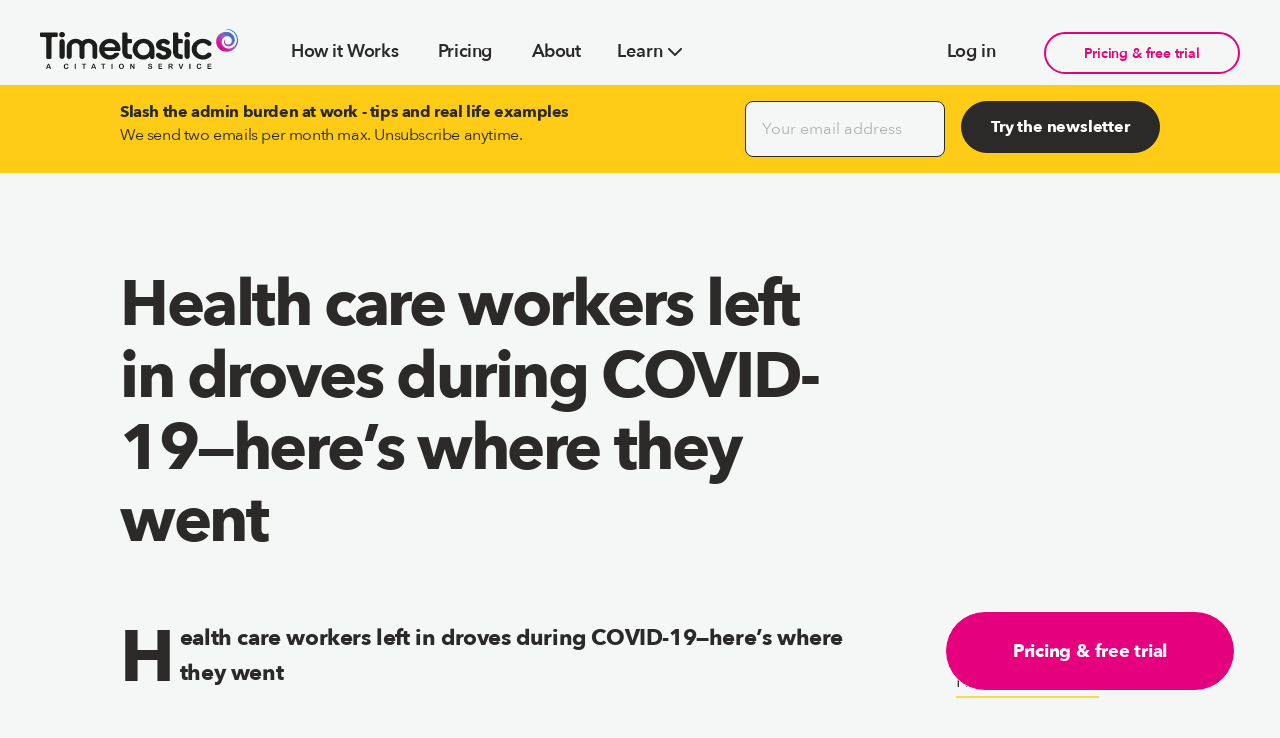

--- FILE ---
content_type: text/html; charset=utf-8
request_url: https://timetastic.co.uk/blog/health-care-workers-left-droves-during-covid-19-heres-where-they-went/
body_size: 45477
content:
<!DOCTYPE html>
<html lang="en-GB">
  <head>
    <meta charset="utf-8">
    <meta http-equiv="X-UA-Compatible" content="IE=edge">
    <link rel="preconnect" href="https://plausible.io">
    
    <title>Health care workers left in droves during COVID-19—here’s where they went</title>

    <meta name="HandheldFriendly" content="True" />
    <meta name="viewport" content="width=device-width, initial-scale=1.0" />

    <style>html{-webkit-box-sizing:border-box;box-sizing:border-box}*,:after,:before{-webkit-box-sizing:inherit;box-sizing:inherit}

/*! normalize.css v7.0.0 | MIT License | github.com/necolas/normalize.css */html{line-height:1.15;-ms-text-size-adjust:100%;-webkit-text-size-adjust:100%}body{margin:0}article,aside,footer,header,nav,section{display:block}h1{font-size:2em;margin:.67em 0}figcaption,figure,main{display:block}figure{margin:1em 40px}hr{-webkit-box-sizing:content-box;box-sizing:content-box;height:0;overflow:visible}pre{font-family:monospace,monospace;font-size:1em}a{background-color:transparent;-webkit-text-decoration-skip:objects}abbr[title]{border-bottom:none;text-decoration:underline;-webkit-text-decoration:underline dotted;-moz-text-decoration:underline dotted;text-decoration:underline dotted}b,strong{font-weight:inherit;font-weight:bolder}code,kbd,samp{font-family:monospace,monospace;font-size:1em}dfn{font-style:italic}mark{background-color:#ff0;color:#000}small{font-size:80%}sub,sup{font-size:75%;line-height:0;position:relative;vertical-align:baseline}sub{bottom:-.25em}sup{top:-.5em}audio,video{display:inline-block}audio:not([controls]){display:none;height:0}img{border-style:none}svg:not(:root){overflow:hidden}button,input,optgroup,select,textarea{font-family:sans-serif;font-size:100%;line-height:1.15;margin:0}button,input{overflow:visible}button,select{text-transform:none}[type=reset],[type=submit],button,html [type=button]{-webkit-appearance:button}[type=button]::-moz-focus-inner,[type=reset]::-moz-focus-inner,[type=submit]::-moz-focus-inner,button::-moz-focus-inner{border-style:none;padding:0}[type=button]:-moz-focusring,[type=reset]:-moz-focusring,[type=submit]:-moz-focusring,button:-moz-focusring{outline:1px dotted ButtonText}fieldset{padding:.35em .75em .625em}legend{-webkit-box-sizing:border-box;box-sizing:border-box;color:inherit;display:table;max-width:100%;padding:0;white-space:normal}progress{display:inline-block;vertical-align:baseline}textarea{overflow:auto}[type=checkbox],[type=radio]{-webkit-box-sizing:border-box;box-sizing:border-box;padding:0}[type=number]::-webkit-inner-spin-button,[type=number]::-webkit-outer-spin-button{height:auto}[type=search]{-webkit-appearance:textfield;outline-offset:-2px}[type=search]::-webkit-search-cancel-button,[type=search]::-webkit-search-decoration{-webkit-appearance:none}::-webkit-file-upload-button{-webkit-appearance:button;font:inherit}details,menu{display:block}summary{display:list-item}canvas{display:inline-block}[hidden],template{display:none}@font-face{font-family:Avenir Next;src:url("/blog/assets/fonts/Avenir Next/AvenirNext-Bold.woff?v=f64b67eb81") format("woff");font-weight:700;font-style:normal;font-stretch:normal;font-display:swap}@font-face{font-family:Avenir Next;src:url("/blog/assets/fonts/Avenir Next/AvenirNext-DemiBold.woff?v=f64b67eb81") format("woff");font-weight:600;font-style:normal;font-stretch:normal;font-display:swap}@font-face{font-family:Avenir Next;src:url("/blog/assets/fonts/Avenir Next/AvenirNext-Regular.woff?v=f64b67eb81") format("woff");font-weight:400;font-style:normal;font-stretch:normal;font-display:swap}@font-face{font-family:Avenir Next;src:url("/blog/assets/fonts/Avenir Next/AvenirNextLTPro-BoldIt.woff?v=f64b67eb81") format("woff");font-weight:700;font-style:italic;font-stretch:normal;font-display:swap}@font-face{font-family:Avenir Next;src:url("/blog/assets/fonts/Avenir Next/AvenirNextLTPro-DemiIt.woff?v=f64b67eb81") format("woff");font-weight:600;font-style:italic;font-stretch:normal;font-display:swap}@font-face{font-family:Avenir Next;src:url("/blog/assets/fonts/Avenir Next/AvenirNextLTPro-It.woff?v=f64b67eb81") format("woff");font-weight:400;font-style:italic;font-stretch:normal;font-display:swap}body,html{color:#2b2a29;background-color:#f5f7f7;font-size:16px;font-size:1rem;font-weight:400;font-family:Avenir Next,Avenir,sans-serif;line-height:1.6;-webkit-font-smoothing:antialiased;-moz-osx-font-smoothing:grayscale;-webkit-text-size-adjust:100%;-ms-text-size-adjust:100%}body{-webkit-font-feature-settings:"liga","kern","kern";-moz-font-feature-settings:"liga","kern","kern";font-feature-settings:"liga","kern","kern";-webkit-font-kerning:normal;font-kerning:normal;line-height:1.4;letter-spacing:-.025em}main{padding-top:85px;padding-bottom:2em}h1,h2,h3,h4,h5,h6{font-family:Avenir Next,Avenir,sans-serif;color:#2b2a29;word-break:normal;font-weight:700;line-height:1.125}h1 a,h1 a:visited,h2 a,h2 a:visited,h3 a,h3 a:visited,h4 a,h4 a:visited,h5 a,h5 a:visited,h6 a,h6 a:visited{color:inherit}h1 strong,h2 strong,h3 strong,h4 strong,h5 strong,h6 strong{font-weight:700}h1,h2{letter-spacing:-.0375em}h3,h4,h5,h6{letter-spacing:-.025em}h1{font-size:40px;font-size:2.5rem;font-size:calc(1.6rem + .8vw);line-height:1.28;margin:0 0 .5em}h2{font-size:32px;font-size:2rem;font-size:calc(1.3rem + .8vw);line-height:1.36;margin:0 0 .6em}h2 .post-card__title{font-weight:700!important}h3{font-size:28.8px;font-size:1.8rem;font-size:calc(1rem + .8vw);line-height:1.44;margin:0 0 .7em}h4{font-size:24px;font-size:1.5rem;font-size:calc(.9rem + .6vw);font-weight:700;line-height:1.52;margin:0 0 .8em}h5{font-size:20px;font-size:1.25rem;font-size:calc(.9rem + .4vw);margin:0 0 .9em}h5,h6{font-weight:700;line-height:1.6}h6{font-size:16px;font-size:1rem;font-size:calc(.9rem + .1vw);margin:0 0 1em}.post-content h1{padding:0}.post-content h2{margin:44px 0 12px!important;margin:2.75rem 0 .75rem!important;font-size:28px;font-size:1.75rem}@media (min-width:48em){.post-content h2{margin:48px 0 16px!important;margin:3rem 0 1rem!important;font-size:36px;font-size:2.25rem;font-weight:700;line-height:1.25;width:80%}}.post-content h3{margin:40px 0 8px!important;margin:2.5rem 0 .5rem!important;font-size:24px;font-size:1.5rem}@media (min-width:48em){.post-content h3{margin:44px 0 12px!important;margin:2.75rem 0 .75rem!important;font-size:28px;font-size:1.75rem;font-weight:700;line-height:1.25;width:80%}}.post-content h4{margin:36px 0 4px!important;margin:2.25rem 0 .25rem!important;font-size:22px;font-size:1.375rem}@media (min-width:48em){.post-content h4{margin:40px 0 8px!important;margin:2.5rem 0 .5rem!important;font-size:24px;font-size:1.5rem;font-weight:700;width:80%}}.post-content h5{margin:36px 0 4px!important;margin:2.25rem 0 .25rem!important;font-size:18px;font-size:1.125rem}@media (min-width:48em){.post-content h5{font-size:22px;font-size:1.375rem;font-weight:600;width:80%}}.post-content h6{margin:36px 0 4px!important;margin:2.25rem 0 .25rem!important;font-size:18px;font-size:1.125rem}@media (min-width:48em){.post-content h6{font-size:22px;font-size:1.375rem;font-weight:600;width:80%}}p{font-size:16px;font-size:1rem;line-height:1.6;margin:0 0 1em}a{color:#007ac9;color:inherit;text-decoration:none;-webkit-transition:color .2s ease,border .2s ease;-o-transition:color .2s ease,border .2s ease;transition:color .2s ease,border .2s ease}a:visited{color:inherit}a:active,a:focus,a:hover{color:#e5007e;color:inherit;border-color:inherit}h1 a,h2 a,h3 a,h4 a,h5 a,h6 a{border-bottom:1px solid transparent}h1 a:active,h1 a:focus,h1 a:hover,h2 a:active,h2 a:focus,h2 a:hover,h3 a:active,h3 a:focus,h3 a:hover,h4 a:active,h4 a:focus,h4 a:hover,h5 a:active,h5 a:focus,h5 a:hover,h6 a:active,h6 a:focus,h6 a:hover{border-color:inherit}code,pre{padding:.125em .25em;font-family:Consolas,Monaco,monospace;background-color:#666462;background-color:hsla(30,2%,39%,.1);white-space:normal;margin:1em 0}code code,code pre,pre code,pre pre{background:transparent}pre{overflow:auto;margin-top:0;margin:1em 0;padding:1em;font-size:16px;font-size:1rem;white-space:pre-wrap}pre code{word-wrap:normal;white-space:-moz-pre-wrap;white-space:pre-wrap}blockquote{margin:2em 0;font-style:italic;line-height:1.6;padding:0 0 0 1em;text-align:left;border-left:2px solid #d9d8d7}blockquote+figcaption cite{display:block;font-size:inherit;text-align:right;font-style:italic}blockquote p{margin:0}table{margin:1em 0;border-spacing:0;border-collapse:collapse}table thead{background-color:#bccaca}table tbody{background-color:#e7ecec}table tbody tr:nth-child(2n){background-color:#d9e0e0}table td,table th{padding:1em;line-height:1.6}ol,ul{margin:1em 0;padding-left:1em}ol li,ul li{line-height:1.6}ol li a,ul li a{color:inherit}ol ol,ol ul,ul ol,ul ul{margin-top:0;margin-bottom:0}input[type=color],input[type=date],input[type=datetime-local],input[type=datetime],input[type=email],input[type=month],input[type=number],input[type=password],input[type=search],input[type=tel],input[type=text],input[type=time],input[type=url],input[type=week],select,textarea{width:100%;display:block;padding:1em;margin-bottom:1em;border:1px solid #e4e4e4;-webkit-border-radius:1rem;border-radius:1rem;outline:0;line-height:normal;line-height:initial;background-color:#f5f7f7;font-size:16px;font-size:1rem;font-family:Avenir Next,Avenir,sans-serif;-webkit-transition:.2s ease;-o-transition:.2s ease;transition:.2s ease}input[type=color]:active,input[type=color]:focus,input[type=color]:hover,input[type=date]:active,input[type=date]:focus,input[type=date]:hover,input[type=datetime-local]:active,input[type=datetime-local]:focus,input[type=datetime-local]:hover,input[type=datetime]:active,input[type=datetime]:focus,input[type=datetime]:hover,input[type=email]:active,input[type=email]:focus,input[type=email]:hover,input[type=month]:active,input[type=month]:focus,input[type=month]:hover,input[type=number]:active,input[type=number]:focus,input[type=number]:hover,input[type=password]:active,input[type=password]:focus,input[type=password]:hover,input[type=search]:active,input[type=search]:focus,input[type=search]:hover,input[type=tel]:active,input[type=tel]:focus,input[type=tel]:hover,input[type=text]:active,input[type=text]:focus,input[type=text]:hover,input[type=time]:active,input[type=time]:focus,input[type=time]:hover,input[type=url]:active,input[type=url]:focus,input[type=url]:hover,input[type=week]:active,input[type=week]:focus,input[type=week]:hover,select:active,select:focus,select:hover,textarea:active,textarea:focus,textarea:hover{outline:none;border-color:#666462}button{color:#000;font-weight:700;font-family:Avenir Next,Avenir,sans-serif;font-size:16px;font-size:1rem;-webkit-transition:color .2s ease,background .2s ease;-o-transition:color .2s ease,background .2s ease;transition:color .2s ease,background .2s ease;background:transparent;display:inline-block;border:none;cursor:pointer;background-color:#f5f7f7;-webkit-border-radius:1rem;border-radius:1rem;padding:1em}button,button:active,button:focus,button:hover{outline:none}.c-input__cta{margin-top:8px;margin-top:.5rem;-webkit-border-radius:.5rem!important;border-radius:.5rem!important;border:1px solid #2b2a29!important}.c-input__cta::-webkit-input-placeholder{color:#b3b2b0}.c-input__cta::-moz-placeholder{color:#b3b2b0}.c-input__cta::-ms-input-placeholder{color:#b3b2b0}.c-input__cta::placeholder{color:#b3b2b0}.c-button__cta{color:#fff!important;background-color:#2b2a29;border:1px solid #2b2a29!important;width:100%}.c-button__cta:hover{border-color:#ff1998!important;background-color:#ff1998;color:#fff!important}.index-header input[type=text]{margin-right:.5em}@media (min-width:768px) and (max-width:1245px){.index-header .c-button__cta,.index-header input[type=email]{width:48.75%!important;display:block;margin-left:auto;margin-right:auto}}::-webkit-input-placeholder{color:#cfcfcf}::-moz-placeholder{color:#cfcfcf}:-ms-input-placeholder{color:#cfcfcf}:-moz-placeholder{color:#cfcfcf}img{max-width:100%;margin:1em 0}.italic,em,i{font-style:italic}.bold,b,strong{font-weight:700}hr{border:0;height:1px;background-color:#e4e4e4;margin:1em 0}small{font-size:65%}abbr{-webkit-font-variant:small-caps;-moz-font-variant:small-caps;-ms-font-variant:small-caps;-webkit-font-feature-settings:"c2sc";-moz-font-feature-settings:"c2sc";font-feature-settings:"c2sc";font-variant:small-caps;font-weight:700;text-transform:lowercase;color:gray}abbr[title]:hover{cursor:help}::selection{background:#2b2a29;background:rgba(43,42,41,.5)}::-moz-selection{background:#2b2a29;background:rgba(43,42,41,.5)}abbr,acronym,blockquote,code,input,kbd,q,samp,var{-webkit-hyphens:none;-ms-hyphens:none;-moz-hyphens:none;hyphens:none}.wrapper{-webkit-box-sizing:border-box;box-sizing:border-box;max-width:1200px;margin:0 auto}.container{margin-right:auto;margin-left:auto;padding-right:16px;padding-right:1rem;padding-left:16px;padding-left:1rem}.grid{-webkit-box-sizing:border-box;box-sizing:border-box;display:-webkit-box;display:-webkit-flex;display:-moz-flex;display:-ms-flexbox;display:flex;-webkit-box-flex:0;-webkit-flex:0 1 auto;-moz-flex:0 1 auto;-ms-flex:0 1 auto;flex:0 1 auto;-webkit-box-direction:normal;-webkit-flex-direction:row;-moz-flex-direction:row;-ms-flex-direction:row;flex-direction:row;-webkit-flex-wrap:wrap;-ms-flex-wrap:wrap;flex-wrap:wrap;margin-right:-16px;margin-right:-1rem;margin-left:-16px;margin-left:-1rem}.grid,.grid.reverse{-webkit-box-orient:horizontal}.grid.reverse{-webkit-flex-direction:row-reverse;-moz-flex-direction:row-reverse;-ms-flex-direction:row-reverse;flex-direction:row-reverse}.col.reverse,.grid.reverse{-webkit-box-direction:reverse}.col.reverse{-webkit-box-orient:vertical;-webkit-flex-direction:column-reverse;-moz-flex-direction:column-reverse;-ms-flex-direction:column-reverse;flex-direction:column-reverse}.col-xs{-webkit-flex-grow:0;-moz-flex-grow:0;-ms-flex-positive:0;flex-grow:0;-webkit-flex-shrink:0;-ms-flex-negative:0;flex-shrink:0;-webkit-flex-basis:auto;-ms-flex-preferred-size:auto;flex-basis:auto}.col-xs,.col-xs-1{-webkit-box-sizing:border-box;box-sizing:border-box;-webkit-box-flex:0;padding-right:16px;padding-right:1rem;padding-left:16px;padding-left:1rem}.col-xs-1{-webkit-flex-grow:0;-moz-flex-grow:0;-ms-flex-positive:0;flex-grow:0;-webkit-flex-shrink:0;-ms-flex-negative:0;flex-shrink:0;-webkit-flex-basis:8.3333333333%;-ms-flex-preferred-size:8.3333333333%;flex-basis:8.3333333333%;max-width:8.3333333333%}.col-xs-2{-webkit-flex-grow:0;-moz-flex-grow:0;-ms-flex-positive:0;flex-grow:0;-webkit-flex-shrink:0;-ms-flex-negative:0;flex-shrink:0;-webkit-flex-basis:16.6666666667%;-ms-flex-preferred-size:16.6666666667%;flex-basis:16.6666666667%;max-width:16.6666666667%}.col-xs-2,.col-xs-3{-webkit-box-sizing:border-box;box-sizing:border-box;-webkit-box-flex:0;padding-right:16px;padding-right:1rem;padding-left:16px;padding-left:1rem}.col-xs-3{-webkit-flex-grow:0;-moz-flex-grow:0;-ms-flex-positive:0;flex-grow:0;-webkit-flex-shrink:0;-ms-flex-negative:0;flex-shrink:0;-webkit-flex-basis:25%;-ms-flex-preferred-size:25%;flex-basis:25%;max-width:25%}.col-xs-4{-webkit-flex-grow:0;-moz-flex-grow:0;-ms-flex-positive:0;flex-grow:0;-webkit-flex-shrink:0;-ms-flex-negative:0;flex-shrink:0;-webkit-flex-basis:33.3333333333%;-ms-flex-preferred-size:33.3333333333%;flex-basis:33.3333333333%;max-width:33.3333333333%}.col-xs-4,.col-xs-5{-webkit-box-sizing:border-box;box-sizing:border-box;-webkit-box-flex:0;padding-right:16px;padding-right:1rem;padding-left:16px;padding-left:1rem}.col-xs-5{-webkit-flex-grow:0;-moz-flex-grow:0;-ms-flex-positive:0;flex-grow:0;-webkit-flex-shrink:0;-ms-flex-negative:0;flex-shrink:0;-webkit-flex-basis:41.6666666667%;-ms-flex-preferred-size:41.6666666667%;flex-basis:41.6666666667%;max-width:41.6666666667%}.col-xs-6{-webkit-flex-grow:0;-moz-flex-grow:0;-ms-flex-positive:0;flex-grow:0;-webkit-flex-shrink:0;-ms-flex-negative:0;flex-shrink:0;-webkit-flex-basis:50%;-ms-flex-preferred-size:50%;flex-basis:50%;max-width:50%}.col-xs-6,.col-xs-7{-webkit-box-sizing:border-box;box-sizing:border-box;-webkit-box-flex:0;padding-right:16px;padding-right:1rem;padding-left:16px;padding-left:1rem}.col-xs-7{-webkit-flex-grow:0;-moz-flex-grow:0;-ms-flex-positive:0;flex-grow:0;-webkit-flex-shrink:0;-ms-flex-negative:0;flex-shrink:0;-webkit-flex-basis:58.3333333333%;-ms-flex-preferred-size:58.3333333333%;flex-basis:58.3333333333%;max-width:58.3333333333%}.col-xs-8{-webkit-flex-grow:0;-moz-flex-grow:0;-ms-flex-positive:0;flex-grow:0;-webkit-flex-shrink:0;-ms-flex-negative:0;flex-shrink:0;-webkit-flex-basis:66.6666666667%;-ms-flex-preferred-size:66.6666666667%;flex-basis:66.6666666667%;max-width:66.6666666667%}.col-xs-8,.col-xs-9{-webkit-box-sizing:border-box;box-sizing:border-box;-webkit-box-flex:0;padding-right:16px;padding-right:1rem;padding-left:16px;padding-left:1rem}.col-xs-9{-webkit-flex-grow:0;-moz-flex-grow:0;-ms-flex-positive:0;flex-grow:0;-webkit-flex-shrink:0;-ms-flex-negative:0;flex-shrink:0;-webkit-flex-basis:75%;-ms-flex-preferred-size:75%;flex-basis:75%;max-width:75%}.col-xs-10{-webkit-flex-grow:0;-moz-flex-grow:0;-ms-flex-positive:0;flex-grow:0;-webkit-flex-shrink:0;-ms-flex-negative:0;flex-shrink:0;-webkit-flex-basis:83.3333333333%;-ms-flex-preferred-size:83.3333333333%;flex-basis:83.3333333333%;max-width:83.3333333333%}.col-xs-10,.col-xs-11{-webkit-box-sizing:border-box;box-sizing:border-box;-webkit-box-flex:0;padding-right:16px;padding-right:1rem;padding-left:16px;padding-left:1rem}.col-xs-11{-webkit-flex-grow:0;-moz-flex-grow:0;-ms-flex-positive:0;flex-grow:0;-webkit-flex-shrink:0;-ms-flex-negative:0;flex-shrink:0;-webkit-flex-basis:91.6666666667%;-ms-flex-preferred-size:91.6666666667%;flex-basis:91.6666666667%;max-width:91.6666666667%}.col-xs-12{-webkit-flex-grow:0;-moz-flex-grow:0;-ms-flex-positive:0;flex-grow:0;-webkit-flex-shrink:0;-ms-flex-negative:0;flex-shrink:0;-webkit-flex-basis:100%;-ms-flex-preferred-size:100%;flex-basis:100%;max-width:100%}.col-xs-12,.col-xs-offset-0{-webkit-box-sizing:border-box;box-sizing:border-box;-webkit-box-flex:0;padding-right:16px;padding-right:1rem;padding-left:16px;padding-left:1rem}.col-xs-offset-0{-webkit-flex-grow:0;-moz-flex-grow:0;-ms-flex-positive:0;flex-grow:0;-webkit-flex-shrink:0;-ms-flex-negative:0;flex-shrink:0;margin-left:0}.col-xs-offset-1{margin-left:8.3333333333%}.col-xs-offset-1,.col-xs-offset-2{-webkit-box-sizing:border-box;box-sizing:border-box;-webkit-box-flex:0;-webkit-flex-grow:0;-moz-flex-grow:0;-ms-flex-positive:0;flex-grow:0;-webkit-flex-shrink:0;-ms-flex-negative:0;flex-shrink:0;padding-right:16px;padding-right:1rem;padding-left:16px;padding-left:1rem}.col-xs-offset-2{margin-left:16.6666666667%}.col-xs-offset-3{margin-left:25%}.col-xs-offset-3,.col-xs-offset-4{-webkit-box-sizing:border-box;box-sizing:border-box;-webkit-box-flex:0;-webkit-flex-grow:0;-moz-flex-grow:0;-ms-flex-positive:0;flex-grow:0;-webkit-flex-shrink:0;-ms-flex-negative:0;flex-shrink:0;padding-right:16px;padding-right:1rem;padding-left:16px;padding-left:1rem}.col-xs-offset-4{margin-left:33.3333333333%}.col-xs-offset-5{margin-left:41.6666666667%}.col-xs-offset-5,.col-xs-offset-6{-webkit-box-sizing:border-box;box-sizing:border-box;-webkit-box-flex:0;-webkit-flex-grow:0;-moz-flex-grow:0;-ms-flex-positive:0;flex-grow:0;-webkit-flex-shrink:0;-ms-flex-negative:0;flex-shrink:0;padding-right:16px;padding-right:1rem;padding-left:16px;padding-left:1rem}.col-xs-offset-6{margin-left:50%}.col-xs-offset-7{margin-left:58.3333333333%}.col-xs-offset-7,.col-xs-offset-8{-webkit-box-sizing:border-box;box-sizing:border-box;-webkit-box-flex:0;-webkit-flex-grow:0;-moz-flex-grow:0;-ms-flex-positive:0;flex-grow:0;-webkit-flex-shrink:0;-ms-flex-negative:0;flex-shrink:0;padding-right:16px;padding-right:1rem;padding-left:16px;padding-left:1rem}.col-xs-offset-8{margin-left:66.6666666667%}.col-xs-offset-9{margin-left:75%}.col-xs-offset-9,.col-xs-offset-10{-webkit-box-sizing:border-box;box-sizing:border-box;-webkit-box-flex:0;-webkit-flex-grow:0;-moz-flex-grow:0;-ms-flex-positive:0;flex-grow:0;-webkit-flex-shrink:0;-ms-flex-negative:0;flex-shrink:0;padding-right:16px;padding-right:1rem;padding-left:16px;padding-left:1rem}.col-xs-offset-10{margin-left:83.3333333333%}.col-xs-offset-11{margin-left:91.6666666667%}.col-xs-offset-11,.col-xs-offset-12{-webkit-box-sizing:border-box;box-sizing:border-box;-webkit-box-flex:0;-webkit-flex-grow:0;-moz-flex-grow:0;-ms-flex-positive:0;flex-grow:0;-webkit-flex-shrink:0;-ms-flex-negative:0;flex-shrink:0;padding-right:16px;padding-right:1rem;padding-left:16px;padding-left:1rem}.col-xs-offset-12{margin-left:100%}.col-xs{-webkit-box-flex:1;-webkit-flex-grow:1;-moz-flex-grow:1;-ms-flex-positive:1;flex-grow:1;-webkit-flex-basis:0;-ms-flex-preferred-size:0;flex-basis:0;max-width:100%}.start-xs{-webkit-box-pack:start;-ms-flex-pack:start;-webkit-justify-content:flex-start;-moz-justify-content:flex-start;justify-content:flex-start;text-align:left}.center-xs{-webkit-box-pack:center;-ms-flex-pack:center;-webkit-justify-content:center;-moz-justify-content:center;justify-content:center;text-align:center}.end-xs{-webkit-box-pack:end;-ms-flex-pack:end;-webkit-justify-content:flex-end;-moz-justify-content:flex-end;justify-content:flex-end;text-align:right}.top-xs{-webkit-box-align:start;-ms-flex-align:start;-webkit-align-items:flex-start;-moz-align-items:flex-start;align-items:flex-start}.middle-xs{-webkit-box-align:center;-ms-flex-align:center;-webkit-align-items:center;-moz-align-items:center;align-items:center}.bottom-xs{-webkit-box-align:end;-ms-flex-align:end;-webkit-align-items:flex-end;-moz-align-items:flex-end;align-items:flex-end}.around-xs{-ms-flex-pack:distribute;-webkit-justify-content:space-around;-moz-justify-content:space-around;justify-content:space-around}.between-xs{-webkit-box-pack:justify;-ms-flex-pack:justify;-webkit-justify-content:space-between;-moz-justify-content:space-between;justify-content:space-between}.first-xs{-webkit-box-ordinal-group:0;-webkit-order:-1;-ms-flex-order:-1;order:-1}.last-xs{-webkit-box-ordinal-group:2;-webkit-order:1;-ms-flex-order:1;order:1}@media only screen and (min-width:576px){.col-xs{-webkit-flex-grow:0;-moz-flex-grow:0;-ms-flex-positive:0;flex-grow:0;-webkit-flex-shrink:0;-ms-flex-negative:0;flex-shrink:0;-webkit-flex-basis:auto;-ms-flex-preferred-size:auto;flex-basis:auto}.col-xs,.col-xs-1{-webkit-box-sizing:border-box;box-sizing:border-box;-webkit-box-flex:0;padding-right:16px;padding-right:1rem;padding-left:16px;padding-left:1rem}.col-xs-1{-webkit-flex-grow:0;-moz-flex-grow:0;-ms-flex-positive:0;flex-grow:0;-webkit-flex-shrink:0;-ms-flex-negative:0;flex-shrink:0;-webkit-flex-basis:8.3333333333%;-ms-flex-preferred-size:8.3333333333%;flex-basis:8.3333333333%;max-width:8.3333333333%}.col-xs-2{-webkit-flex-grow:0;-moz-flex-grow:0;-ms-flex-positive:0;flex-grow:0;-webkit-flex-shrink:0;-ms-flex-negative:0;flex-shrink:0;-webkit-flex-basis:16.6666666667%;-ms-flex-preferred-size:16.6666666667%;flex-basis:16.6666666667%;max-width:16.6666666667%}.col-xs-2,.col-xs-3{-webkit-box-sizing:border-box;box-sizing:border-box;-webkit-box-flex:0;padding-right:16px;padding-right:1rem;padding-left:16px;padding-left:1rem}.col-xs-3{-webkit-flex-grow:0;-moz-flex-grow:0;-ms-flex-positive:0;flex-grow:0;-webkit-flex-shrink:0;-ms-flex-negative:0;flex-shrink:0;-webkit-flex-basis:25%;-ms-flex-preferred-size:25%;flex-basis:25%;max-width:25%}.col-xs-4{-webkit-flex-grow:0;-moz-flex-grow:0;-ms-flex-positive:0;flex-grow:0;-webkit-flex-shrink:0;-ms-flex-negative:0;flex-shrink:0;-webkit-flex-basis:33.3333333333%;-ms-flex-preferred-size:33.3333333333%;flex-basis:33.3333333333%;max-width:33.3333333333%}.col-xs-4,.col-xs-5{-webkit-box-sizing:border-box;box-sizing:border-box;-webkit-box-flex:0;padding-right:16px;padding-right:1rem;padding-left:16px;padding-left:1rem}.col-xs-5{-webkit-flex-grow:0;-moz-flex-grow:0;-ms-flex-positive:0;flex-grow:0;-webkit-flex-shrink:0;-ms-flex-negative:0;flex-shrink:0;-webkit-flex-basis:41.6666666667%;-ms-flex-preferred-size:41.6666666667%;flex-basis:41.6666666667%;max-width:41.6666666667%}.col-xs-6{-webkit-flex-grow:0;-moz-flex-grow:0;-ms-flex-positive:0;flex-grow:0;-webkit-flex-shrink:0;-ms-flex-negative:0;flex-shrink:0;-webkit-flex-basis:50%;-ms-flex-preferred-size:50%;flex-basis:50%;max-width:50%}.col-xs-6,.col-xs-7{-webkit-box-sizing:border-box;box-sizing:border-box;-webkit-box-flex:0;padding-right:16px;padding-right:1rem;padding-left:16px;padding-left:1rem}.col-xs-7{-webkit-flex-grow:0;-moz-flex-grow:0;-ms-flex-positive:0;flex-grow:0;-webkit-flex-shrink:0;-ms-flex-negative:0;flex-shrink:0;-webkit-flex-basis:58.3333333333%;-ms-flex-preferred-size:58.3333333333%;flex-basis:58.3333333333%;max-width:58.3333333333%}.col-xs-8{-webkit-flex-grow:0;-moz-flex-grow:0;-ms-flex-positive:0;flex-grow:0;-webkit-flex-shrink:0;-ms-flex-negative:0;flex-shrink:0;-webkit-flex-basis:66.6666666667%;-ms-flex-preferred-size:66.6666666667%;flex-basis:66.6666666667%;max-width:66.6666666667%}.col-xs-8,.col-xs-9{-webkit-box-sizing:border-box;box-sizing:border-box;-webkit-box-flex:0;padding-right:16px;padding-right:1rem;padding-left:16px;padding-left:1rem}.col-xs-9{-webkit-flex-grow:0;-moz-flex-grow:0;-ms-flex-positive:0;flex-grow:0;-webkit-flex-shrink:0;-ms-flex-negative:0;flex-shrink:0;-webkit-flex-basis:75%;-ms-flex-preferred-size:75%;flex-basis:75%;max-width:75%}.col-xs-10{-webkit-flex-grow:0;-moz-flex-grow:0;-ms-flex-positive:0;flex-grow:0;-webkit-flex-shrink:0;-ms-flex-negative:0;flex-shrink:0;-webkit-flex-basis:83.3333333333%;-ms-flex-preferred-size:83.3333333333%;flex-basis:83.3333333333%;max-width:83.3333333333%}.col-xs-10,.col-xs-11{-webkit-box-sizing:border-box;box-sizing:border-box;-webkit-box-flex:0;padding-right:16px;padding-right:1rem;padding-left:16px;padding-left:1rem}.col-xs-11{-webkit-flex-grow:0;-moz-flex-grow:0;-ms-flex-positive:0;flex-grow:0;-webkit-flex-shrink:0;-ms-flex-negative:0;flex-shrink:0;-webkit-flex-basis:91.6666666667%;-ms-flex-preferred-size:91.6666666667%;flex-basis:91.6666666667%;max-width:91.6666666667%}.col-xs-12{-webkit-flex-grow:0;-moz-flex-grow:0;-ms-flex-positive:0;flex-grow:0;-webkit-flex-shrink:0;-ms-flex-negative:0;flex-shrink:0;-webkit-flex-basis:100%;-ms-flex-preferred-size:100%;flex-basis:100%;max-width:100%}.col-xs-12,.col-xs-offset-0{-webkit-box-sizing:border-box;box-sizing:border-box;-webkit-box-flex:0;padding-right:16px;padding-right:1rem;padding-left:16px;padding-left:1rem}.col-xs-offset-0{-webkit-flex-grow:0;-moz-flex-grow:0;-ms-flex-positive:0;flex-grow:0;-webkit-flex-shrink:0;-ms-flex-negative:0;flex-shrink:0;margin-left:0}.col-xs-offset-1{margin-left:8.3333333333%}.col-xs-offset-1,.col-xs-offset-2{-webkit-box-sizing:border-box;box-sizing:border-box;-webkit-box-flex:0;-webkit-flex-grow:0;-moz-flex-grow:0;-ms-flex-positive:0;flex-grow:0;-webkit-flex-shrink:0;-ms-flex-negative:0;flex-shrink:0;padding-right:16px;padding-right:1rem;padding-left:16px;padding-left:1rem}.col-xs-offset-2{margin-left:16.6666666667%}.col-xs-offset-3{margin-left:25%}.col-xs-offset-3,.col-xs-offset-4{-webkit-box-sizing:border-box;box-sizing:border-box;-webkit-box-flex:0;-webkit-flex-grow:0;-moz-flex-grow:0;-ms-flex-positive:0;flex-grow:0;-webkit-flex-shrink:0;-ms-flex-negative:0;flex-shrink:0;padding-right:16px;padding-right:1rem;padding-left:16px;padding-left:1rem}.col-xs-offset-4{margin-left:33.3333333333%}.col-xs-offset-5{margin-left:41.6666666667%}.col-xs-offset-5,.col-xs-offset-6{-webkit-box-sizing:border-box;box-sizing:border-box;-webkit-box-flex:0;-webkit-flex-grow:0;-moz-flex-grow:0;-ms-flex-positive:0;flex-grow:0;-webkit-flex-shrink:0;-ms-flex-negative:0;flex-shrink:0;padding-right:16px;padding-right:1rem;padding-left:16px;padding-left:1rem}.col-xs-offset-6{margin-left:50%}.col-xs-offset-7{margin-left:58.3333333333%}.col-xs-offset-7,.col-xs-offset-8{-webkit-box-sizing:border-box;box-sizing:border-box;-webkit-box-flex:0;-webkit-flex-grow:0;-moz-flex-grow:0;-ms-flex-positive:0;flex-grow:0;-webkit-flex-shrink:0;-ms-flex-negative:0;flex-shrink:0;padding-right:16px;padding-right:1rem;padding-left:16px;padding-left:1rem}.col-xs-offset-8{margin-left:66.6666666667%}.col-xs-offset-9{margin-left:75%}.col-xs-offset-9,.col-xs-offset-10{-webkit-box-sizing:border-box;box-sizing:border-box;-webkit-box-flex:0;-webkit-flex-grow:0;-moz-flex-grow:0;-ms-flex-positive:0;flex-grow:0;-webkit-flex-shrink:0;-ms-flex-negative:0;flex-shrink:0;padding-right:16px;padding-right:1rem;padding-left:16px;padding-left:1rem}.col-xs-offset-10{margin-left:83.3333333333%}.col-xs-offset-11{margin-left:91.6666666667%}.col-xs-offset-11,.col-xs-offset-12{-webkit-box-sizing:border-box;box-sizing:border-box;-webkit-box-flex:0;-webkit-flex-grow:0;-moz-flex-grow:0;-ms-flex-positive:0;flex-grow:0;-webkit-flex-shrink:0;-ms-flex-negative:0;flex-shrink:0;padding-right:16px;padding-right:1rem;padding-left:16px;padding-left:1rem}.col-xs-offset-12{margin-left:100%}.col-xs{-webkit-box-flex:1;-webkit-flex-grow:1;-moz-flex-grow:1;-ms-flex-positive:1;flex-grow:1;-webkit-flex-basis:0;-ms-flex-preferred-size:0;flex-basis:0;max-width:100%}.start-xs{-webkit-box-pack:start;-ms-flex-pack:start;-webkit-justify-content:flex-start;-moz-justify-content:flex-start;justify-content:flex-start;text-align:left}.center-xs{-webkit-box-pack:center;-ms-flex-pack:center;-webkit-justify-content:center;-moz-justify-content:center;justify-content:center;text-align:center}.end-xs{-webkit-box-pack:end;-ms-flex-pack:end;-webkit-justify-content:flex-end;-moz-justify-content:flex-end;justify-content:flex-end;text-align:right}.top-xs{-webkit-box-align:start;-ms-flex-align:start;-webkit-align-items:flex-start;-moz-align-items:flex-start;align-items:flex-start}.middle-xs{-webkit-box-align:center;-ms-flex-align:center;-webkit-align-items:center;-moz-align-items:center;align-items:center}.bottom-xs{-webkit-box-align:end;-ms-flex-align:end;-webkit-align-items:flex-end;-moz-align-items:flex-end;align-items:flex-end}.around-xs{-ms-flex-pack:distribute;-webkit-justify-content:space-around;-moz-justify-content:space-around;justify-content:space-around}.between-xs{-webkit-box-pack:justify;-ms-flex-pack:justify;-webkit-justify-content:space-between;-moz-justify-content:space-between;justify-content:space-between}.first-xs{-webkit-box-ordinal-group:0;-webkit-order:-1;-ms-flex-order:-1;order:-1}.last-xs{-webkit-box-ordinal-group:2;-webkit-order:1;-ms-flex-order:1;order:1}}@media only screen and (min-width:768px){.col-sm{-webkit-flex-grow:0;-moz-flex-grow:0;-ms-flex-positive:0;flex-grow:0;-webkit-flex-shrink:0;-ms-flex-negative:0;flex-shrink:0;-webkit-flex-basis:auto;-ms-flex-preferred-size:auto;flex-basis:auto}.col-sm,.col-sm-1{-webkit-box-sizing:border-box;box-sizing:border-box;-webkit-box-flex:0;padding-right:16px;padding-right:1rem;padding-left:16px;padding-left:1rem}.col-sm-1{-webkit-flex-grow:0;-moz-flex-grow:0;-ms-flex-positive:0;flex-grow:0;-webkit-flex-shrink:0;-ms-flex-negative:0;flex-shrink:0;-webkit-flex-basis:8.3333333333%;-ms-flex-preferred-size:8.3333333333%;flex-basis:8.3333333333%;max-width:8.3333333333%}.col-sm-2{-webkit-flex-grow:0;-moz-flex-grow:0;-ms-flex-positive:0;flex-grow:0;-webkit-flex-shrink:0;-ms-flex-negative:0;flex-shrink:0;-webkit-flex-basis:16.6666666667%;-ms-flex-preferred-size:16.6666666667%;flex-basis:16.6666666667%;max-width:16.6666666667%}.col-sm-2,.col-sm-3{-webkit-box-sizing:border-box;box-sizing:border-box;-webkit-box-flex:0;padding-right:16px;padding-right:1rem;padding-left:16px;padding-left:1rem}.col-sm-3{-webkit-flex-grow:0;-moz-flex-grow:0;-ms-flex-positive:0;flex-grow:0;-webkit-flex-shrink:0;-ms-flex-negative:0;flex-shrink:0;-webkit-flex-basis:25%;-ms-flex-preferred-size:25%;flex-basis:25%;max-width:25%}.col-sm-4{-webkit-flex-grow:0;-moz-flex-grow:0;-ms-flex-positive:0;flex-grow:0;-webkit-flex-shrink:0;-ms-flex-negative:0;flex-shrink:0;-webkit-flex-basis:33.3333333333%;-ms-flex-preferred-size:33.3333333333%;flex-basis:33.3333333333%;max-width:33.3333333333%}.col-sm-4,.col-sm-5{-webkit-box-sizing:border-box;box-sizing:border-box;-webkit-box-flex:0;padding-right:16px;padding-right:1rem;padding-left:16px;padding-left:1rem}.col-sm-5{-webkit-flex-grow:0;-moz-flex-grow:0;-ms-flex-positive:0;flex-grow:0;-webkit-flex-shrink:0;-ms-flex-negative:0;flex-shrink:0;-webkit-flex-basis:41.6666666667%;-ms-flex-preferred-size:41.6666666667%;flex-basis:41.6666666667%;max-width:41.6666666667%}.col-sm-6{-webkit-flex-grow:0;-moz-flex-grow:0;-ms-flex-positive:0;flex-grow:0;-webkit-flex-shrink:0;-ms-flex-negative:0;flex-shrink:0;-webkit-flex-basis:50%;-ms-flex-preferred-size:50%;flex-basis:50%;max-width:50%}.col-sm-6,.col-sm-7{-webkit-box-sizing:border-box;box-sizing:border-box;-webkit-box-flex:0;padding-right:16px;padding-right:1rem;padding-left:16px;padding-left:1rem}.col-sm-7{-webkit-flex-grow:0;-moz-flex-grow:0;-ms-flex-positive:0;flex-grow:0;-webkit-flex-shrink:0;-ms-flex-negative:0;flex-shrink:0;-webkit-flex-basis:58.3333333333%;-ms-flex-preferred-size:58.3333333333%;flex-basis:58.3333333333%;max-width:58.3333333333%}.col-sm-8{-webkit-flex-grow:0;-moz-flex-grow:0;-ms-flex-positive:0;flex-grow:0;-webkit-flex-shrink:0;-ms-flex-negative:0;flex-shrink:0;-webkit-flex-basis:66.6666666667%;-ms-flex-preferred-size:66.6666666667%;flex-basis:66.6666666667%;max-width:66.6666666667%}.col-sm-8,.col-sm-9{-webkit-box-sizing:border-box;box-sizing:border-box;-webkit-box-flex:0;padding-right:16px;padding-right:1rem;padding-left:16px;padding-left:1rem}.col-sm-9{-webkit-flex-grow:0;-moz-flex-grow:0;-ms-flex-positive:0;flex-grow:0;-webkit-flex-shrink:0;-ms-flex-negative:0;flex-shrink:0;-webkit-flex-basis:75%;-ms-flex-preferred-size:75%;flex-basis:75%;max-width:75%}.col-sm-10{-webkit-flex-grow:0;-moz-flex-grow:0;-ms-flex-positive:0;flex-grow:0;-webkit-flex-shrink:0;-ms-flex-negative:0;flex-shrink:0;-webkit-flex-basis:83.3333333333%;-ms-flex-preferred-size:83.3333333333%;flex-basis:83.3333333333%;max-width:83.3333333333%}.col-sm-10,.col-sm-11{-webkit-box-sizing:border-box;box-sizing:border-box;-webkit-box-flex:0;padding-right:16px;padding-right:1rem;padding-left:16px;padding-left:1rem}.col-sm-11{-webkit-flex-grow:0;-moz-flex-grow:0;-ms-flex-positive:0;flex-grow:0;-webkit-flex-shrink:0;-ms-flex-negative:0;flex-shrink:0;-webkit-flex-basis:91.6666666667%;-ms-flex-preferred-size:91.6666666667%;flex-basis:91.6666666667%;max-width:91.6666666667%}.col-sm-12{-webkit-flex-grow:0;-moz-flex-grow:0;-ms-flex-positive:0;flex-grow:0;-webkit-flex-shrink:0;-ms-flex-negative:0;flex-shrink:0;-webkit-flex-basis:100%;-ms-flex-preferred-size:100%;flex-basis:100%;max-width:100%}.col-sm-12,.col-sm-offset-0{-webkit-box-sizing:border-box;box-sizing:border-box;-webkit-box-flex:0;padding-right:16px;padding-right:1rem;padding-left:16px;padding-left:1rem}.col-sm-offset-0{-webkit-flex-grow:0;-moz-flex-grow:0;-ms-flex-positive:0;flex-grow:0;-webkit-flex-shrink:0;-ms-flex-negative:0;flex-shrink:0;margin-left:0}.col-sm-offset-1{margin-left:8.3333333333%}.col-sm-offset-1,.col-sm-offset-2{-webkit-box-sizing:border-box;box-sizing:border-box;-webkit-box-flex:0;-webkit-flex-grow:0;-moz-flex-grow:0;-ms-flex-positive:0;flex-grow:0;-webkit-flex-shrink:0;-ms-flex-negative:0;flex-shrink:0;padding-right:16px;padding-right:1rem;padding-left:16px;padding-left:1rem}.col-sm-offset-2{margin-left:16.6666666667%}.col-sm-offset-3{margin-left:25%}.col-sm-offset-3,.col-sm-offset-4{-webkit-box-sizing:border-box;box-sizing:border-box;-webkit-box-flex:0;-webkit-flex-grow:0;-moz-flex-grow:0;-ms-flex-positive:0;flex-grow:0;-webkit-flex-shrink:0;-ms-flex-negative:0;flex-shrink:0;padding-right:16px;padding-right:1rem;padding-left:16px;padding-left:1rem}.col-sm-offset-4{margin-left:33.3333333333%}.col-sm-offset-5{margin-left:41.6666666667%}.col-sm-offset-5,.col-sm-offset-6{-webkit-box-sizing:border-box;box-sizing:border-box;-webkit-box-flex:0;-webkit-flex-grow:0;-moz-flex-grow:0;-ms-flex-positive:0;flex-grow:0;-webkit-flex-shrink:0;-ms-flex-negative:0;flex-shrink:0;padding-right:16px;padding-right:1rem;padding-left:16px;padding-left:1rem}.col-sm-offset-6{margin-left:50%}.col-sm-offset-7{margin-left:58.3333333333%}.col-sm-offset-7,.col-sm-offset-8{-webkit-box-sizing:border-box;box-sizing:border-box;-webkit-box-flex:0;-webkit-flex-grow:0;-moz-flex-grow:0;-ms-flex-positive:0;flex-grow:0;-webkit-flex-shrink:0;-ms-flex-negative:0;flex-shrink:0;padding-right:16px;padding-right:1rem;padding-left:16px;padding-left:1rem}.col-sm-offset-8{margin-left:66.6666666667%}.col-sm-offset-9{margin-left:75%}.col-sm-offset-9,.col-sm-offset-10{-webkit-box-sizing:border-box;box-sizing:border-box;-webkit-box-flex:0;-webkit-flex-grow:0;-moz-flex-grow:0;-ms-flex-positive:0;flex-grow:0;-webkit-flex-shrink:0;-ms-flex-negative:0;flex-shrink:0;padding-right:16px;padding-right:1rem;padding-left:16px;padding-left:1rem}.col-sm-offset-10{margin-left:83.3333333333%}.col-sm-offset-11{margin-left:91.6666666667%}.col-sm-offset-11,.col-sm-offset-12{-webkit-box-sizing:border-box;box-sizing:border-box;-webkit-box-flex:0;-webkit-flex-grow:0;-moz-flex-grow:0;-ms-flex-positive:0;flex-grow:0;-webkit-flex-shrink:0;-ms-flex-negative:0;flex-shrink:0;padding-right:16px;padding-right:1rem;padding-left:16px;padding-left:1rem}.col-sm-offset-12{margin-left:100%}.col-sm{-webkit-box-flex:1;-webkit-flex-grow:1;-moz-flex-grow:1;-ms-flex-positive:1;flex-grow:1;-webkit-flex-basis:0;-ms-flex-preferred-size:0;flex-basis:0;max-width:100%}.start-sm{-webkit-box-pack:start;-ms-flex-pack:start;-webkit-justify-content:flex-start;-moz-justify-content:flex-start;justify-content:flex-start;text-align:left}.center-sm{-webkit-box-pack:center;-ms-flex-pack:center;-webkit-justify-content:center;-moz-justify-content:center;justify-content:center;text-align:center}.end-sm{-webkit-box-pack:end;-ms-flex-pack:end;-webkit-justify-content:flex-end;-moz-justify-content:flex-end;justify-content:flex-end;text-align:right}.top-sm{-webkit-box-align:start;-ms-flex-align:start;-webkit-align-items:flex-start;-moz-align-items:flex-start;align-items:flex-start}.middle-sm{-webkit-box-align:center;-ms-flex-align:center;-webkit-align-items:center;-moz-align-items:center;align-items:center}.bottom-sm{-webkit-box-align:end;-ms-flex-align:end;-webkit-align-items:flex-end;-moz-align-items:flex-end;align-items:flex-end}.around-sm{-ms-flex-pack:distribute;-webkit-justify-content:space-around;-moz-justify-content:space-around;justify-content:space-around}.between-sm{-webkit-box-pack:justify;-ms-flex-pack:justify;-webkit-justify-content:space-between;-moz-justify-content:space-between;justify-content:space-between}.first-sm{-webkit-box-ordinal-group:0;-webkit-order:-1;-ms-flex-order:-1;order:-1}.last-sm{-webkit-box-ordinal-group:2;-webkit-order:1;-ms-flex-order:1;order:1}}@media only screen and (min-width:992px){.col-md{-webkit-flex-grow:0;-moz-flex-grow:0;-ms-flex-positive:0;flex-grow:0;-webkit-flex-shrink:0;-ms-flex-negative:0;flex-shrink:0;-webkit-flex-basis:auto;-ms-flex-preferred-size:auto;flex-basis:auto}.col-md,.col-md-1{-webkit-box-sizing:border-box;box-sizing:border-box;-webkit-box-flex:0;padding-right:16px;padding-right:1rem;padding-left:16px;padding-left:1rem}.col-md-1{-webkit-flex-grow:0;-moz-flex-grow:0;-ms-flex-positive:0;flex-grow:0;-webkit-flex-shrink:0;-ms-flex-negative:0;flex-shrink:0;-webkit-flex-basis:8.3333333333%;-ms-flex-preferred-size:8.3333333333%;flex-basis:8.3333333333%;max-width:8.3333333333%}.col-md-2{-webkit-flex-grow:0;-moz-flex-grow:0;-ms-flex-positive:0;flex-grow:0;-webkit-flex-shrink:0;-ms-flex-negative:0;flex-shrink:0;-webkit-flex-basis:16.6666666667%;-ms-flex-preferred-size:16.6666666667%;flex-basis:16.6666666667%;max-width:16.6666666667%}.col-md-2,.col-md-3{-webkit-box-sizing:border-box;box-sizing:border-box;-webkit-box-flex:0;padding-right:16px;padding-right:1rem;padding-left:16px;padding-left:1rem}.col-md-3{-webkit-flex-grow:0;-moz-flex-grow:0;-ms-flex-positive:0;flex-grow:0;-webkit-flex-shrink:0;-ms-flex-negative:0;flex-shrink:0;-webkit-flex-basis:25%;-ms-flex-preferred-size:25%;flex-basis:25%;max-width:25%}.col-md-4{-webkit-flex-grow:0;-moz-flex-grow:0;-ms-flex-positive:0;flex-grow:0;-webkit-flex-shrink:0;-ms-flex-negative:0;flex-shrink:0;-webkit-flex-basis:33.3333333333%;-ms-flex-preferred-size:33.3333333333%;flex-basis:33.3333333333%;max-width:33.3333333333%}.col-md-4,.col-md-5{-webkit-box-sizing:border-box;box-sizing:border-box;-webkit-box-flex:0;padding-right:16px;padding-right:1rem;padding-left:16px;padding-left:1rem}.col-md-5{-webkit-flex-grow:0;-moz-flex-grow:0;-ms-flex-positive:0;flex-grow:0;-webkit-flex-shrink:0;-ms-flex-negative:0;flex-shrink:0;-webkit-flex-basis:41.6666666667%;-ms-flex-preferred-size:41.6666666667%;flex-basis:41.6666666667%;max-width:41.6666666667%}.col-md-6{-webkit-flex-grow:0;-moz-flex-grow:0;-ms-flex-positive:0;flex-grow:0;-webkit-flex-shrink:0;-ms-flex-negative:0;flex-shrink:0;-webkit-flex-basis:50%;-ms-flex-preferred-size:50%;flex-basis:50%;max-width:50%}.col-md-6,.col-md-7{-webkit-box-sizing:border-box;box-sizing:border-box;-webkit-box-flex:0;padding-right:16px;padding-right:1rem;padding-left:16px;padding-left:1rem}.col-md-7{-webkit-flex-grow:0;-moz-flex-grow:0;-ms-flex-positive:0;flex-grow:0;-webkit-flex-shrink:0;-ms-flex-negative:0;flex-shrink:0;-webkit-flex-basis:58.3333333333%;-ms-flex-preferred-size:58.3333333333%;flex-basis:58.3333333333%;max-width:58.3333333333%}.col-md-8{-webkit-flex-grow:0;-moz-flex-grow:0;-ms-flex-positive:0;flex-grow:0;-webkit-flex-shrink:0;-ms-flex-negative:0;flex-shrink:0;-webkit-flex-basis:66.6666666667%;-ms-flex-preferred-size:66.6666666667%;flex-basis:66.6666666667%;max-width:66.6666666667%}.col-md-8,.col-md-9{-webkit-box-sizing:border-box;box-sizing:border-box;-webkit-box-flex:0;padding-right:16px;padding-right:1rem;padding-left:16px;padding-left:1rem}.col-md-9{-webkit-flex-grow:0;-moz-flex-grow:0;-ms-flex-positive:0;flex-grow:0;-webkit-flex-shrink:0;-ms-flex-negative:0;flex-shrink:0;-webkit-flex-basis:75%;-ms-flex-preferred-size:75%;flex-basis:75%;max-width:75%}.col-md-10{-webkit-flex-grow:0;-moz-flex-grow:0;-ms-flex-positive:0;flex-grow:0;-webkit-flex-shrink:0;-ms-flex-negative:0;flex-shrink:0;-webkit-flex-basis:83.3333333333%;-ms-flex-preferred-size:83.3333333333%;flex-basis:83.3333333333%;max-width:83.3333333333%}.col-md-10,.col-md-11{-webkit-box-sizing:border-box;box-sizing:border-box;-webkit-box-flex:0;padding-right:16px;padding-right:1rem;padding-left:16px;padding-left:1rem}.col-md-11{-webkit-flex-grow:0;-moz-flex-grow:0;-ms-flex-positive:0;flex-grow:0;-webkit-flex-shrink:0;-ms-flex-negative:0;flex-shrink:0;-webkit-flex-basis:91.6666666667%;-ms-flex-preferred-size:91.6666666667%;flex-basis:91.6666666667%;max-width:91.6666666667%}.col-md-12{-webkit-flex-grow:0;-moz-flex-grow:0;-ms-flex-positive:0;flex-grow:0;-webkit-flex-shrink:0;-ms-flex-negative:0;flex-shrink:0;-webkit-flex-basis:100%;-ms-flex-preferred-size:100%;flex-basis:100%;max-width:100%}.col-md-12,.col-md-offset-0{-webkit-box-sizing:border-box;box-sizing:border-box;-webkit-box-flex:0;padding-right:16px;padding-right:1rem;padding-left:16px;padding-left:1rem}.col-md-offset-0{-webkit-flex-grow:0;-moz-flex-grow:0;-ms-flex-positive:0;flex-grow:0;-webkit-flex-shrink:0;-ms-flex-negative:0;flex-shrink:0;margin-left:0}.col-md-offset-1{margin-left:8.3333333333%}.col-md-offset-1,.col-md-offset-2{-webkit-box-sizing:border-box;box-sizing:border-box;-webkit-box-flex:0;-webkit-flex-grow:0;-moz-flex-grow:0;-ms-flex-positive:0;flex-grow:0;-webkit-flex-shrink:0;-ms-flex-negative:0;flex-shrink:0;padding-right:16px;padding-right:1rem;padding-left:16px;padding-left:1rem}.col-md-offset-2{margin-left:16.6666666667%}.col-md-offset-3{margin-left:25%}.col-md-offset-3,.col-md-offset-4{-webkit-box-sizing:border-box;box-sizing:border-box;-webkit-box-flex:0;-webkit-flex-grow:0;-moz-flex-grow:0;-ms-flex-positive:0;flex-grow:0;-webkit-flex-shrink:0;-ms-flex-negative:0;flex-shrink:0;padding-right:16px;padding-right:1rem;padding-left:16px;padding-left:1rem}.col-md-offset-4{margin-left:33.3333333333%}.col-md-offset-5{margin-left:41.6666666667%}.col-md-offset-5,.col-md-offset-6{-webkit-box-sizing:border-box;box-sizing:border-box;-webkit-box-flex:0;-webkit-flex-grow:0;-moz-flex-grow:0;-ms-flex-positive:0;flex-grow:0;-webkit-flex-shrink:0;-ms-flex-negative:0;flex-shrink:0;padding-right:16px;padding-right:1rem;padding-left:16px;padding-left:1rem}.col-md-offset-6{margin-left:50%}.col-md-offset-7{margin-left:58.3333333333%}.col-md-offset-7,.col-md-offset-8{-webkit-box-sizing:border-box;box-sizing:border-box;-webkit-box-flex:0;-webkit-flex-grow:0;-moz-flex-grow:0;-ms-flex-positive:0;flex-grow:0;-webkit-flex-shrink:0;-ms-flex-negative:0;flex-shrink:0;padding-right:16px;padding-right:1rem;padding-left:16px;padding-left:1rem}.col-md-offset-8{margin-left:66.6666666667%}.col-md-offset-9{margin-left:75%}.col-md-offset-9,.col-md-offset-10{-webkit-box-sizing:border-box;box-sizing:border-box;-webkit-box-flex:0;-webkit-flex-grow:0;-moz-flex-grow:0;-ms-flex-positive:0;flex-grow:0;-webkit-flex-shrink:0;-ms-flex-negative:0;flex-shrink:0;padding-right:16px;padding-right:1rem;padding-left:16px;padding-left:1rem}.col-md-offset-10{margin-left:83.3333333333%}.col-md-offset-11{margin-left:91.6666666667%}.col-md-offset-11,.col-md-offset-12{-webkit-box-sizing:border-box;box-sizing:border-box;-webkit-box-flex:0;-webkit-flex-grow:0;-moz-flex-grow:0;-ms-flex-positive:0;flex-grow:0;-webkit-flex-shrink:0;-ms-flex-negative:0;flex-shrink:0;padding-right:16px;padding-right:1rem;padding-left:16px;padding-left:1rem}.col-md-offset-12{margin-left:100%}.col-md{-webkit-box-flex:1;-webkit-flex-grow:1;-moz-flex-grow:1;-ms-flex-positive:1;flex-grow:1;-webkit-flex-basis:0;-ms-flex-preferred-size:0;flex-basis:0;max-width:100%}.start-md{-webkit-box-pack:start;-ms-flex-pack:start;-webkit-justify-content:flex-start;-moz-justify-content:flex-start;justify-content:flex-start;text-align:left}.center-md{-webkit-box-pack:center;-ms-flex-pack:center;-webkit-justify-content:center;-moz-justify-content:center;justify-content:center;text-align:center}.end-md{-webkit-box-pack:end;-ms-flex-pack:end;-webkit-justify-content:flex-end;-moz-justify-content:flex-end;justify-content:flex-end;text-align:right}.top-md{-webkit-box-align:start;-ms-flex-align:start;-webkit-align-items:flex-start;-moz-align-items:flex-start;align-items:flex-start}.middle-md{-webkit-box-align:center;-ms-flex-align:center;-webkit-align-items:center;-moz-align-items:center;align-items:center}.bottom-md{-webkit-box-align:end;-ms-flex-align:end;-webkit-align-items:flex-end;-moz-align-items:flex-end;align-items:flex-end}.around-md{-ms-flex-pack:distribute;-webkit-justify-content:space-around;-moz-justify-content:space-around;justify-content:space-around}.between-md{-webkit-box-pack:justify;-ms-flex-pack:justify;-webkit-justify-content:space-between;-moz-justify-content:space-between;justify-content:space-between}.first-md{-webkit-box-ordinal-group:0;-webkit-order:-1;-ms-flex-order:-1;order:-1}.last-md{-webkit-box-ordinal-group:2;-webkit-order:1;-ms-flex-order:1;order:1}}@media only screen and (min-width:1246px){.col-lg{-webkit-flex-grow:0;-moz-flex-grow:0;-ms-flex-positive:0;flex-grow:0;-webkit-flex-shrink:0;-ms-flex-negative:0;flex-shrink:0;-webkit-flex-basis:auto;-ms-flex-preferred-size:auto;flex-basis:auto}.col-lg,.col-lg-1{-webkit-box-sizing:border-box;box-sizing:border-box;-webkit-box-flex:0;padding-right:16px;padding-right:1rem;padding-left:16px;padding-left:1rem}.col-lg-1{-webkit-flex-grow:0;-moz-flex-grow:0;-ms-flex-positive:0;flex-grow:0;-webkit-flex-shrink:0;-ms-flex-negative:0;flex-shrink:0;-webkit-flex-basis:8.3333333333%;-ms-flex-preferred-size:8.3333333333%;flex-basis:8.3333333333%;max-width:8.3333333333%}.col-lg-2{-webkit-flex-grow:0;-moz-flex-grow:0;-ms-flex-positive:0;flex-grow:0;-webkit-flex-shrink:0;-ms-flex-negative:0;flex-shrink:0;-webkit-flex-basis:16.6666666667%;-ms-flex-preferred-size:16.6666666667%;flex-basis:16.6666666667%;max-width:16.6666666667%}.col-lg-2,.col-lg-3{-webkit-box-sizing:border-box;box-sizing:border-box;-webkit-box-flex:0;padding-right:16px;padding-right:1rem;padding-left:16px;padding-left:1rem}.col-lg-3{-webkit-flex-grow:0;-moz-flex-grow:0;-ms-flex-positive:0;flex-grow:0;-webkit-flex-shrink:0;-ms-flex-negative:0;flex-shrink:0;-webkit-flex-basis:25%;-ms-flex-preferred-size:25%;flex-basis:25%;max-width:25%}.col-lg-4{-webkit-flex-grow:0;-moz-flex-grow:0;-ms-flex-positive:0;flex-grow:0;-webkit-flex-shrink:0;-ms-flex-negative:0;flex-shrink:0;-webkit-flex-basis:33.3333333333%;-ms-flex-preferred-size:33.3333333333%;flex-basis:33.3333333333%;max-width:33.3333333333%}.col-lg-4,.col-lg-5{-webkit-box-sizing:border-box;box-sizing:border-box;-webkit-box-flex:0;padding-right:16px;padding-right:1rem;padding-left:16px;padding-left:1rem}.col-lg-5{-webkit-flex-grow:0;-moz-flex-grow:0;-ms-flex-positive:0;flex-grow:0;-webkit-flex-shrink:0;-ms-flex-negative:0;flex-shrink:0;-webkit-flex-basis:41.6666666667%;-ms-flex-preferred-size:41.6666666667%;flex-basis:41.6666666667%;max-width:41.6666666667%}.col-lg-6{-webkit-flex-grow:0;-moz-flex-grow:0;-ms-flex-positive:0;flex-grow:0;-webkit-flex-shrink:0;-ms-flex-negative:0;flex-shrink:0;-webkit-flex-basis:50%;-ms-flex-preferred-size:50%;flex-basis:50%;max-width:50%}.col-lg-6,.col-lg-7{-webkit-box-sizing:border-box;box-sizing:border-box;-webkit-box-flex:0;padding-right:16px;padding-right:1rem;padding-left:16px;padding-left:1rem}.col-lg-7{-webkit-flex-grow:0;-moz-flex-grow:0;-ms-flex-positive:0;flex-grow:0;-webkit-flex-shrink:0;-ms-flex-negative:0;flex-shrink:0;-webkit-flex-basis:58.3333333333%;-ms-flex-preferred-size:58.3333333333%;flex-basis:58.3333333333%;max-width:58.3333333333%}.col-lg-8{-webkit-flex-grow:0;-moz-flex-grow:0;-ms-flex-positive:0;flex-grow:0;-webkit-flex-shrink:0;-ms-flex-negative:0;flex-shrink:0;-webkit-flex-basis:66.6666666667%;-ms-flex-preferred-size:66.6666666667%;flex-basis:66.6666666667%;max-width:66.6666666667%}.col-lg-8,.col-lg-9{-webkit-box-sizing:border-box;box-sizing:border-box;-webkit-box-flex:0;padding-right:16px;padding-right:1rem;padding-left:16px;padding-left:1rem}.col-lg-9{-webkit-flex-grow:0;-moz-flex-grow:0;-ms-flex-positive:0;flex-grow:0;-webkit-flex-shrink:0;-ms-flex-negative:0;flex-shrink:0;-webkit-flex-basis:75%;-ms-flex-preferred-size:75%;flex-basis:75%;max-width:75%}.col-lg-10{-webkit-flex-grow:0;-moz-flex-grow:0;-ms-flex-positive:0;flex-grow:0;-webkit-flex-shrink:0;-ms-flex-negative:0;flex-shrink:0;-webkit-flex-basis:83.3333333333%;-ms-flex-preferred-size:83.3333333333%;flex-basis:83.3333333333%;max-width:83.3333333333%}.col-lg-10,.col-lg-11{-webkit-box-sizing:border-box;box-sizing:border-box;-webkit-box-flex:0;padding-right:16px;padding-right:1rem;padding-left:16px;padding-left:1rem}.col-lg-11{-webkit-flex-grow:0;-moz-flex-grow:0;-ms-flex-positive:0;flex-grow:0;-webkit-flex-shrink:0;-ms-flex-negative:0;flex-shrink:0;-webkit-flex-basis:91.6666666667%;-ms-flex-preferred-size:91.6666666667%;flex-basis:91.6666666667%;max-width:91.6666666667%}.col-lg-12{-webkit-flex-grow:0;-moz-flex-grow:0;-ms-flex-positive:0;flex-grow:0;-webkit-flex-shrink:0;-ms-flex-negative:0;flex-shrink:0;-webkit-flex-basis:100%;-ms-flex-preferred-size:100%;flex-basis:100%;max-width:100%}.col-lg-12,.col-lg-offset-0{-webkit-box-sizing:border-box;box-sizing:border-box;-webkit-box-flex:0;padding-right:16px;padding-right:1rem;padding-left:16px;padding-left:1rem}.col-lg-offset-0{-webkit-flex-grow:0;-moz-flex-grow:0;-ms-flex-positive:0;flex-grow:0;-webkit-flex-shrink:0;-ms-flex-negative:0;flex-shrink:0;margin-left:0}.col-lg-offset-1{margin-left:8.3333333333%}.col-lg-offset-1,.col-lg-offset-2{-webkit-box-sizing:border-box;box-sizing:border-box;-webkit-box-flex:0;-webkit-flex-grow:0;-moz-flex-grow:0;-ms-flex-positive:0;flex-grow:0;-webkit-flex-shrink:0;-ms-flex-negative:0;flex-shrink:0;padding-right:16px;padding-right:1rem;padding-left:16px;padding-left:1rem}.col-lg-offset-2{margin-left:16.6666666667%}.col-lg-offset-3{margin-left:25%}.col-lg-offset-3,.col-lg-offset-4{-webkit-box-sizing:border-box;box-sizing:border-box;-webkit-box-flex:0;-webkit-flex-grow:0;-moz-flex-grow:0;-ms-flex-positive:0;flex-grow:0;-webkit-flex-shrink:0;-ms-flex-negative:0;flex-shrink:0;padding-right:16px;padding-right:1rem;padding-left:16px;padding-left:1rem}.col-lg-offset-4{margin-left:33.3333333333%}.col-lg-offset-5{margin-left:41.6666666667%}.col-lg-offset-5,.col-lg-offset-6{-webkit-box-sizing:border-box;box-sizing:border-box;-webkit-box-flex:0;-webkit-flex-grow:0;-moz-flex-grow:0;-ms-flex-positive:0;flex-grow:0;-webkit-flex-shrink:0;-ms-flex-negative:0;flex-shrink:0;padding-right:16px;padding-right:1rem;padding-left:16px;padding-left:1rem}.col-lg-offset-6{margin-left:50%}.col-lg-offset-7{margin-left:58.3333333333%}.col-lg-offset-7,.col-lg-offset-8{-webkit-box-sizing:border-box;box-sizing:border-box;-webkit-box-flex:0;-webkit-flex-grow:0;-moz-flex-grow:0;-ms-flex-positive:0;flex-grow:0;-webkit-flex-shrink:0;-ms-flex-negative:0;flex-shrink:0;padding-right:16px;padding-right:1rem;padding-left:16px;padding-left:1rem}.col-lg-offset-8{margin-left:66.6666666667%}.col-lg-offset-9{margin-left:75%}.col-lg-offset-9,.col-lg-offset-10{-webkit-box-sizing:border-box;box-sizing:border-box;-webkit-box-flex:0;-webkit-flex-grow:0;-moz-flex-grow:0;-ms-flex-positive:0;flex-grow:0;-webkit-flex-shrink:0;-ms-flex-negative:0;flex-shrink:0;padding-right:16px;padding-right:1rem;padding-left:16px;padding-left:1rem}.col-lg-offset-10{margin-left:83.3333333333%}.col-lg-offset-11{margin-left:91.6666666667%}.col-lg-offset-11,.col-lg-offset-12{-webkit-box-sizing:border-box;box-sizing:border-box;-webkit-box-flex:0;-webkit-flex-grow:0;-moz-flex-grow:0;-ms-flex-positive:0;flex-grow:0;-webkit-flex-shrink:0;-ms-flex-negative:0;flex-shrink:0;padding-right:16px;padding-right:1rem;padding-left:16px;padding-left:1rem}.col-lg-offset-12{margin-left:100%}.col-lg{-webkit-box-flex:1;-webkit-flex-grow:1;-moz-flex-grow:1;-ms-flex-positive:1;flex-grow:1;-webkit-flex-basis:0;-ms-flex-preferred-size:0;flex-basis:0;max-width:100%}.start-lg{-webkit-box-pack:start;-ms-flex-pack:start;-webkit-justify-content:flex-start;-moz-justify-content:flex-start;justify-content:flex-start;text-align:left}.center-lg{-webkit-box-pack:center;-ms-flex-pack:center;-webkit-justify-content:center;-moz-justify-content:center;justify-content:center;text-align:center}.end-lg{-webkit-box-pack:end;-ms-flex-pack:end;-webkit-justify-content:flex-end;-moz-justify-content:flex-end;justify-content:flex-end;text-align:right}.top-lg{-webkit-box-align:start;-ms-flex-align:start;-webkit-align-items:flex-start;-moz-align-items:flex-start;align-items:flex-start}.middle-lg{-webkit-box-align:center;-ms-flex-align:center;-webkit-align-items:center;-moz-align-items:center;align-items:center}.bottom-lg{-webkit-box-align:end;-ms-flex-align:end;-webkit-align-items:flex-end;-moz-align-items:flex-end;align-items:flex-end}.around-lg{-ms-flex-pack:distribute;-webkit-justify-content:space-around;-moz-justify-content:space-around;justify-content:space-around}.between-lg{-webkit-box-pack:justify;-ms-flex-pack:justify;-webkit-justify-content:space-between;-moz-justify-content:space-between;justify-content:space-between}.first-lg{-webkit-box-ordinal-group:0;-webkit-order:-1;-ms-flex-order:-1;order:-1}.last-lg{-webkit-box-ordinal-group:2;-webkit-order:1;-ms-flex-order:1;order:1}}.c-section{max-width:100vw;padding-top:40px}.c-section--primary{background-color:#e5007e;color:#fff;padding-bottom:40px}.c-section--secondary{background-color:#2b2a29;color:#fff;padding-bottom:40px}.c-section--grey{background-color:#f5f7f7}.c-section--centered,.u-text-centre u-text-left-mobile{text-align:center}@media (max-width:1023px){.c-section--centered-tablet,.u-text-centre u-text-left-mobile{text-align:center}}@media (max-width:600px){.c-section--centered-mobile,.u-text-centre u-text-left-mobile-mobile{text-align:center}}.u-inner{margin:0 auto;position:relative;max-width:940px;width:100%}@media (max-width:1024px){.u-inner{max-width:calc(100vw - 80px)}}@media (max-width:600px){.u-inner{max-width:calc(100vw - 60px)}}@media (min-width:1025px){.u-inner--full{max-width:calc(100vw - 80px)}}@media (min-width:1200px){.u-inner--xxl{max-width:1590px}}@media (min-width:1200px){.u-inner--xl{max-width:1340px}}@media (min-width:1200px){.u-inner--l{max-width:1200px}}@media (min-width:940px){.u-inner--m{max-width:940px}}@media (min-width:720px){.u-inner--ms{max-width:640px}}@media (min-width:464px){.u-inner--s{max-width:414px}}@media (max-width:600px){.u-inner--flush-mobile{max-width:none}}@media (min-width:880px){.u-inner--800{max-width:800px}}#___gatsby,#gatsby-focus-wrapper{min-height:100%}.u-site-container{display:-webkit-box;display:-webkit-flex;display:-ms-flexbox;display:flex;-webkit-box-orient:vertical;-webkit-box-direction:normal;-webkit-flex-direction:column;-ms-flex-direction:column;flex-direction:column;min-height:100vh}main{-webkit-box-flex:1;-webkit-flex:1 0 auto;-ms-flex:1 0 auto;flex:1 0 auto;max-width:100%;overflow:hidden}.c-header{background:#f5f7f7;height:85px;left:0;padding-top:29px;position:fixed;top:0;width:100%;z-index:10}@supports ((-webkit-backdrop-filter:blur(2px)) or (backdrop-filter:blur(2px))){.c-header{-webkit-backdrop-filter:blur(2px);backdrop-filter:blur(2px)}}@media (max-width:1124px){.c-header{height:70px;padding-bottom:14px;padding-top:14px}}.c-header__flex{display:-webkit-box;display:-webkit-flex;display:-ms-flexbox;display:flex;-webkit-box-orient:horizontal;-webkit-box-direction:normal;-webkit-flex-direction:row;-ms-flex-direction:row;flex-direction:row}@media (max-width:1124px){.c-header__flex{-webkit-box-align:center;-webkit-align-items:center;-ms-flex-align:center;align-items:center}}.c-header__logo-link{color:#1d1d1b;display:block;position:relative;-webkit-transition:color .2s;-o-transition:.2s color;transition:color .2s;z-index:101}.c-header__logo-link:hover{color:#e5007e}.c-header__logo-link[aria-current=page]{cursor:default}.c-header__logo-link[aria-current=page]:hover{color:currentColor}.c-header__inner{z-index:10}.c-nav-container{-webkit-box-flex:1;-webkit-flex:1 0 auto;-ms-flex:1 0 auto;flex:1 0 auto}@media (max-width:1124px){.c-nav-container{margin-left:auto}}.c-nav-container__flex{-webkit-box-align:center;-webkit-align-items:center;-ms-flex-align:center;align-items:center;display:-webkit-box;display:-webkit-flex;display:-ms-flexbox;display:flex;-webkit-box-flex:1;-webkit-flex:1 1 0%;-ms-flex:1 1 0%;flex:1 1 0%;-webkit-box-pack:justify;-webkit-justify-content:space-between;-ms-flex-pack:justify;justify-content:space-between}body:after{content:"desktop-nav";display:none}@media (max-width:1124px){body:after{content:"mobile-nav"}}.c-nav{color:#2b2a29;display:inline-block;margin-left:15px;margin-top:-3px}@media (max-width:1124px){.c-nav{margin-left:0;padding-right:50px}}@media (max-width:1124px){.c-nav__hamburger-button{border-color:#a6aab6;border-width:1.5px;cursor:pointer;display:block;font-size:14px;height:42px;line-height:40px;margin-left:auto;min-width:85px;padding-left:18px;padding-right:18px;position:relative;width:auto;z-index:101}}[data-html-class=no-js] .c-nav__hamburger-button{display:none!important}@media (min-width:1125px){.c-nav__hamburger-content{display:block!important}}@media (max-width:1124px){.c-nav__hamburger-content{background:#fff;height:100vh;left:0;-ms-filter:"progid:DXImageTransform.Microsoft.Alpha(Opacity=100)";opacity:1;overflow:auto;padding:67px 25px 30px;position:fixed;-webkit-transition:opacity 1s;-o-transition:opacity 1s;transition:opacity 1s;top:0;width:100%;z-index:100}.c-nav__hamburger-content[data-open=false]{-ms-filter:"progid:DXImageTransform.Microsoft.Alpha(Opacity=0)";opacity:0;pointer-events:none;-webkit-transition-duration:50ms;-o-transition-duration:50ms;transition-duration:50ms}}@media (min-height:700px) and (max-width:1124px){.c-nav__hamburger-content{display:-webkit-box;display:-webkit-flex;display:-ms-flexbox;display:flex;-webkit-box-orient:vertical;-webkit-box-direction:normal;-webkit-flex-direction:column;-ms-flex-direction:column;flex-direction:column;-webkit-flex-wrap:wrap;-ms-flex-wrap:wrap;flex-wrap:wrap}}@media (max-width:375px){.c-nav__hamburger-content{padding-left:20px;padding-right:20px}}.mb20{margin-bottom:20px}@media (max-width:1124px){.blognav ul[data-open=false] li a:not(.is-active){display:none}}.blognav .c-nav-container__flex{border:1px solid #ccc;border-left:none;border-right:none}.blognav nav{margin-left:0}.blognav ul{margin:0}.blognav .c-nav__li,.blognav .c-nav__link{font-weight:600}.c-nav__ul{margin:0 0 0 20px;padding:0}@media (max-width:1124px){.c-nav__ul{-webkit-box-flex:1;-webkit-flex:1 0 0;-ms-flex:1 0 0px;flex:1 0 0;margin-left:0;width:100%}}.c-nav__li{display:inline-block;list-style:none;margin:0;padding:0}.c-nav__li ::marker{content:none}@media (max-width:1124px){.c-nav__li{display:block}}@media (min-width:1125px){.c-nav__li--mobile-only{display:none}}.c-nav__link{color:#2b2a29;display:block;font-size:18px;padding:10px 18px;position:relative}@media (max-width:1124px){.c-nav__link{display:inline-block;font-size:18px;line-height:1.5;padding:10px 15px}}.c-nav__link:hover{text-decoration:none}.c-nav__link:focus{outline-offset:0}.c-nav__link:after{background-color:currentColor;bottom:0;content:"";height:3px;left:18px;max-width:calc(100% - 36px);-ms-filter:"progid:DXImageTransform.Microsoft.Alpha(Opacity=0)";opacity:0;position:absolute;-webkit-transition-duration:.2s,.5s;-o-transition-duration:.2s,.5s;transition-duration:.2s,.5s;-webkit-transition-property:opacity,width;-o-transition-property:opacity,width;transition-property:opacity,width;width:0}@media (max-width:1124px){.c-nav__link:after{bottom:8px;left:15px;max-width:calc(100% - 30px)}}.c-nav__link:hover:after{-ms-filter:"progid:DXImageTransform.Microsoft.Alpha(Opacity=50)";opacity:.5;width:100%}.c-nav__link.is-active{cursor:default;text-decoration:none}.c-nav__link.is-active:after,.c-nav__link.is-active:focus:after{-ms-filter:"progid:DXImageTransform.Microsoft.Alpha(Opacity=100)";opacity:1;width:100%}.c-nav__link.is-active:focus:after{left:0;max-width:100%}.c-nav__buttons-in{display:none}@media (max-width:1124px){.c-nav__buttons-in{margin-top:15px;text-align:center;width:100%}[data-open=true] .c-nav__buttons-in{display:block}}@media (orientation:landscape) and (max-height:414px){.c-nav__buttons-in{margin-top:15px}}.c-nav-button:after{background-color:currentColor;content:"";display:block;height:3px;-ms-filter:"progid:DXImageTransform.Microsoft.Alpha(Opacity=0)";opacity:0;position:relative;top:7px;-webkit-transition-duration:.2s,.5s;-o-transition-duration:.2s,.5s;transition-duration:.2s,.5s;-webkit-transition-property:opacity,width;-o-transition-property:opacity,width;transition-property:opacity,width;width:0}.c-nav-button:hover:after{-ms-filter:"progid:DXImageTransform.Microsoft.Alpha(Opacity=50)";opacity:.5;width:100%}@media (max-width:1124px){.c-nav__buttons-in .c-nav-button{font-size:16px;max-width:260px}}.c-nav__buttons-in .c-button{margin-top:20px}@media (max-width:1124px){.c-nav__buttons-in .c-button{font-size:14px;width:100%}}.c-nav__buttons-in>*{display:block;margin:0 auto}@media (max-width:1124px){.c-nav__buttons-out{display:none}}.c-nav__buttons-out>*{display:inline-block;font-size:16px;vertical-align:middle}@media (max-width:1124px){.c-nav__buttons-out>*{font-size:14px}}.c-nav__buttons-out>a:first-of-type{margin-right:25px;font-size:18px;font-weight:600;padding:10px 20px;position:relative;top:0}.c-nav__buttons-out .c-button{font-size:14px;height:42px;line-height:40px;min-width:196px;font-weight:600}.c-nav__li--children{position:absolute}@media (max-width:1124px){.c-nav__li--children{position:relative;-webkit-border-radius:4px;border-radius:4px}}.c-nav__link{border:none;cursor:pointer;text-align:inherit;line-height:1.6;font-weight:600}.c-nav__li--children .c-nav__link{-webkit-box-align:center;-webkit-align-items:center;-ms-flex-align:center;align-items:center;display:-webkit-box;display:-webkit-flex;display:-ms-flexbox;display:flex;width:100%;margin-top:0}.c-nav__li--children .c-nav__link:focus[aria-expanded=false]{outline:2px solid}@media (max-width:1124px){.c-nav__li--children .c-nav__link:focus[aria-expanded=true]{text-decoration:none}}.c-nav__li--children .c-nav__link:after{content:none}.c-nav__li--children .c-nav__link:hover,.c-nav__li--children .c-nav__link[aria-expanded=true]{color:#2968e0}.c-nav__li--children svg{margin-left:5px}@media (max-width:1124px){.c-nav__li--children svg{fill:#8e94a4;margin-left:auto}}.c-nav__li--children [aria-expanded=true] svg{-webkit-transform:rotate(180deg);-ms-transform:rotate(180deg);transform:rotate(180deg)}@media (max-width:1124px){.c-nav__li--children [aria-expanded=true] svg{fill:currentColor}}@media (max-width:1124px){.c-nav__li--children .c-nav__link[aria-expanded=false]{background:#ecf2fe;-webkit-border-radius:4px;border-radius:4px}}@media (max-width:1124px){.c-nav__li--children .c-nav__link[aria-expanded=true]{background:#2968e0;-webkit-border-radius:4px;border-radius:4px;color:#fff;font-weight:700;margin-bottom:5px;width:100%}}.c-nav__child-ul{background:#2968e0;color:#fff;-webkit-border-radius:12px;border-radius:12px;-webkit-box-shadow:0 0 20px rgba(31,43,74,.25);box-shadow:0 0 20px rgba(31,43,74,.25);display:none;font-size:16px;left:0;line-height:1.5;max-width:870px;padding:20px;position:absolute;top:100%;width:100vw;border:1px solid #f5f7f7}.c-nav__child-ul li{display:block}@media (max-width:1124px){.c-nav__child-ul{-webkit-border-radius:4px;border-radius:4px;-webkit-box-shadow:none;box-shadow:none;font-size:18px;margin-bottom:4px;padding:0;position:relative;max-width:100%;width:100%}}.c-nav__link[aria-expanded=true]+.c-nav__child-ul{display:block;max-width:445px;z-index:150}@media (max-width:1124px){.c-nav__link[aria-expanded=true]+.c-nav__child-ul{max-width:none}}.c-nav__child-link{-webkit-border-radius:2px;border-radius:2px;display:block;padding:20px 50px 20px 20px;position:relative}@media (max-width:1124px){.c-nav__child-link{border:none;padding:10px 15px}}.c-nav__child-link:focus,.c-nav__child-link:hover{background-color:#4a8af4;background-color:rgba(74,138,244,.5);border-color:#4a8af4;border-color:rgba(74,138,244,.5)}.c-nav__child-link:focus{outline-offset:0}.c-nav__child-link.is-active{cursor:text;pointer-events:none;color:#a7c6fb}.c-nav__child-icon{position:absolute;right:20px;top:50%;margin:0;-webkit-transform:translateY(-50%);-ms-transform:translateY(-50%);transform:translateY(-50%)}@media (max-width:1124px){.c-nav__child-title{font-weight:inherit}}.c-nav__child-description{font-size:14px}@media (max-width:1124px){.c-nav__child-description{display:none}}@media (max-width:480px){:root{--button-border-radius:999px}}.c-button{border:1px solid;border-width:1.5px;-webkit-border-radius:999px;border-radius:999px;color:currentColor;cursor:pointer;display:inline-block;font-weight:700;height:52px;line-height:50px;letter-spacing:-.0125em;overflow:hidden;padding:0 20px;text-align:center;text-decoration:none;-webkit-transition-duration:.55s;-o-transition-duration:.55s;transition-duration:.55s;-webkit-transition-property:background-color,border-color,color;-o-transition-property:background-color,border-color,color;transition-property:background-color,border-color,color;-webkit-tap-highlight-color:rgba(255,255,255,.2)}@media (max-width:480px){.c-button{height:52px;line-height:50px;padding:0 10px;width:100%}}.c-button:focus{border-color:#2b2a29;outline:none}.c-button:hover{text-decoration:none}.c-button:active,.c-button[aria-selected=true]{background-color:#fff;background-color:hsla(0,0%,100%,.5)}.c-button--ghost{color:currentColor;border-color:currentColor}.c-button--ghost:hover{background-color:#2b2a29;color:#fff}.c-button--ghost-primary{color:#e5007e!important;border-color:#e5007e!important}.c-button--ghost-primary:hover{background-color:#e5007e;border-color:#ff1998;background-color:#ff1998;color:#fff!important}.c-nav__hamburger-button{display:none}@media (max-width:1124px){.c-nav__hamburger-button{border-color:#a6aab6;background-color:#f5f7f7;border-width:1.5px;cursor:pointer;display:block;font-size:14px;height:42px;line-height:40px;margin-left:auto;min-width:85px;padding-left:18px;padding-right:18px;position:relative;width:auto;z-index:101}}@media (max-width:600px){.c-nav__hamburger-button{height:42px;line-height:40px}}@media (max-width:1124px){.c-nav__hamburger-button:hover{background-color:transparent;color:currentColor}}.header{border-bottom:1px solid #e4e4e4}.header-top{display:-webkit-box;display:-webkit-flex;display:-ms-flexbox;display:flex;-webkit-box-align:center;-webkit-align-items:center;-ms-flex-align:center;align-items:center;-webkit-box-pack:center;-webkit-justify-content:center;-ms-flex-pack:center;justify-content:center;margin-top:40px;height:60px;padding:1em 0;background-color:#f5f7f7}@media (min-width:48em){.header-top{padding:2em 0}}.header-top__title{font-size:32px;font-size:2rem;margin:0}@media (min-width:36em){.header-top__title{font-size:2.5em}}@media (min-width:48em){.header-top__title{font-size:3em}}.header-top img{margin:0;height:50px}.header-top__logo{max-height:60px}nav li:first-child span{background-color:#fff565}.header-top-desc{display:-webkit-box;display:-webkit-flex;display:-ms-flexbox;display:flex;-webkit-box-align:center;-webkit-align-items:center;-ms-flex-align:center;align-items:center;-webkit-box-pack:center;-webkit-justify-content:center;-ms-flex-pack:center;justify-content:center;height:90px;padding-bottom:60px;background-color:#f5f7f7;border-bottom:1px solid #e4e4e4;font-size:18px}.header-top-desc span{margin-top:50px;padding:10px 20px;text-align:center}.header-main{background-color:#f5f7f7}.header-main__brand{display:-webkit-box;display:-webkit-flex;display:-ms-flexbox;display:flex;-webkit-box-flex:1;-webkit-flex:1 0 auto;-ms-flex:1 0 auto;flex:1 0 auto;-webkit-box-align:center;-webkit-align-items:center;-ms-flex-align:center;align-items:center;padding-right:.5em}@media (min-width:48em){.header-main__brand{-webkit-box-flex:0;-webkit-flex:0 1 auto;-ms-flex:0 1 auto;flex:0 1 auto}}.header-main__brand a{display:-webkit-box;display:-webkit-flex;display:-ms-flexbox;display:flex}.header-main__brand img{margin:0;max-height:35px;padding:5px 0}.header-main__title{color:#2b2a29;margin:0}.header-main__menu{-ms-filter:"progid:DXImageTransform.Microsoft.Alpha(Opacity=0)";opacity:0;left:0;right:0;top:100%;height:50px;position:absolute;background-color:#f5f7f7;z-index:9;max-height:50px;overflow:hidden;-webkit-transition:max-height .2s ease;-o-transition:max-height .2s ease;transition:max-height .2s ease}@media (min-width:48em){.header-main__menu{display:block;-ms-filter:"progid:DXImageTransform.Microsoft.Alpha(Opacity=100)";opacity:1;position:relative;-webkit-box-flex:1;-webkit-flex:1 0;-ms-flex:1 0;flex:1 0}}.header-main__menu ul{margin:0;list-style:none;padding:0}.header-main__menu ul li{display:inline-block;position:relative;color:#2b2a29}.header-main__menu ul li:active,.header-main__menu ul li:focus,.header-main__menu ul li:hover{color:#666462}.header-main__menu ul li.nav--current{background-color:#2b2a29;background-color:rgba(43,42,41,.2)}.header-main__menu ul li a{text-transform:uppercase;font-size:14.4px;font-size:.9rem;font-weight:600;padding:1em}.header-main__menu--toggle,.header-main__menu ul li a{display:-webkit-box;display:-webkit-flex;display:-ms-flexbox;display:flex;height:50px}.header-main__menu--toggle{font-size:32px;font-size:2rem;-webkit-box-align:center;-webkit-align-items:center;-ms-flex-align:center;align-items:center;-webkit-box-flex:0;-webkit-flex:0 1 auto;-ms-flex:0 1 auto;flex:0 1 auto;cursor:pointer;-webkit-transition:color .2s ease;-o-transition:color .2s ease;transition:color .2s ease}.header-main__menu--toggle:active,.header-main__menu--toggle:focus,.header-main__menu--toggle:hover{color:#e5007e}@media (min-width:48em){.header-main__menu--toggle{display:none}}.header-main__menu--toggle.left{-webkit-box-flex:1;-webkit-flex:1;-ms-flex:1;flex:1}.header-main__menu--toggle.right{-webkit-box-pack:end;-webkit-justify-content:flex-end;-ms-flex-pack:end;justify-content:flex-end;padding:0}.header-main__search{-webkit-box-flex:0;-webkit-flex:0 1 auto;-ms-flex:0 1 auto;flex:0 1 auto;padding-top:10px;padding-bottom:10px}.header-main__search a{display:block;cursor:pointer;color:#000}#menu--toggle:checked+.header-main__menu{-ms-filter:"progid:DXImageTransform.Microsoft.Alpha(Opacity=100)";opacity:1;z-index:99;border-top:1px solid #ddd;top:50px;max-height:100%;height:auto;-webkit-transition:max-height .2s ease;-o-transition:max-height .2s ease;transition:max-height .2s ease;-webkit-box-shadow:0 .5em 1em rgba(0,0,0,.1);box-shadow:0 .5em 1em rgba(0,0,0,.1)}@media (min-width:48em){#menu--toggle:checked+.header-main__menu{top:100%;-webkit-box-shadow:none;box-shadow:none;border-top:none;height:50px}}#menu--toggle:checked+.header-main__menu.top{top:170px}@media (min-width:48em){#menu--toggle:checked+.header-main__menu.top{top:100%}}#menu--toggle:checked+.header-main__menu ul li{display:block}@media (min-width:48em){#menu--toggle:checked+.header-main__menu ul li{display:inline-block}}.header-cta-banner{background:#fecc16;color:#2b2a29;padding:0 1em}@media (min-width:48em){.header-cta-banner{padding:0}}.header-cta-banner .form-group input{margin-bottom:16px;margin-bottom:1rem}@media (min-width:48em){.header-cta-banner .form-group input{margin-bottom:0}}@media (min-width:48em){.header-cta-banner .form-group .grid div:first-child{padding-right:8px!important;padding-right:.5rem!important}}@media (min-width:48em){.header-cta-banner .form-group .grid div:last-child{padding-left:8px!important;padding-left:.5rem!important}}.header-cta-banner .c-button__cta,.header-cta-banner input{margin:0}.header-cta-banner__content{padding:1em 0}@media (min-width:36em){.header-cta-banner__content{padding:1em}}@media (min-width:48em){.header-cta-banner__content{padding:1em 4em}}@media (min-width:75em){.header-cta-banner__content p{margin:0}}.index-header{background-color:#fecc16;background-color:rgba(254,204,22,.2);border-top:1px solid #d9d8d7;border-bottom:1px solid #d9d8d7;padding:0 0 4em}@media (min-width:36em){.index-header{padding:0 0 4em}}@media (min-width:48em){.index-header{padding:0 0 6em}}.index-header-content{padding:2em 0 0}.index-header-content p{font-size:18px;font-size:1.125rem}@media (min-width:48em){.index-header-content p{font-size:22px;font-size:1.375rem}}@media (min-width:48em){.index-header-content{padding:4em 2em 0 0}}.index-header-content a{color:#2b2a29;text-decoration:none;border-bottom:2px solid rgba(254,204,22,.75);background-image:-webkit-gradient(linear,left top,left bottom,color-stop(100%,rgba(254,204,22,.5)),to(rgba(254,204,22,.5)));background-image:-webkit-linear-gradient(top,rgba(254,204,22,.5) 100%,rgba(254,204,22,.5) 100%);background-image:-o-linear-gradient(top,rgba(254,204,22,.5) 100%,rgba(254,204,22,.5) 100%);background-image:linear-gradient(to bottom,rgba(254,204,22,.5) 100%,rgba(254,204,22,.5) 100%);background-repeat:no-repeat;-webkit-background-size:100% 0;background-size:100% 0;background-position:0 111%;-webkit-transition:all .25s;-o-transition:all .25s;transition:all .25s}.index-header-content a:hover{color:#2b2a29;-webkit-background-size:100% 88%;background-size:100% 88%;border-bottom:2px solid #fecc16}.index-header-content a:visited{color:#2b2a29}.index-header-cta{padding:2em;-webkit-border-radius:.5rem;border-radius:.5rem;background:#fecc16;width:100%;margin:1em 0 0}.index-header-cta h3{font-size:20.8px;font-size:1.3rem}.index-header-cta p{margin-top:1em}@media (min-width:1246px){.index-header-cta{margin:4em 0 0}}.index-header-cta__text{margin-top:1em;font-size:14px;font-size:.875rem}.index-content-hubs{margin:0 0 4em}.index-content-hubs ul{list-style-type:none;margin:0 0 16px;margin:0 0 1rem;padding:0!important}.index-content-hubs li{padding-bottom:1.125em}.index-content-hubs .related-title{font-size:16px;font-size:1rem;font-family:Avenir Next,Avenir,sans-serif;font-weight:400;color:#666462!important;margin-bottom:2em;margin-top:0!important;text-transform:uppercase;letter-spacing:normal}.top-post{-webkit-flex-wrap:wrap;-ms-flex-wrap:wrap;flex-wrap:wrap}.top-post,.top-post__wrapper{display:-webkit-box;display:-webkit-flex;display:-ms-flexbox;display:flex}.top-post__wrapper{padding:0 0 1em;width:100%}.top-post__wrapper:last-child{padding:0}@media (min-width:48em){.top-post__wrapper{-webkit-box-flex:1;-webkit-flex:1;-ms-flex:1;flex:1}.top-post__wrapper:first-of-type,.top-post__wrapper:nth-of-type(4){-webkit-flex-basis:100%;-ms-flex-preferred-size:100%;flex-basis:100%}.top-post__wrapper:nth-of-type(2),.top-post__wrapper:nth-of-type(3),.top-post__wrapper:nth-of-type(5),.top-post__wrapper:nth-of-type(6){-webkit-flex-basis:50%;-ms-flex-preferred-size:50%;flex-basis:50%}.top-post__wrapper:nth-of-type(2) .top-post__title,.top-post__wrapper:nth-of-type(3) .top-post__title,.top-post__wrapper:nth-of-type(5) .top-post__title,.top-post__wrapper:nth-of-type(6) .top-post__title{font-size:22.4px;font-size:1.4rem}.top-post__wrapper:nth-of-type(2){padding:0 .5em 1em 0}.top-post__wrapper:nth-of-type(3){padding:0 0 1em .5em}.top-post__wrapper:nth-of-type(5){padding:0 .5em 0 0}.top-post__wrapper:nth-of-type(6){padding:0 0 0 .5em}}@media (min-width:62em){.top-post__wrapper:first-of-type{-webkit-flex-basis:100%;-ms-flex-preferred-size:100%;flex-basis:100%;padding:0 0 1em}.top-post__wrapper:first-of-type .top-post__title{font-size:28.8px;font-size:1.8rem}.top-post__wrapper:nth-of-type(2){-webkit-flex-basis:50%;-ms-flex-preferred-size:50%;flex-basis:50%;padding:0 .5em 1em 0}.top-post__wrapper:nth-of-type(3){-webkit-flex-basis:50%;-ms-flex-preferred-size:50%;flex-basis:50%;padding:0 0 1em .5em}.top-post__wrapper:nth-of-type(4),.top-post__wrapper:nth-of-type(5),.top-post__wrapper:nth-of-type(6){-webkit-flex-basis:33%;-ms-flex-preferred-size:33%;flex-basis:33%}.top-post__wrapper:nth-of-type(4) .top-post__title,.top-post__wrapper:nth-of-type(5) .top-post__title,.top-post__wrapper:nth-of-type(6) .top-post__title{font-size:22.4px;font-size:1.4rem}.top-post__wrapper:nth-of-type(4){padding:0 .5em 0 0}.top-post__wrapper:nth-of-type(5){padding:0 .5em}.top-post__wrapper:nth-of-type(6){padding:0 0 0 .5em}}.top-post__card{padding:1em;min-height:15em;position:relative;z-index:1;display:-webkit-box;display:-webkit-flex;display:-ms-flexbox;display:flex;width:100%;-webkit-box-align:end;-webkit-align-items:flex-end;-ms-flex-align:end;align-items:flex-end;-webkit-border-radius:1rem;border-radius:1rem;-webkit-background-size:cover;background-size:cover;background-position:50%;background-repeat:no-repeat}@media (min-width:48em){.top-post__card{padding:2em;min-height:20em}}.top-post__card:after{content:"";position:absolute;top:0;right:0;bottom:0;left:0;width:100%;height:100%;-webkit-border-radius:inherit;border-radius:inherit;background-image:-webkit-gradient(linear,left top,left bottom,from(rgba(43,42,41,.5)),to(rgba(43,42,41,.8)));background-image:-webkit-linear-gradient(top,rgba(43,42,41,.5),rgba(43,42,41,.8));background-image:-o-linear-gradient(top,rgba(43,42,41,.5),rgba(43,42,41,.8));background-image:linear-gradient(to bottom,rgba(43,42,41,.5),rgba(43,42,41,.8));-ms-filter:"progid:DXImageTransform.Microsoft.Alpha(Opacity=100)";opacity:1;-webkit-transition:all .2s ease;-o-transition:all .2s ease;transition:all .2s ease}.top-post__card:active hr,.top-post__card:focus hr,.top-post__card:hover hr{margin-bottom:1em}.top-post__card:active .top-post__info,.top-post__card:active hr,.top-post__card:focus .top-post__info,.top-post__card:focus hr,.top-post__card:hover .top-post__info,.top-post__card:hover hr{-ms-filter:"progid:DXImageTransform.Microsoft.Alpha(Opacity=100)";opacity:1;-webkit-transition:margin .8s ease,opacity .2s ease;-o-transition:margin .8s ease,opacity .2s ease;transition:margin .8s ease,opacity .2s ease}.top-post__card:active .top-post__info,.top-post__card:focus .top-post__info,.top-post__card:hover .top-post__info{margin-bottom:0}.top-post__content{position:relative;z-index:2;color:#ddd}.top-post__author,.top-post__author a,.top-post__comment,.top-post__comment a,.top-post__date,.top-post__excerpt,.top-post__title{margin:0;color:#ddd}.top-post__tag{margin-bottom:1em}.top-post__title{display:inline-block;font-size:19.2px;font-size:1.2rem;color:#ddd;margin-bottom:0;-webkit-transition:color .2s ease;-o-transition:color .2s ease;transition:color .2s ease}@media (min-width:36em){.top-post__title{font-size:22.4px;font-size:1.4rem}}@media (min-width:48em){.top-post__title{font-size:25.6px;font-size:1.6rem}}.top-post__info{display:-webkit-box;display:-webkit-flex;display:-ms-flexbox;display:flex;-webkit-box-flex:1;-webkit-flex:1 0 auto;-ms-flex:1 0 auto;flex:1 0 auto;margin-bottom:-1em;-ms-filter:"progid:DXImageTransform.Microsoft.Alpha(Opacity=0)";opacity:0;-webkit-transition:margin .8s ease,opacity .2s ease;-o-transition:margin .8s ease,opacity .2s ease;transition:margin .8s ease,opacity .2s ease}@media (min-width:48em){.top-post__info{margin-bottom:-2em}}.top-post__author{margin-right:.5em;-webkit-transition:color .2s ease;-o-transition:color .2s ease;transition:color .2s ease}.top-post__author:active a,.top-post__author:focus a,.top-post__author:hover a{color:#666462;color:hsla(30,2%,39%,.85);-webkit-transition:color .2s ease;-o-transition:color .2s ease;transition:color .2s ease}.top-post__date{margin-right:1em}.top-post hr{background:-webkit-gradient(linear,left top,right top,from(#666462),to(#2b2a29));background:-webkit-linear-gradient(left,#666462,#2b2a29);background:-o-linear-gradient(left,#666462,#2b2a29);background:linear-gradient(to right,#666462,#2b2a29);background:-webkit-gradient(linear,left top,right top,from(hsla(30,2%,39%,.5)),to(rgba(43,42,41,.5)));background:-webkit-linear-gradient(left,hsla(30,2%,39%,.5),rgba(43,42,41,.5));background:-o-linear-gradient(left,hsla(30,2%,39%,.5),rgba(43,42,41,.5));background:linear-gradient(to right,hsla(30,2%,39%,.5),rgba(43,42,41,.5));-ms-filter:"progid:DXImageTransform.Microsoft.Alpha(Opacity=0)";opacity:0;margin-bottom:-1em;-webkit-transition:margin .8s ease,opacity .2s ease;-o-transition:margin .8s ease,opacity .2s ease;transition:margin .8s ease,opacity .2s ease}.section-title{position:relative;font-weight:700}.section-title span{position:relative;background-color:#f5f7f7;padding:0 1em;text-transform:uppercase;z-index:1}.section-title:after{position:absolute;top:50%;right:0;left:0;content:"";height:1px;background:-webkit-gradient(linear,left top,right top,from(#666462),to(#2b2a29));background:-webkit-linear-gradient(left,#666462,#2b2a29);background:-o-linear-gradient(left,#666462,#2b2a29);background:linear-gradient(to right,#666462,#2b2a29)}.more-posts .btn{margin-bottom:2em}.related-posts{padding:2em;margin-top:6em;background:#d9d8d7;background:hsla(30,3%,85%,.2);-webkit-border-radius:1rem;border-radius:1rem}.related-posts .related-title{font-size:16px;font-size:1rem;font-family:Avenir Next,Avenir,sans-serif;font-weight:400;color:#666462!important;margin-bottom:2em!important;margin-top:0!important;text-transform:uppercase;letter-spacing:normal}.related-posts ul{list-style-type:none;margin:0!important;padding:0!important}.related-posts li{font-size:18px!important;font-size:1.125rem!important;padding-bottom:.5em!important;margin-bottom:1em!important}.related-posts li:last-of-type{margin-bottom:0!important;padding-bottom:0}.related-posts .post-wrapper{display:-webkit-box;display:-webkit-flex;display:-ms-flexbox;display:flex}.related-posts .post-wrapper:last-child .post-wrapper{margin-bottom:0}.author-posts,.tag-posts{padding:2em 0 0}.author-posts .post-wrapper,.tag-posts .post-wrapper{display:-webkit-box;display:-webkit-flex;display:-ms-flexbox;display:flex}.signup-unit{text-align:center;margin:0 auto;display:block}.signup-unit__container{background:#2b2a29;padding:28.8px;padding:1.8rem}.signup-unit__container h4{color:#fff;font-size:22px}.signup-unit__container a.btn{display:block;font-size:16px;font-size:1rem}.main-content{padding:3em 1em 1em}@media (min-width:62em){.main-content .grid>div:nth-child(odd){padding-right:48px;padding-right:3rem}.main-content .grid>div:nth-child(2n){padding-left:48px;padding-left:3rem}}.main-content h3 a{border-bottom:none}@media (min-width:36em){.main-content{padding:4em 2em 1em}}@media (min-width:48em){.main-content{padding:6em 4em 3em}}.main-content a{color:#2b2a29;text-decoration:none;border-bottom:2px solid rgba(254,204,22,.75);background-image:-webkit-gradient(linear,left top,left bottom,color-stop(100%,rgba(254,204,22,.5)),to(rgba(254,204,22,.5)));background-image:-webkit-linear-gradient(top,rgba(254,204,22,.5) 100%,rgba(254,204,22,.5) 100%);background-image:-o-linear-gradient(top,rgba(254,204,22,.5) 100%,rgba(254,204,22,.5) 100%);background-image:linear-gradient(to bottom,rgba(254,204,22,.5) 100%,rgba(254,204,22,.5) 100%);background-repeat:no-repeat;-webkit-background-size:100% 0;background-size:100% 0;background-position:0 111%;-webkit-transition:all .25s;-o-transition:all .25s;transition:all .25s}.main-content a:hover{color:#2b2a29;-webkit-background-size:100% 88%;background-size:100% 88%;border-bottom:2px solid #fecc16}.main-content a:visited{color:#2b2a29}.main-content .related-title{border-bottom:0 solid transparent!important}.main-content li,.main-content p{font-size:18px;font-size:1.125rem}.post-card{margin-bottom:2em;padding:1.5em;-webkit-border-radius:1rem;border-radius:1rem;overflow:hidden;width:100%;background-color:#fff}.post-card .author-card__image{width:64px;height:64px;margin:0 1em 0 0}@media (min-width:36em){.post-card{padding:2em}.post-card.reverse{-webkit-box-orient:horizontal;-webkit-box-direction:reverse;-webkit-flex-direction:row-reverse;-ms-flex-direction:row-reverse;flex-direction:row-reverse}}@media (min-width:48em){.post-card{display:-webkit-box;display:-webkit-flex;display:-ms-flexbox;display:flex}.post-card.reverse{-webkit-box-orient:horizontal;-webkit-box-direction:reverse;-webkit-flex-direction:row-reverse;-ms-flex-direction:row-reverse;flex-direction:row-reverse}}.post-card:active .post-card__image a,.post-card:focus .post-card__image a,.post-card:hover .post-card__image a{-webkit-transform:scale(1.02);-ms-transform:scale(1.02);transform:scale(1.02)}.post-card:active .post-card__image a:after,.post-card:focus .post-card__image a:after,.post-card:hover .post-card__image a:after{content:"";position:absolute;top:0;right:0;bottom:0;left:0;width:100%;height:100%;-webkit-border-radius:inherit;border-radius:inherit;background-image:-webkit-gradient(linear,left top,left bottom,from(rgba(0,0,0,.1)),to(rgba(0,0,0,.2)));background-image:-webkit-linear-gradient(top,rgba(0,0,0,.1),rgba(0,0,0,.2));background-image:-o-linear-gradient(top,rgba(0,0,0,.1),rgba(0,0,0,.2));background-image:linear-gradient(to bottom,rgba(0,0,0,.1),rgba(0,0,0,.2));-ms-filter:"progid:DXImageTransform.Microsoft.Alpha(Opacity=100)";opacity:1;-webkit-transition:all .2s ease;-o-transition:all .2s ease;transition:all .2s ease}.post-card:active .post-card__image .post-card__featured .icon,.post-card:focus .post-card__image .post-card__featured .icon,.post-card:hover .post-card__image .post-card__featured .icon{color:#666462}.post-card:active .post-card__share,.post-card:focus .post-card__share,.post-card:hover .post-card__share{-ms-filter:"progid:DXImageTransform.Microsoft.Alpha(Opacity=100)";opacity:1}.post-card__image{position:relative;z-index:1;width:100%;background-color:#f5f7f7;overflow:hidden;background-color:#ddd;-webkit-border-radius:4px;border-radius:4px}@media (min-width:48em){.post-card__image{-webkit-box-flex:0;-webkit-flex:0 1 50%;-ms-flex:0 1 50%;flex:0 1 50%}}.post-card__image .post-card__featured{position:absolute;z-index:5;padding:1em}.post-card__image .post-card__featured .icon{color:#666462;color:hsla(30,2%,39%,.6);-webkit-transition:color .2s ease;-o-transition:color .2s ease;transition:color .2s ease}.post-card__image a{position:relative;z-index:2;display:block;height:100%;-webkit-transition:-webkit-transform .2s ease;transition:-webkit-transform .2s ease;-o-transition:transform .2s ease;transition:transform .2s ease;transition:transform .2s ease,-webkit-transform .2s ease;-webkit-background-size:cover;background-size:cover;background-position:50%;background-repeat:no-repeat}.post-card__image a:before{display:block;content:"";width:100%;padding-bottom:60%}.post-card__image a:after{content:"";position:absolute;top:0;right:0;bottom:0;left:0;width:100%;height:100%;-webkit-border-radius:inherit;border-radius:inherit;background-image:-webkit-gradient(linear,left top,left bottom,from(rgba(0,0,0,.1)),to(rgba(0,0,0,.2)));background-image:-webkit-linear-gradient(top,rgba(0,0,0,.1),rgba(0,0,0,.2));background-image:-o-linear-gradient(top,rgba(0,0,0,.1),rgba(0,0,0,.2));background-image:linear-gradient(to bottom,rgba(0,0,0,.1),rgba(0,0,0,.2));-ms-filter:"progid:DXImageTransform.Microsoft.Alpha(Opacity=0)";opacity:0;-webkit-transition:all .2s ease;-o-transition:all .2s ease;transition:all .2s ease}.post-card__content{background-color:#fff;position:relative}@media (min-width:48em){.post-card__content{margin-right:2em;-webkit-box-flex:1;-webkit-flex:1;-ms-flex:1;flex:1}}.post-card__tag{display:inline-block;margin-bottom:1.5em;color:#007ac9!important}.post-card__tag:not(:first-of-type){border-left:1px solid #b3b2b0;padding-left:.5em;margin-left:.425em}.post-card__info,.post-card__tag{font-size:14px;font-size:.875rem}.post-card__title{font-size:24px;font-size:1.5rem;margin-bottom:1em}@media (min-width:48em){.post-card__title{font-size:32px;font-size:2rem;margin-bottom:3em}}.post-card__excerpt{color:#2b2a29;color:rgba(43,42,41,.7)}.post-card__info{display:-webkit-box;display:-webkit-flex;display:-ms-flexbox;display:flex;-webkit-box-align:center;-webkit-align-items:center;-ms-flex-align:center;align-items:center;color:#2b2a29;color:rgba(43,42,41,.8)}.post-card__before{position:absolute;bottom:0}@media (max-width:47.99em){.post-card__before{display:none}}.post-card__after{margin-top:2em}@media (min-width:48em){.post-card__after{display:none}}.post-card__author,.post-card__date,.post-card__share{margin:0;margin-right:1em}.post-card__share{-webkit-box-flex:1;-webkit-flex:1;-ms-flex:1;flex:1;margin-right:0;-ms-filter:"progid:DXImageTransform.Microsoft.Alpha(Opacity=0)";opacity:0;-webkit-transition:opacity .2s ease;-o-transition:opacity .2s ease;transition:opacity .2s ease}.post-card__share .social-share{text-align:right}.post-card__share .icon{display:inline-block}.post-card--latest{position:relative;-webkit-box-orient:horizontal;-webkit-box-direction:normal;-webkit-flex-direction:row;-ms-flex-direction:row;flex-direction:row;max-width:100%;margin-right:0;min-height:320px;min-height:20rem;height:70vh;display:-webkit-box;display:-webkit-flex;display:-ms-flexbox;display:flex;-webkit-box-pack:center;-webkit-justify-content:center;-ms-flex-pack:center;justify-content:center;background-color:#cfcfcf;background-color:hsla(0,0%,81%,.8);cursor:pointer}@media (min-width:36em){.post-card--latest{min-height:384px;min-height:24rem;height:auto}}@media (min-width:48em){.post-card--latest{min-height:448px;min-height:28rem}}@media (min-width:62em){.post-card--latest{min-height:512px;min-height:32rem}}.post-card--latest:active .post-card__title a,.post-card--latest:focus .post-card__title a,.post-card--latest:hover .post-card__title a{border-color:#f5f7f7}.post-card--latest:active .post-card__image a:after,.post-card--latest:focus .post-card__image a:after,.post-card--latest:hover .post-card__image a:after{content:"";position:absolute;top:0;right:0;bottom:0;left:0;width:100%;height:100%;-webkit-border-radius:inherit;border-radius:inherit;background-image:-webkit-gradient(linear,left top,left bottom,from(rgba(43,42,41,.5)),to(rgba(43,42,41,.8)));background-image:-webkit-linear-gradient(top,rgba(43,42,41,.5),rgba(43,42,41,.8));background-image:-o-linear-gradient(top,rgba(43,42,41,.5),rgba(43,42,41,.8));background-image:linear-gradient(to bottom,rgba(43,42,41,.5),rgba(43,42,41,.8));-ms-filter:"progid:DXImageTransform.Microsoft.Alpha(Opacity=100)";opacity:1;-webkit-transition:all .2s ease;-o-transition:all .2s ease;transition:all .2s ease}.post-card--latest .post-card__image{position:absolute;width:100%;height:100%;top:0;right:0;bottom:0;left:0}.post-card--latest .post-card__image .post-card__featured,.post-card--latest .post-card__image a:before{display:none}.post-card--latest .post-card__image a:after{content:"";position:absolute;top:0;right:0;bottom:0;left:0;width:100%;height:100%;-webkit-border-radius:inherit;border-radius:inherit;background-image:-webkit-gradient(linear,left top,left bottom,from(hsla(30,2%,39%,.5)),to(rgba(43,42,41,.8)));background-image:-webkit-linear-gradient(top,hsla(30,2%,39%,.5),rgba(43,42,41,.8));background-image:-o-linear-gradient(top,hsla(30,2%,39%,.5),rgba(43,42,41,.8));background-image:linear-gradient(to bottom,hsla(30,2%,39%,.5),rgba(43,42,41,.8));-ms-filter:"progid:DXImageTransform.Microsoft.Alpha(Opacity=90)";opacity:.9;-webkit-transition:all .2s ease;-o-transition:all .2s ease;transition:all .2s ease}.post-card--latest .post-card__content{position:relative;padding:2em 1em;display:-webkit-box;display:-webkit-flex;display:-ms-flexbox;display:flex;-webkit-box-orient:vertical;-webkit-box-direction:normal;-webkit-flex-direction:column;-ms-flex-direction:column;flex-direction:column;-webkit-box-pack:center;-webkit-justify-content:center;-ms-flex-pack:center;justify-content:center;-webkit-box-align:center;-webkit-align-items:center;-ms-flex-align:center;align-items:center;min-height:inherit;color:#f5f7f7;background-color:transparent}.post-card--latest .post-card__tag{margin-bottom:.5em;padding:.5em 1em;color:#ddd;background-color:#666462;background-color:hsla(30,2%,39%,.75);-webkit-border-radius:2em;border-radius:2em;-webkit-box-ordinal-group:2;-webkit-order:1;-ms-flex-order:1;order:1}.post-card--latest .post-card__tag:not(:first-of-type){display:none}.post-card--latest .post-card__tag:active,.post-card--latest .post-card__tag:focus,.post-card--latest .post-card__tag:hover{-ms-filter:"progid:DXImageTransform.Microsoft.Alpha(Opacity=100)";opacity:1}.post-card--latest .post-card__title{font-weight:700;text-align:center;max-width:800px;-webkit-box-ordinal-group:3;-webkit-order:2;-ms-flex-order:2;order:2;color:#f5f7f7;font-size:25.6px;font-size:1.6rem;padding:1em 0;z-index:9}@media (min-width:36em){.post-card--latest .post-card__title{font-size:28.8px;font-size:1.8rem}}@media (min-width:48em){.post-card--latest .post-card__title{font-size:32px;font-size:2rem}}@media (min-width:62em){.post-card--latest .post-card__title{font-size:38.4px;font-size:2.4rem}}.post-card--latest .post-card__excerpt{display:none}.post-card--latest .post-card__info{background-color:#e5007e;background-color:rgba(229,0,126,.75);-webkit-border-radius:2em;border-radius:2em;padding-top:0;border:none;-webkit-box-ordinal-group:4;-webkit-order:3;-ms-flex-order:3;order:3}.post-card--latest .post-card__info .post-card__share{display:none}.post-card--latest .post-card__info .post-card__author,.post-card--latest .post-card__info .post-card__date,.post-card--latest .post-card__info .post-card__share{padding:.5em;color:#ddd;margin-right:0}.post-card--latest .post-card__info .post-card__date{padding-right:1em}.post-card--latest .post-card__info .post-card__author{padding-left:1em}.post-card--latest .post-card__info .post-card__share .icon-share{fill:#ddd}.post-card--latest .post-card__date{border-left:1px solid hsla(0,0%,89%,.25)}.post-card--latest .post-card__date a{color:#ddd}.post-card--1-3{display:-webkit-box;display:-webkit-flex;display:-ms-flexbox;display:flex;position:relative;-webkit-box-orient:vertical;-webkit-box-direction:normal;-webkit-flex-direction:column;-ms-flex-direction:column;flex-direction:column;padding:1.5em}.post-card--1-3 .post-card__title{font-size:19.2px;font-size:1.2rem;font-weight:700}.post-card--1-3 .post-card__info{display:none}@media (min-width:48em){.post-card--1-3 .post-card__image{-webkit-box-flex:0;-webkit-flex:none;-ms-flex:none;flex:none}}.post-card--1-3 .post-card__content{-webkit-box-flex:1;-webkit-flex:1 0 auto;-ms-flex:1 0 auto;flex:1 0 auto}.tag-card{position:relative;margin-bottom:2em;padding:0;-webkit-border-radius:1rem;border-radius:1rem;background-color:#2b2a29;background-color:rgba(43,42,41,.9);overflow:hidden;min-height:240px;min-height:15rem;height:288px;height:18rem;display:-webkit-box;display:-webkit-flex;display:-ms-flexbox;display:flex;-webkit-box-pack:center;-webkit-justify-content:center;-ms-flex-pack:center;justify-content:center}.tag-card:active .tag-card__image:after,.tag-card:focus .tag-card__image:after,.tag-card:hover .tag-card__image:after{content:"";position:absolute;top:0;right:0;bottom:0;left:0;width:100%;height:100%;-webkit-border-radius:inherit;border-radius:inherit;background-image:-webkit-gradient(linear,left top,left bottom,from(rgba(43,42,41,.5)),to(rgba(43,42,41,.8)));background-image:-webkit-linear-gradient(top,rgba(43,42,41,.5),rgba(43,42,41,.8));background-image:-o-linear-gradient(top,rgba(43,42,41,.5),rgba(43,42,41,.8));background-image:linear-gradient(to bottom,rgba(43,42,41,.5),rgba(43,42,41,.8));-ms-filter:"progid:DXImageTransform.Microsoft.Alpha(Opacity=100)";opacity:1;-webkit-transition:all .2s ease;-o-transition:all .2s ease;transition:all .2s ease}.tag-card:active .tag-card__image a,.tag-card:focus .tag-card__image a,.tag-card:hover .tag-card__image a{-webkit-transform:scale(1.02);-ms-transform:scale(1.02);transform:scale(1.02)}@media (min-width:48em){.tag-card{height:320px;height:20rem}}.tag-card__image,.tag-card__image:after{position:absolute;width:100%;height:100%;top:0;right:0;bottom:0;left:0}.tag-card__image:after{content:"";-webkit-border-radius:inherit;border-radius:inherit;background-image:-webkit-gradient(linear,left top,left bottom,from(rgba(43,42,41,.5)),to(rgba(43,42,41,.8)));background-image:-webkit-linear-gradient(top,rgba(43,42,41,.5),rgba(43,42,41,.8));background-image:-o-linear-gradient(top,rgba(43,42,41,.5),rgba(43,42,41,.8));background-image:linear-gradient(to bottom,rgba(43,42,41,.5),rgba(43,42,41,.8));-ms-filter:"progid:DXImageTransform.Microsoft.Alpha(Opacity=90)";opacity:.9;-webkit-transition:all .2s ease;-o-transition:all .2s ease;transition:all .2s ease}.tag-card__image a{display:block;height:100%;-webkit-transition:-webkit-transform .2s ease;transition:-webkit-transform .2s ease;-o-transition:transform .2s ease;transition:transform .2s ease;transition:transform .2s ease,-webkit-transform .2s ease;-webkit-background-size:cover;background-size:cover;background-position:50%;background-repeat:no-repeat}.tag-card__content{padding:2em;position:relative;text-align:center;height:100%;width:100%}.tag-card__name{font-size:22.4px;font-size:1.4rem;font-family:Avenir Next,Avenir,sans-serif;color:#f5f7f7}.tag-card__action{position:absolute;bottom:0;left:0;right:0;margin:1em auto;width:100%}code[class*=language-],pre[class*=language-]{color:#000;background:none;text-shadow:0 1px #fff;font-family:Consolas,Monaco,Andale Mono,Ubuntu Mono,monospace;text-align:left;white-space:pre;word-spacing:normal;word-break:normal;word-wrap:normal;line-height:1.5;-moz-tab-size:4;-o-tab-size:4;tab-size:4;-webkit-hyphens:none;-moz-hyphens:none;-ms-hyphens:none;hyphens:none}code[class*=language-]::-moz-selection,code[class*=language-] ::-moz-selection,pre[class*=language-]::-moz-selection,pre[class*=language-] ::-moz-selection{text-shadow:none;background:#b3d4fc}code[class*=language-]::selection,code[class*=language-] ::selection,pre[class*=language-]::selection,pre[class*=language-] ::selection{text-shadow:none;background:#b3d4fc}@media print{code[class*=language-],pre[class*=language-]{text-shadow:none}}pre[class*=language-]{padding:1em;margin:1em 0;overflow:auto}:not(pre)>code[class*=language-],pre[class*=language-]{background:#f5f2f0}:not(pre)>code[class*=language-]{padding:.1em;-webkit-border-radius:.3em;border-radius:.3em;white-space:normal}.token.cdata,.token.comment,.token.doctype,.token.prolog{color:#708090}.token.punctuation{color:#999}.namespace{-ms-filter:"progid:DXImageTransform.Microsoft.Alpha(Opacity=70)";opacity:.7}.token.boolean,.token.constant,.token.deleted,.token.number,.token.property,.token.symbol,.token.tag{color:#905}.token.attr-name,.token.builtin,.token.char,.token.inserted,.token.selector,.token.string{color:#690}.language-css .token.string,.style .token.string,.token.entity,.token.operator,.token.url{color:#9a6e3a;background:hsla(0,0%,100%,.5)}.token.atrule,.token.attr-value,.token.keyword{color:#07a}.token.class-name,.token.function{color:#dd4a68}.token.important,.token.regex,.token.variable{color:#e90}.token.bold,.token.important{font-weight:700}.token.italic{font-style:italic}.token.entity{cursor:help}.author-template,.home-template,.page-authors,.page-tags,.post-template,.tag-template{background-color:#f5f7f7}.home-template main{padding-bottom:0}.icon{display:-webkit-box;display:-webkit-flex;display:-ms-flexbox;display:flex;width:25px;height:25px;stroke-width:2px;fill:none}.icon--filled{stroke-width:0px;fill:#000}.icon--filled.icon-facebook{fill:#4862a3}.icon--filled.icon-twitter{fill:#55acee}.icon--filled.icon-google-plus{fill:#dd4b39}.icon--filled.icon-linkedin{fill:#0177b5}.icon--filled.icon-instagram{fill:#e1306c}.icon--filled.icon-pinterest{fill:#db242c}.icon--filled.icon-github{fill:#333}.icon--filled.icon-reddit{fill:#ff4500}.icon--filled.icon-rss{fill:#fc8f55}.icon--small{width:20px;height:20px}.icon--large{width:30px;height:30px}.icon--huge{width:40px;height:40px}.icon--2x{width:50px;height:50px}.icon--3x{width:75px;height:75px}.icon--4x{width:100px;height:100px}.icon__svg{fill:inherit;background:inherit;stroke:currentcolor;stroke-width:inherit;stroke-linecap:round;stroke-linejoin:round;width:100%;height:100%;pointer-events:none;-webkit-transform:translateX(0);-ms-transform:translateX(0);transform:translateX(0);-webkit-transition:fill .2s ease,stroke .2s ease;-o-transition:fill .2s ease,stroke .2s ease;transition:fill .2s ease,stroke .2s ease}.icon-facebook{color:#4862a3}.icon-twitter{color:#55acee}.icon-google-plus{color:#dd4b39}.icon-linkedin{color:#0177b5}.icon-instagram{color:#e1306c}.icon-pinterest{color:#db242c}.icon-github{color:#333}.icon-reddit{color:#ff4500}.icon-rss{color:#fc8f55}.icon-close:active svg,.icon-close:focus svg,.icon-close:hover svg,.icon-search:active svg,.icon-search:focus svg,.icon-search:hover svg{stroke:#666462}.btn,a.btn,button.btn{position:relative;display:inline-block;vertical-align:bottom;text-align:center;overflow:hidden;cursor:pointer;-webkit-user-select:none;-moz-user-select:none;-ms-user-select:none;user-select:none;text-decoration:none;line-height:1.6;margin:0;margin-bottom:1em;padding:.75em 1.5em;background:#188158;color:#f5f7f7;font-size:14.4px;font-size:.9rem;font-weight:600;font-family:inherit;font-family:Avenir Next,Avenir,sans-serif;letter-spacing:.4px;letter-spacing:.025rem;border-width:0;border-style:solid;-webkit-border-radius:1rem;border-radius:1rem;-webkit-box-shadow:0 0 1em rgba(0,0,0,.2);box-shadow:0 0 1em rgba(0,0,0,.2);-webkit-transition:background-color .2s ease,color .2s ease,-webkit-box-shadow .2s ease;transition:background-color .2s ease,color .2s ease,-webkit-box-shadow .2s ease;-o-transition:background-color .2s ease,color .2s ease,box-shadow .2s ease;transition:background-color .2s ease,color .2s ease,box-shadow .2s ease;transition:background-color .2s ease,color .2s ease,box-shadow .2s ease,-webkit-box-shadow .2s ease}.btn:visited,a.btn:visited,button.btn:visited{color:#f5f7f7}.btn:active,.btn:focus,.btn:hover,a.btn:active,a.btn:focus,a.btn:hover,button.btn:active,button.btn:focus,button.btn:hover{background-color:#666462;background-color:hsla(30,2%,39%,.8);-webkit-box-shadow:0 .25em 1em rgba(0,0,0,.25);box-shadow:0 .25em 1em rgba(0,0,0,.25)}.btn__small,a.btn__small,button.btn__small{font-size:12.8px;font-size:.8rem;padding:.75em 1.5em}.btn__large,a.btn__large,button.btn__large{font-size:16px;font-size:1rem;padding:1em 2em}.btn__huge,a.btn__huge,button.btn__huge{font-size:19.2px;font-size:1.2rem;padding:1em 2em}.btn__round,a.btn__round,button.btn__round{-webkit-border-radius:2em;border-radius:2em}.btn__full,a.btn__full,button.btn__full{width:100%}.btn__half,a.btn__half,button.btn__half{width:50%}.btn__wide,a.btn__wide,button.btn__wide{padding-left:4em;padding-right:4em}.btn--comfy,a.btn--comfy,button.btn--comfy{margin:1em}.btn__rectangle,a.btn__rectangle,button.btn__rectangle{-webkit-border-radius:0;border-radius:0}.btn__lowercase,a.btn__lowercase,button.btn__lowercase{text-transform:none}.btn__secondary,a.btn__secondary,button.btn__secondary{background-color:#2b2a29;border:1px solid #fff;-webkit-border-radius:8px;border-radius:8px}.btn__secondary:visited,a.btn__secondary:visited,button.btn__secondary:visited{background-color:#2b2a29}.btn__secondary:active,.btn__secondary:focus,.btn__secondary:hover,a.btn__secondary:active,a.btn__secondary:focus,a.btn__secondary:hover,button.btn__secondary:active,button.btn__secondary:focus,button.btn__secondary:hover{background-color:#2b2a29;background-color:rgba(43,42,41,.8)}.btn__dark,.btn__dark:visited,a.btn__dark,a.btn__dark:visited,button.btn__dark,button.btn__dark:visited{background-color:#000}.btn__dark:active,.btn__dark:focus,.btn__dark:hover,a.btn__dark:active,a.btn__dark:focus,a.btn__dark:hover,button.btn__dark:active,button.btn__dark:focus,button.btn__dark:hover{background-color:#000;background-color:rgba(0,0,0,.8)}.btn__light,a.btn__light,button.btn__light{background-color:#ddd;color:#2b2a29}.btn__light:visited,a.btn__light:visited,button.btn__light:visited{color:#2b2a29}.btn__light:active,.btn__light:focus,.btn__light:hover,a.btn__light:active,a.btn__light:focus,a.btn__light:hover,button.btn__light:active,button.btn__light:focus,button.btn__light:hover{background-color:#ddd;background-color:hsla(0,0%,87%,.8)}.btn__opac,a.btn__opac,button.btn__opac{-ms-filter:"progid:DXImageTransform.Microsoft.Alpha(Opacity=80)";opacity:.8}.btn__shadow,a.btn__shadow,button.btn__shadow{-webkit-box-shadow:0 1px 0 0 hsla(0,0%,100%,.2),0 4px 4px -1px rgba(0,0,0,.2),0 4px 6px 1px rgba(0,0,0,.3),0 1px 2px 1px transparent inset,0 18px 32px -2px hsla(0,0%,100%,.1) inset;box-shadow:0 1px 0 0 hsla(0,0%,100%,.2),0 4px 4px -1px rgba(0,0,0,.2),0 4px 6px 1px rgba(0,0,0,.3),inset 0 1px 2px 1px transparent,inset 0 18px 32px -2px hsla(0,0%,100%,.1)}.btn__noshadow,.btn__noshadow:active,.btn__noshadow:focus,.btn__noshadow:hover,a.btn__noshadow,a.btn__noshadow:active,a.btn__noshadow:focus,a.btn__noshadow:hover,button.btn__noshadow,button.btn__noshadow:active,button.btn__noshadow:focus,button.btn__noshadow:hover{-webkit-box-shadow:none;box-shadow:none}.btn--disabled,a.btn--disabled,button.btn--disabled{cursor:not-allowed;-ms-filter:"progid:DXImageTransform.Microsoft.Alpha(Opacity=50)";opacity:.5}.btn--disabled:active,.btn--disabled:focus,.btn--disabled:hover,a.btn--disabled:active,a.btn--disabled:focus,a.btn--disabled:hover,button.btn--disabled:active,button.btn--disabled:focus,button.btn--disabled:hover{-ms-filter:"progid:DXImageTransform.Microsoft.Alpha(Opacity=60)";opacity:.6}.sidebar{font-size:16px;font-size:1rem;-webkit-box-flex:1;-webkit-flex-grow:1;-ms-flex-positive:1;flex-grow:1;padding:1em 2em}.sidebar .tag-at-timetastic-hq,.sidebar .tag-case-studies,.sidebar .tag-latest-articles,.sidebar .tag-managing-absence,.sidebar .tag-product-updates,.sidebar .tag-thoughts{display:none}@media (min-width:36em){.sidebar{padding:0 2em 2em}}@media (min-width:48em){.sidebar{padding:0 4em 2em}}@media (min-width:62em){.sidebar{padding:4.4em 0}}.sidebar p,.sidebar p>a{text-transform:uppercase;color:#666462;border-bottom:none;letter-spacing:normal}.sidebar ul{list-style-type:none;padding:0;margin:0 0 1em}.sidebar .post-card__tag,.sidebar .tag-cloud{font-size:18px;font-size:1.125rem;color:#2b2a29!important;margin-bottom:8px;margin-bottom:.5rem}.sidebar__section{background-color:#f5f7f7;padding:2em 1em;margin-bottom:2em;-webkit-border-radius:1rem;border-radius:1rem}@media (min-width:48em){.sidebar__section{padding:2em}}.sidebar a{color:#2b2a29;text-decoration:none;border-bottom:2px solid rgba(254,204,22,.75);background-image:-webkit-gradient(linear,left top,left bottom,color-stop(100%,rgba(254,204,22,.5)),to(rgba(254,204,22,.5)));background-image:-webkit-linear-gradient(top,rgba(254,204,22,.5) 100%,rgba(254,204,22,.5) 100%);background-image:-o-linear-gradient(top,rgba(254,204,22,.5) 100%,rgba(254,204,22,.5) 100%);background-image:linear-gradient(to bottom,rgba(254,204,22,.5) 100%,rgba(254,204,22,.5) 100%);background-repeat:no-repeat;-webkit-background-size:100% 0;background-size:100% 0;background-position:0 111%;-webkit-transition:all .25s;-o-transition:all .25s;transition:all .25s}.sidebar .active{color:#666462!important;border-bottom:2px solid #d9d8d7!important;-webkit-background-size:0 0!important;background-size:0 0!important;cursor:default}.sidebar a:hover{color:#2b2a29;-webkit-background-size:100% 88%;background-size:100% 88%;border-bottom:2px solid #fecc16}.sidebar__title{border-top:1px solid #e4e4e4;border-bottom:1px solid #e4e4e4;padding:.25em 0;font-family:Avenir Next,Avenir,sans-serif;font-weight:700;text-align:center}.sidebar .subscribe__input{border:0;border-bottom:1px solid #e4e4e4;margin-bottom:1em;padding:0;background-color:#f5f7f7}.sidebar .subscribe__form{-webkit-box-orient:vertical;-webkit-box-direction:normal;-webkit-flex-direction:column;-ms-flex-direction:column;flex-direction:column;margin:0}.sidebar__story{display:-webkit-box;display:-webkit-flex;display:-ms-flexbox;display:flex;margin-bottom:1em}.sidebar__story:last-child{margin-bottom:0}.sidebar__story-number{line-height:.9;margin-right:.25em;width:32px;width:2rem;text-align:center;font-size:48px;font-size:3rem;font-weight:700;background-color:#2b2a29;-webkit-background-clip:text;-webkit-text-fill-color:transparent;text-shadow:0 0 rgba(0,0,0,.2);-webkit-background-size:cover;background-size:cover;background-position:50%;background-repeat:no-repeat}@media (-ms-high-contrast:active),(-ms-high-contrast:none){.sidebar__story-number{background:none;background-image:none!important;color:#000;width:48px;width:3rem}}.sidebar__story-title{margin:0}.cta-touchpoint{padding:2em;-webkit-border-radius:.5em;border-radius:.5em;background-color:#e5007e;background-image:-webkit-linear-gradient(45deg,#e5007e 15%,#995bc4 50%,#007ac9 85%);background-image:-o-linear-gradient(45deg,#e5007e 15%,#995bc4 50%,#007ac9 85%);background-image:linear-gradient(45deg,#e5007e 15%,#995bc4 50%,#007ac9 85%);width:100%;margin:1em 0 0}.cta-touchpoint h3{font-size:28px;font-size:1.75rem;color:#fff}.cta-touchpoint p{margin-top:1em}@media (min-width:1246px){.cta-touchpoint{margin:4em 0 0}}.cta-touchpoint .c-button{color:#2b2a29!important;background-color:#fecc16;background-image:none;border:1px solid #fecc16!important;width:100%;height:auto;line-height:1.3;padding:1em 40px;padding:1em 2.5rem;-webkit-transition-duration:.55s;-o-transition-duration:.55s;transition-duration:.55s;-webkit-transition-property:background-color,border-color,color;-o-transition-property:background-color,border-color,color;transition-property:background-color,border-color,color}.cta-touchpoint .c-button:hover{border-color:#2b2a29!important;background-color:#2b2a29!important;color:#fecc16!important}.post-content .cta-touchpoint{-webkit-border-radius:999px;border-radius:999px;display:-webkit-box;display:-webkit-flex;display:-ms-flexbox;display:flex;padding:.5em}@media only screen and (max-width:991px){.post-content .cta-touchpoint{display:none}}.post-content .cta-touchpoint h3{-webkit-align-self:center;-ms-flex-item-align:center;align-self:center;color:#fff;font-size:20px;font-size:1.25rem;margin:0!important}.post-content .cta-touchpoint .c-button{max-width:200px;padding:.5em 2em}.comments{margin-bottom:2em;padding:1em;-webkit-border-radius:1rem;border-radius:1rem;background-color:#f5f7f7}@media (min-width:48em){.comments{padding:2em}}.subscription{margin-bottom:2em}.subscribe{padding:2em 1em;border-left:20px solid #666462;border-right:20px solid #2b2a29;background-position:0 0,0 100%;background-repeat:no-repeat;-webkit-background-size:100% 20px;background-size:100% 20px;background-image:-webkit-gradient(linear,left top,right top,from(#666462),to(#2b2a29)),-webkit-gradient(linear,left top,right top,from(#666462),to(#2b2a29));background-image:-webkit-linear-gradient(left,#666462 0,#2b2a29 100%),-webkit-linear-gradient(left,#666462 0,#2b2a29 100%);background-image:-o-linear-gradient(left,#666462 0,#2b2a29 100%),-o-linear-gradient(left,#666462 0,#2b2a29 100%);background-image:linear-gradient(to right,#666462 0,#2b2a29 100%),linear-gradient(to right,#666462 0,#2b2a29 100%);text-align:center;background-color:#f5f7f7}@media (min-width:48em){.subscribe{padding:4em 2em}}.subscribe__form{display:-webkit-box;display:-webkit-flex;display:-ms-flexbox;display:flex;-webkit-box-pack:center;-webkit-justify-content:center;-ms-flex-pack:center;justify-content:center;-webkit-box-orient:vertical;-webkit-box-direction:normal;-webkit-flex-direction:column;-ms-flex-direction:column;flex-direction:column;max-width:20em;margin:0 auto 1em}@media (min-width:48em){.subscribe__form{-webkit-box-orient:horizontal;-webkit-box-direction:normal;-webkit-flex-direction:row;-ms-flex-direction:row;flex-direction:row}}.subscribe__form .btn{margin-bottom:0}.subscribe .form-group{-webkit-box-flex:3;-webkit-flex:3 1;-ms-flex:3 1;flex:3 1}.subscribe__btn,.subscribe__input{height:2.5em;width:100%;border:2px solid #f1f1f1}.subscribe__input{-webkit-border-bottom-left-radius:0;border-bottom-left-radius:0;-webkit-border-bottom-right-radius:0;border-bottom-right-radius:0;border-bottom:0}@media (min-width:48em){.subscribe__input{-webkit-border-top-right-radius:0;border-top-right-radius:0;-webkit-border-bottom-left-radius:16px;border-bottom-left-radius:16px;-webkit-border-bottom-left-radius:1rem;border-bottom-left-radius:1rem;border-right:0;border-bottom:2px solid #f1f1f1}}.subscribe__btn{-webkit-box-flex:1;-webkit-flex:1 1;-ms-flex:1 1;flex:1 1;-webkit-border-top-left-radius:0;border-top-left-radius:0;-webkit-border-top-right-radius:0;border-top-right-radius:0;color:gray;cursor:pointer}@media (min-width:48em){.subscribe__btn{-webkit-border-top-right-radius:16px;border-top-right-radius:16px;-webkit-border-top-right-radius:1rem;border-top-right-radius:1rem;-webkit-border-bottom-left-radius:0;border-bottom-left-radius:0}}@media (max-width:414px){:root{--spacing-default:30px}}.c-footer{border-top:1px solid #d9d8d7;color:#2b2a29;font-size:14px;overflow:hidden;padding:0}.c-footer .c-section{margin-top:50px}.c-footer__grid{display:inline-block;width:100%;padding:100px 40px;padding:6.25rem 2.5rem}@media (max-width:600px){.c-footer__grid{padding-top:50px;padding-top:3.125rem}}@media (max-width:768px){.c-footer .c-logo{margin:0}}.c-footer nav>div{display:block;margin-bottom:1.5em}.c-footer__colophon{margin-top:20px}@media (max-width:768px){.c-footer__colophon{margin-bottom:20px}}@media (max-width:414px){.c-footer__colophon{font-size:12.8px}}@media (max-width:414px){.c-footer__copyright{margin-bottom:5px}}.c-footer__heading{font-size:18px;font-weight:700;display:inline;margin-right:1.5em}@media (max-width:890px){.c-footer__heading{display:block;margin-right:0}}.c-footer-nav__ul{display:inline;padding-left:0}.c-footer-nav__ul a{display:inline-block;font-size:18px;font-weight:600;-webkit-transition:all .5s ease;-o-transition:all .5s ease;transition:all .5s ease;text-decoration:underline}.c-footer-nav__ul a:hover{color:#007ac9;text-decoration:underline}.c-footer-nav__ul li{margin-bottom:0}.c-footer-nav__li{display:inline-block;margin-right:1.5em}@media (max-width:525px){.c-footer-nav__li{display:block;margin-right:0}}.c-footer__smallprint{margin-top:50px}@media (max-width:414px){.c-footer__smallprint a{margin-top:1em}}.c-footer__smallprint-flex{-webkit-box-align:baseline;-webkit-align-items:baseline;-ms-flex-align:baseline;align-items:baseline;font-size:14px}@media (max-width:800px){.c-footer__smallprint-flex div{margin-bottom:30px}}.c-footer__logos{margin-top:50px;-ms-filter:"progid:DXImageTransform.Microsoft.Alpha(Opacity=50)";opacity:.5}.c-footer__logos a{-webkit-transition:opacity .5s ease;-o-transition:opacity .5s ease;transition:opacity .5s ease}.c-footer__logos a:hover{-ms-filter:"progid:DXImageTransform.Microsoft.Alpha(Opacity=50)";opacity:.5}.c-footer__logos-flex{-webkit-box-align:center;-webkit-align-items:center;-ms-flex-align:center;align-items:center;display:-webkit-box;display:-webkit-flex;display:-ms-flexbox;display:flex}.c-footer__logos-flex div{padding:30px}@media (max-width:414px){.c-footer__logos-flex div{padding:15px}}.c-footer__logos-flex div:first-of-type{padding-left:0}.c-footer__logos a:not([class]):after{background:transparent}.c-footer__logos a:focus{border-width:0}.c-footer a:focus{outline:none;outline-offset:0}.c-footer__cta-float>*{display:inline-block;font-size:16px;vertical-align:middle}@media (max-width:1124px){.c-footer__cta-float>*{font-size:14px}}.c-footer__cta-float{bottom:29px;right:45px;overflow:hidden;position:fixed;width:auto;z-index:99}@media (max-width:1124px){.c-footer__cta-float{display:none}}.c-footer__cta-float .c-button{border:1px solid #fff;font-size:18px;height:4.44em;line-height:4.44em;min-width:290px;padding-left:40px;padding-right:40px;font-weight:700;float:right;color:#e5007e;background-color:#e5007e;color:#fff}@media (max-width:768px){.c-footer__cta-float .c-button{font-size:16px;padding-left:20px;padding-right:20px}}.c-footer__cta-float .c-button:hover{background-color:#ff1998!important;color:#fff!important}.page-content a,.post-content__inner a{color:#007ac9;text-decoration:underline;-webkit-text-decoration-color:#007ac9;-moz-text-decoration-color:#007ac9;text-decoration-color:#007ac9}.page-content a:visited,.post-content__inner a:visited{color:#005b96;-webkit-text-decoration-color:#005b96;-moz-text-decoration-color:#005b96;text-decoration-color:#005b96}.page-content a:active,.page-content a:focus,.page-content a:hover,.post-content__inner a:active,.post-content__inner a:focus,.post-content__inner a:hover{color:#e5007e;-webkit-text-decoration-color:#e5007e;-moz-text-decoration-color:#e5007e;text-decoration-color:#e5007e}nav.pagination{margin-bottom:4em}.pagelink{display:inline-block;background-color:#f5f7f7;color:#46506a;width:50px;height:50px;line-height:50px;margin:0 2px;font-size:18px}.pagelink.active{border:1px solid #46506a;background-color:#f5f7f7}.list--unstyled{padding-left:0;list-style:none}.page-content{max-width:720px;margin:0 auto;margin-bottom:2em}.page-content__inner,.post-card__title{-webkit-box-flex:4;-webkit-flex-grow:4;-ms-flex-positive:4;flex-grow:4}.kg-post,.page-content__inner{margin:0 auto;padding:0}.kg-post .toc-list,.page-content__inner .toc-list{list-style-type:none;margin:0 0 2em 1.5em;padding:0!important}.kg-post .toc-list:before,.page-content__inner .toc-list:before{content:"On this page";font-size:16px;font-size:1rem;font-family:Avenir Next,Avenir,sans-serif;font-weight:400;color:#666462!important;margin:0 0 2em -1.5em!important;text-transform:uppercase;letter-spacing:normal}.kg-post .toc-list li:first-of-type,.page-content__inner .toc-list li:first-of-type{margin-top:.5em}.kg-post .toc-list li:before,.page-content__inner .toc-list li:before{content:"";border-color:#b3b2b0 transparent;border-style:solid;border-width:9px 5px 0;display:block;height:0;width:0;left:-1em;top:1.125em;position:relative}.kg-post .page-content__excerpt,.page-content__inner .page-content__excerpt{font-weight:600;margin-bottom:2em}.kg-post ul:first-of-type,.page-content__inner ul:first-of-type{list-style-type:none;margin:0 0 2em;padding:0!important}.kg-post ul:first-of-type li,.page-content__inner ul:first-of-type li{padding-bottom:8px;padding-bottom:.5rem}.kg-post li,.kg-post p,.page-content__inner li,.page-content__inner p{font-size:18px;font-size:1.125rem}@media (min-width:48em){.kg-post blockquote,.kg-post li,.kg-post p,.page-content__inner blockquote,.page-content__inner li,.page-content__inner p{font-size:22px;font-size:1.375rem}}.kg-post p,.page-content__inner p{margin-bottom:1em}.kg-post blockquote,.kg-post ol,.kg-post pre,.kg-post ul,.page-content__inner blockquote,.page-content__inner ol,.page-content__inner pre,.page-content__inner ul{margin-top:2em;margin-bottom:2em}.kg-post blockquote p,.page-content__inner blockquote p{margin:0}.kg-post ol,.kg-post ul,.page-content__inner ol,.page-content__inner ul{padding-left:3em}.author-card{text-align:center}.author-card__image{display:block;width:100px;height:100px;margin:0 auto;margin-bottom:1em;-webkit-border-radius:50%;border-radius:50%;-webkit-background-size:cover;background-size:cover;background-position:50%;background-repeat:no-repeat}.author-card__social a{display:inline-block}.author-card-wrapper{margin-bottom:2em;padding:1em;background-color:#f5f7f7;-webkit-border-radius:1rem;border-radius:1rem}@media (min-width:48em){.author-card-wrapper{padding:2em}}.author-profile{position:relative;padding:4em 0 0}.author-profile__cover{-webkit-background-size:cover;background-size:cover;background-position:50%;background-repeat:no-repeat}.author-profile__cover,.author-profile__cover:after{position:absolute;-webkit-border-radius:inherit;border-radius:inherit;width:100%;height:100%;top:0;right:0;bottom:0;left:0}.author-profile__cover:after{content:"";background-image:-webkit-gradient(linear,left top,left bottom,from(hsla(0,0%,81%,.5)),to(hsla(0,0%,81%,.8)));background-image:-webkit-linear-gradient(top,hsla(0,0%,81%,.5),hsla(0,0%,81%,.8));background-image:-o-linear-gradient(top,hsla(0,0%,81%,.5),hsla(0,0%,81%,.8));background-image:linear-gradient(to bottom,hsla(0,0%,81%,.5),hsla(0,0%,81%,.8));-ms-filter:"progid:DXImageTransform.Microsoft.Alpha(Opacity=90)";opacity:.9;-webkit-transition:all .2s ease;-o-transition:all .2s ease;transition:all .2s ease}.author-profile__image{position:relative;display:block;width:100px;height:100px;margin:0 auto;margin-bottom:1em;-webkit-border-radius:50%;border-radius:50%;-webkit-background-size:cover;background-size:cover;background-position:50%;background-repeat:no-repeat}.author-profile__description,.author-profile__meta,.author-profile__name,.author-profile__social{position:relative;color:#2b2a29}.author-profile__description{margin:0 auto;margin-bottom:1em;max-width:600px}.author-profile__meta{display:-webkit-inline-box;display:-webkit-inline-flex;display:-ms-inline-flexbox;display:inline-flex;margin-bottom:2em}.author-profile__meta p{margin:0}.author-profile__meta-count,.author-profile__meta-location{display:-webkit-inline-box;display:-webkit-inline-flex;display:-ms-inline-flexbox;display:inline-flex}.author-profile__meta-location{margin-right:1em}.author-profile__meta .icon{color:#f5f7f7;margin-right:.25em}.author-profile__meta .icon--small{margin-top:2.5px}.author-profile__social-link{display:inline-block}.author-profile__social .icon-link{color:#f5f7f7}.error{display:-webkit-box;display:-webkit-flex;display:-ms-flexbox;display:flex;-webkit-box-orient:vertical;-webkit-box-direction:normal;-webkit-flex-direction:column;-ms-flex-direction:column;flex-direction:column;height:50vh;-webkit-justify-content:space-around;-ms-flex-pack:distribute;justify-content:space-around;text-align:center}.error__icon{margin:0 auto}.error__icon .icon{width:100px;height:100px;stroke-width:1px}@media (min-width:48em){.error__icon .icon{width:150px;height:150px}}.post-template .main{padding-top:4.9em}.post-template .c-header{height:76px}@media (max-width:1125px){.post-template .c-nav-container__flex{border-bottom:0;border-top:0}}@media (min-width:1125px){.post-template .main{padding-top:85px}.post-template .c-header{height:85px}.post-template .c-nav-container__flex{border-bottom:0}}.full-bleed{background:#f5f7f7;padding:4em 0 2em}@media (max-width:35.99em){.full-bleed{padding:0}.full-bleed .container{padding-left:0;padding-right:0}}.post-header{padding:4em 2em 0;line-height:1em}@media (min-width:48em){.post-header{padding:6em 4em 0}}.post-header h1{margin:0}.post-header .post-card__content{background:#f5f7f7}.post-header .post-card__info,.post-header .post-card__title{color:#2b2a29}.post-header .post-card__image{background:transparent}.post-header .post-img{width:100%;margin:0}.post-header .aspect-ratio-box{background:#f5f7f7}.post-header .aspect-ratio-box:before{content:"";width:1px;margin-left:-1px;float:left;height:0;padding-top:66.6666667%}.post-header .aspect-ratio-box:after{content:"";display:table;clear:both}.post-header .author-card__image{width:64px;height:64px;margin:0 1em 0 0}.post-header .post-card__tag{color:#fff!important}.post-header__tag{display:inline-block;margin-bottom:1em;padding:.5em 1em;background-color:#666462;background-color:hsla(30,2%,39%,.8);-webkit-border-radius:2em;border-radius:2em}.post-header__tag:visited{color:#f5f7f7}.post-header__tag:first-of-type{color:#f5f7f7;background-color:#666462}.post-header__tag:first-of-type:visited{color:#f5f7f7}.post-header__tag:active,.post-header__tag:focus,.post-header__tag:hover{-ms-filter:"progid:DXImageTransform.Microsoft.Alpha(Opacity=100)";opacity:1}.post-header__title{color:#2b2a29;font-size:40px;font-size:2.5rem;line-height:1.125}@media (min-width:36em){.post-header__title{font-size:48px;font-size:3rem}}@media (min-width:48em){.post-header__title{font-size:64px;font-size:4rem}}.post-header__info{display:-webkit-box;display:-webkit-flex;display:-ms-flexbox;display:flex;-webkit-box-align:center;-webkit-align-items:center;-ms-flex-align:center;align-items:center;background-color:transparent;-webkit-border-radius:2em;border-radius:2em;padding-top:0;border:none}.post-header__author,.post-header__date,.post-header__read-time{color:#333;margin-right:0;padding-right:1em;color:#fff}.post-header__date{padding:.5em;border-left:1px solid hsla(0,0%,89%,.5);border-right:1px solid hsla(0,0%,89%,.5)}.post-header__date a{color:#f5f7f7}.post-content{position:relative;padding:2em;-webkit-border-radius:1rem;border-radius:1rem;overflow:hidden}@media (min-width:36em){.post-content{padding:2em 2em 0!important}}@media (min-width:48em){.post-content{padding:4em!important}}.post-content h1,.post-content h2,.post-content h3,.post-content h4,.post-content h5,.post-content h6{color:#2b2a29;margin:1.5em 0}.post-content a,.post-content u{color:#2b2a29;text-decoration:none;border-bottom:2px solid rgba(254,204,22,.75);background-image:-webkit-gradient(linear,left top,left bottom,color-stop(100%,rgba(254,204,22,.5)),to(rgba(254,204,22,.5)));background-image:-webkit-linear-gradient(top,rgba(254,204,22,.5) 100%,rgba(254,204,22,.5) 100%);background-image:-o-linear-gradient(top,rgba(254,204,22,.5) 100%,rgba(254,204,22,.5) 100%);background-image:linear-gradient(to bottom,rgba(254,204,22,.5) 100%,rgba(254,204,22,.5) 100%);background-repeat:no-repeat;-webkit-background-size:100% 0;background-size:100% 0;background-position:0 111%;-webkit-transition:all .25s;-o-transition:all .25s;transition:all .25s}.post-content a:hover{color:#2b2a29;-webkit-background-size:100% 88%;background-size:100% 88%;border-bottom:2px solid #fecc16}.post-content a:visited{color:#2b2a29}.post-content .post-img{margin-top:-1em;margin-bottom:.5em;width:100%;-webkit-border-top-right-radius:inherit;border-top-right-radius:inherit;-webkit-border-top-left-radius:inherit;border-top-left-radius:inherit;height:auto;display:block}.post-content .social-share{display:-webkit-box;display:-webkit-flex;display:-ms-flexbox;display:flex;background-color:#f5f7f7}.post-content .social-share a{-webkit-box-flex:1;-webkit-flex:1;-ms-flex:1;flex:1;text-align:center;padding:1em .5em;background-color:#e4e4e4;background-color:hsla(0,0%,89%,.6);border-right:3px solid #f5f7f7;-webkit-border-radius:1rem;border-radius:1rem;-webkit-transition:opacity .2s ease;-o-transition:opacity .2s ease;transition:opacity .2s ease}.post-content .social-share a:active,.post-content .social-share a:focus,.post-content .social-share a:hover{-ms-filter:"progid:DXImageTransform.Microsoft.Alpha(Opacity=60)";opacity:.6;-webkit-transition:opacity .2s ease;-o-transition:opacity .2s ease;transition:opacity .2s ease}.post-content .social-share a:last-child{border-right:0}.post-content .social-share a .icon{margin:0 auto;width:30px;height:30px}.sub-footer{background:#fecc16;color:#2b2a29;padding:1em}.sub-footer .sub-container{padding:1em}@media (min-width:36em){.sub-footer .sub-container{padding:4em 2em}}@media (min-width:48em){.sub-footer .sub-container{padding:2em 4em}.sub-footer .sub-container .grid{margin:-16px;margin:-1rem}}@media (min-width:62em){.sub-footer .sub-container .grid{margin:0}}.sub-footer .sub-form form #mc_embed_signup_scroll{display:-webkit-box;display:-webkit-flex;display:-ms-flexbox;display:flex;-webkit-box-orient:horizontal;-webkit-box-direction:normal;-webkit-flex-flow:row wrap;-ms-flex-flow:row wrap;flex-flow:row wrap;-webkit-box-pack:justify;-webkit-justify-content:space-between;-ms-flex-pack:justify;justify-content:space-between}.sub-footer .sub-form form #mc_embed_signup_scroll .mc-field-group{-webkit-flex-basis:auto;-ms-flex-preferred-size:auto;flex-basis:auto}.sub-footer .sub-form form #mc_embed_signup_scroll input{vertical-align:middle;margin:5px 10px 5px 0;padding:10px}.sub-footer .sub-form form #mc_embed_signup_scroll .name-container{-webkit-flex-basis:100%;-ms-flex-preferred-size:100%;flex-basis:100%}@media (min-width:36em){.sub-footer .sub-form form #mc_embed_signup_scroll .name-container{-webkit-flex-basis:150px;-ms-flex-preferred-size:150px;flex-basis:150px}}.sub-footer .sub-form form #mc_embed_signup_scroll .email-container{-webkit-flex-basis:100%;-ms-flex-preferred-size:100%;flex-basis:100%}@media (min-width:36em){.sub-footer .sub-form form #mc_embed_signup_scroll .email-container{-webkit-flex-basis:50%;-ms-flex-preferred-size:50%;flex-basis:50%}}.sub-footer .sub-form form #mc_embed_signup_scroll .submit-container{-webkit-align-self:flex-end;-ms-flex-item-align:end;align-self:flex-end}.post-footer{margin-bottom:4em}.post-footer .author-card{display:-webkit-box;display:-webkit-flex;display:-ms-flexbox;display:flex;-webkit-flex-wrap:wrap;-ms-flex-wrap:wrap;flex-wrap:wrap;background-color:#fecc16;text-align:left;padding:2em;margin-top:0!important;-webkit-border-radius:1em;border-radius:1em}.post-footer .author-card__bio,.post-footer .author-card__name{font-size:20px;font-size:1.25rem;margin:0 0 .5em}@media (max-width:47.99em){.post-footer .author-card__bio,.post-footer .author-card__name{font-size:16px;font-size:1rem}}.post-footer .author-card__bio{margin:0 0 1em}.post-footer .author-card__image{-webkit-box-flex:0;-webkit-flex:0 1 calc(100px + 2em);-ms-flex:0 1 calc(100px + 2em);flex:0 1 calc(100px + 2em);margin:0 0 1em}@media (max-width:47.99em){.post-footer .author-card__image{-webkit-box-flex:1;-webkit-flex:auto;-ms-flex:auto;flex:auto}}.post-footer .author-card__content{-webkit-box-flex:0;-webkit-flex:0 1 calc(100% - 100px - 2em);-ms-flex:0 1 calc(100% - 100px - 2em);flex:0 1 calc(100% - 100px - 2em)}@media (max-width:47.99em){.post-footer .author-card__content{-webkit-box-flex:1;-webkit-flex:auto;-ms-flex:auto;flex:auto}}.post-footer .author-card h1,.post-footer .author-card h2,.post-footer .author-card h3,.post-footer .author-card h4,.post-footer .author-card h5,.post-footer .author-card h6{color:#2b2a29}.post-footer .author-card h5 a{color:#2b2a29;border-bottom:0}.post-card__title,.post-content__inner{-webkit-box-flex:4;-webkit-flex-grow:4;-ms-flex-positive:4;flex-grow:4}article:first-of-type p.DropCap:first-of-type:first-letter{font-size:60px;font-size:3.75rem;line-height:.75;margin:8px 4px 0 0;margin:.5rem .25rem 0 0;padding:0;float:left}@media (min-width:48em){article:first-of-type p.DropCap:first-of-type:first-letter{font-size:72px;font-size:4.5rem;margin:10.4px 5.2px 0 0;margin:.65rem .325rem 0 0}}.kg-post,.post-content__inner{margin:0 auto;padding:0}@media (min-width:36em){.kg-post,.post-content__inner{padding:0}}.kg-post p:first-child,.post-content__inner p:first-child{font-weight:700;margin-bottom:1em}.kg-post tbody p:first-child:first-letter,.post-content__inner tbody p:first-child:first-letter{float:none;font-size:inherit;line-height:inherit;padding-top:0;padding-right:0}.kg-post li,.kg-post p,.post-content__inner li,.post-content__inner p{font-size:18px;font-size:1.125rem}@media (min-width:48em){.kg-post blockquote,.kg-post li,.kg-post p,.post-content__inner blockquote,.post-content__inner li,.post-content__inner p{font-size:22px;font-size:1.375rem}}.kg-post p,.post-content__inner p{margin-bottom:1em}.kg-post .kg-card,.kg-post .kg-image-card,.kg-post .twitter-tweet,.kg-post blockquote,.kg-post ol,.kg-post pre,.kg-post ul,.post-content__inner .kg-card,.post-content__inner .kg-image-card,.post-content__inner .twitter-tweet,.post-content__inner blockquote,.post-content__inner ol,.post-content__inner pre,.post-content__inner ul{margin-top:3em;margin-bottom:3em}.kg-post blockquote p,.post-content__inner blockquote p{margin:0}.kg-post blockquote,.post-content__inner blockquote{font-size:28px;font-size:1.75rem}.kg-post ol,.kg-post ul,.post-content__inner ol,.post-content__inner ul{padding-left:1.5em}.kg-post ul li::marker,.post-content__inner ul li::marker{color:#b3b2b0}.kg-post li,.post-content__inner li{margin-bottom:1em}.kg-embed-card{display:-webkit-box;display:-webkit-flex;display:-ms-flexbox;display:flex;-webkit-box-orient:vertical;-webkit-box-direction:normal;-webkit-flex-direction:column;-ms-flex-direction:column;flex-direction:column;-webkit-box-align:center;-webkit-align-items:center;-ms-flex-align:center;align-items:center;margin:1em 0 2em;min-width:100%}.kg-embed-card figcaption{margin:.5em 0 0;color:#2b2a29;color:rgba(43,42,41,.6)}.kg-embed-card .fluid-width-video-wrapper{margin:0}.kg-image-card{margin:0 0 1em}.kg-image-card figcaption{margin:-1em 0 1em;text-align:center;color:#2b2a29;color:rgba(43,42,41,.6)}.kg-image-card img{display:block;height:auto;border:2px solid #fff;margin-left:auto;margin-right:auto}.kg-image-card p{font-weight:400!important;font-size:16px!important;font-size:1rem!important}.kg-image-card p:first-child:first-letter{float:none!important;font-size:16px!important;font-size:1rem!important;line-height:1!important;padding:0!important}.kg-image-full,.kg-image-wide,.kg-width-full,.kg-width-wide{max-width:calc(100% + 2em);margin-left:-1em;margin-right:-1em}@media (min-width:48em){.kg-image-wide,.kg-width-wide{max-width:calc(100% + 4em);margin-left:-2em;margin-right:-2em}.kg-image-full,.kg-width-full{max-width:calc(100% + 12em);margin-left:-6em;margin-right:-6em}}.kg-gallery-container{-webkit-box-orient:vertical;-webkit-flex-direction:column;-ms-flex-direction:column;flex-direction:column;margin:1.5em auto;max-width:1040px;width:100vw}.kg-gallery-container,.kg-gallery-row{display:-webkit-box;display:-webkit-flex;display:-ms-flexbox;display:flex;-webkit-box-direction:normal}.kg-gallery-row{-webkit-box-orient:horizontal;-webkit-flex-direction:row;-ms-flex-direction:row;flex-direction:row;-webkit-box-pack:center;-webkit-justify-content:center;-ms-flex-pack:center;justify-content:center}.kg-gallery-image img{display:block;margin:0;width:100%;height:100%}.kg-gallery-row:not(:first-of-type){margin:.75em 0 0}.kg-gallery-image:not(:first-of-type){margin:0 0 0 .75em}.kg-gallery-card figcaption,.kg-image-card figcaption{margin:-1em 0 1.5em;background-color:#fff;padding:1em;text-align:left}.kg-gallery-card,.kg-image-card{margin:0 0 1.5em}.kg-bookmark-card{width:100%;position:relative}.kg-bookmark-container{display:-webkit-box;display:-webkit-flex;display:-ms-flexbox;display:flex;-webkit-flex-wrap:wrap;-ms-flex-wrap:wrap;flex-wrap:wrap;-webkit-box-orient:horizontal;-webkit-box-direction:reverse;-webkit-flex-direction:row-reverse;-ms-flex-direction:row-reverse;flex-direction:row-reverse;color:currentColor;font-family:inherit;text-decoration:none;border:1px solid #000;border:1px solid rgba(0,0,0,.1)}.kg-bookmark-container:hover{text-decoration:none}.kg-bookmark-content{-webkit-flex-basis:0;-ms-flex-preferred-size:0;flex-basis:0;-webkit-box-flex:999;-webkit-flex-grow:999;-ms-flex-positive:999;flex-grow:999;padding:20px;-webkit-box-ordinal-group:2;-webkit-order:1;-ms-flex-order:1;order:1}.kg-bookmark-title{font-weight:700}.kg-bookmark-description,.kg-bookmark-metadata{margin-top:.5em}.kg-bookmark-metadata{-webkit-box-align:center;-webkit-align-items:center;-ms-flex-align:center;align-items:center;white-space:nowrap;overflow:hidden;-o-text-overflow:ellipsis;text-overflow:ellipsis}.kg-bookmark-description{display:-webkit-box;-webkit-box-orient:vertical;-webkit-line-clamp:2;overflow:hidden}.kg-bookmark-icon{display:inline-block;width:1em;height:1em;vertical-align:text-bottom;margin-right:.5em;margin-bottom:.05em}.kg-bookmark-thumbnail{display:-webkit-box;display:-webkit-flex;display:-ms-flexbox;display:flex;-webkit-flex-basis:384px;-ms-flex-preferred-size:384px;flex-basis:384px;-webkit-flex-basis:24rem;-ms-flex-preferred-size:24rem;flex-basis:24rem;-webkit-box-flex:1;-webkit-flex-grow:1;-ms-flex-positive:1;flex-grow:1}.kg-bookmark-thumbnail img{max-width:100%;height:auto;vertical-align:bottom;-o-object-fit:cover;object-fit:cover}.kg-bookmark-author{white-space:nowrap;-o-text-overflow:ellipsis;text-overflow:ellipsis;overflow:hidden}.kg-bookmark-publisher:before{content:"•";margin:0 .5em}.search{position:fixed;height:100%;width:100%;left:0;top:0;bottom:0;right:0;z-index:-1;-ms-filter:"progid:DXImageTransform.Microsoft.Alpha(Opacity=0)";opacity:0;-webkit-transform:translateY(-100%);-ms-transform:translateY(-100%);transform:translateY(-100%);background:#f5f7f7}.search,.search.is-active{-webkit-transition:opacity .2s ease,z-index .2s ease,-webkit-transform .2s ease;transition:opacity .2s ease,z-index .2s ease,-webkit-transform .2s ease;-o-transition:transform .2s ease,opacity .2s ease,z-index .2s ease;transition:transform .2s ease,opacity .2s ease,z-index .2s ease;transition:transform .2s ease,opacity .2s ease,z-index .2s ease,-webkit-transform .2s ease}.search.is-active{z-index:100;-ms-filter:"progid:DXImageTransform.Microsoft.Alpha(Opacity=100)";opacity:1;overflow-y:scroll;-webkit-transform:translateY(0);-ms-transform:translateY(0);transform:translateY(0)}.search .wrapper{height:100%}.search--close{position:absolute;padding:.5em;cursor:pointer;z-index:10;top:0;right:0;color:#2b2a29;-webkit-transition:color .2s ease;-o-transition:color .2s ease;transition:color .2s ease}.search--close:active,.search--close:focus,.search--close:hover{color:#e5007e}.search--close .icon{color:#666462}.search__header{position:relative;padding-bottom:2em;background-color:#f5f7f7;border-bottom:1px solid #e4e4e4}.search__form{margin:0 auto;padding:3em 1em 0;max-width:640px;position:relative;width:100%;display:-webkit-box;display:-webkit-flex;display:-ms-flexbox;display:flex}.search__form.focused:after{-webkit-transform:scaleX(1);-ms-transform:scaleX(1);transform:scaleX(1)}.search__form.focused:after,.search__form.focused:before{background-color:#666462;background-color:hsla(30,2%,39%,.5)}.search__form:after,.search__form:before{content:"";position:absolute;margin:0 1em;left:0;right:0;bottom:0;height:1px;background-color:#ddd}.search__form:after{height:2px;-webkit-box-shadow:0 0 1em hsla(30,2%,39%,.3);box-shadow:0 0 1em hsla(30,2%,39%,.3);-webkit-transform:scaleX(0);-ms-transform:scaleX(0);transform:scaleX(0);-webkit-transition:-webkit-transform .2s ease;transition:-webkit-transform .2s ease;-o-transition:transform .2s ease;transition:transform .2s ease;transition:transform .2s ease,-webkit-transform .2s ease}.search__input[type=text]{margin:0;padding:0;font-family:Avenir Next,Avenir,sans-serif;color:#000;font-weight:600;border:none;font-size:48px;font-size:3rem;line-height:20.8px;line-height:1.3rem;height:68px;background:transparent;-webkit-box-flex:1;-webkit-flex:1 0;-ms-flex:1 0;flex:1 0;width:80%}.search__input[type=text]::-ms-clear{display:none}.search__icon{border:none;color:gray;color:hsla(0,0%,50%,.6);font-size:28.8px;font-size:1.8rem;-webkit-transition:color .2s ease;-o-transition:color .2s ease;transition:color .2s ease;padding:.5em 0;margin:0;background-color:transparent;-webkit-box-shadow:none;box-shadow:none;min-width:0;cursor:pointer;color:#666462}.search__icon:hover{color:#666462}.search__content{max-width:640px;margin:0 auto;margin-top:2em}.search__result{background-color:#f5f7f7;margin:1em;margin-bottom:2em}.search__result-amount{margin:0;padding:.5em 0;font-size:25.6px;font-size:1.6rem;font-weight:600;text-align:center;display:block;border-bottom:1px solid #e4e4e4;width:100%}@media (min-width:36em){.search__result-amount{padding:1em 0}}.search__result-post{display:block;padding:1em;border-bottom:1px solid #e4e4e4}@media (min-width:36em){.search__result-post{padding:2em}}.search__result-title{margin-bottom:0}.search__result-date{margin-bottom:.5em}.social-links{display:-webkit-box;display:-webkit-flex;display:-ms-flexbox;display:flex;-webkit-flex-wrap:wrap;-ms-flex-wrap:wrap;flex-wrap:wrap;-webkit-box-pack:center;-webkit-justify-content:center;-ms-flex-pack:center;justify-content:center}.social-links__item{padding:.25em;margin-right:.5em}@media (min-width:48em){.social-links__item{padding:.5em}}.social-links__item .icon{display:block}.social-links__item.facebook{border-color:#4862a3}.social-links__item.twitter{border-color:#55acee}.social-links__item.google-plus{border-color:#dd4b39}.social-links__item.linkedin,.social-links__item.linkedin-l{border-color:#0177b5}.social-links__item.instagram{border-color:#e1306c}.social-links__item.pinterest,.social-links__item.pinterest-p{border-color:#db242c}.social-links__item.github{border-color:#333}.social-links__item.reddit{border-color:#ff4500}.social-links__item.rss{border-color:#fc8f55}.social-links__item p{display:none}.tag-header__content{position:relative;padding:4em 2em;-webkit-border-radius:1rem;border-radius:1rem;color:#666462;background-color:#f5f7f7}.tag-header__img{-webkit-background-size:cover;background-size:cover;background-position:50%;background-repeat:no-repeat}.tag-header__img,.tag-header__img:after{position:absolute;-webkit-border-radius:inherit;border-radius:inherit;width:100%;height:100%;top:0;right:0;bottom:0;left:0}.tag-header__img:after{content:"";background-image:-webkit-gradient(linear,left top,left bottom,from(hsla(0,0%,81%,.5)),to(hsla(0,0%,81%,.8)));background-image:-webkit-linear-gradient(top,hsla(0,0%,81%,.5),hsla(0,0%,81%,.8));background-image:-o-linear-gradient(top,hsla(0,0%,81%,.5),hsla(0,0%,81%,.8));background-image:linear-gradient(to bottom,hsla(0,0%,81%,.5),hsla(0,0%,81%,.8));-ms-filter:"progid:DXImageTransform.Microsoft.Alpha(Opacity=90)";opacity:.9;-webkit-transition:all .2s ease;-o-transition:all .2s ease;transition:all .2s ease}.tag-header__description,.tag-header__name{position:relative;z-index:1;color:#2b2a29}.tag-header__description{max-width:600px;margin:0 auto}.tags{display:inline-block}.lazyload{-ms-filter:"progid:DXImageTransform.Microsoft.Alpha(Opacity=0)";opacity:0}.initial.loaded,.lazyload.loaded{-webkit-transition:opacity 1.6s ease,-webkit-transform .2s ease;transition:opacity 1.6s ease,-webkit-transform .2s ease;-o-transition:opacity 1.6s ease,transform .2s ease;transition:opacity 1.6s ease,transform .2s ease;transition:opacity 1.6s ease,transform .2s ease,-webkit-transform .2s ease}.initial.loaded,.lazyload.loaded,.loaded.is-in-view{-ms-filter:"progid:DXImageTransform.Microsoft.Alpha(Opacity=100)";opacity:1}.loaded.is-in-view{-webkit-transition:opacity .8s ease,-webkit-transform .2s ease;transition:opacity .8s ease,-webkit-transform .2s ease;-o-transition:opacity .8s ease,transform .2s ease;transition:opacity .8s ease,transform .2s ease;transition:opacity .8s ease,transform .2s ease,-webkit-transform .2s ease}.is-hidden{display:none;visibility:hidden;-ms-filter:"progid:DXImageTransform.Microsoft.Alpha(Opacity=0)";opacity:0}</style>


    <meta name="description" content="Using U.S. Census Bureau data, Timetastic compared the industries from which healthcare workers exited in Q3 2020 to Q1 2021. Click here to learn.">
    <link rel="icon" href="https://cdn.getmidnight.com/c2bca95ce40109d87544d26b49170b15/2023/07/Timetastic-Swirl-1024.png" type="image/png">
    <link rel="canonical" href="https://timetastic.co.uk/blog/health-care-workers-left-droves-during-covid-19-heres-where-they-went/">
    <meta name="referrer" content="no-referrer-when-downgrade">
    
    <meta property="og:site_name" content="Timetastic - A blog about taking and managing time off work. ">
    <meta property="og:type" content="article">
    <meta property="og:title" content="Health care workers left in droves during COVID-19—here’s where they went">
    <meta property="og:description" content="Timetastic used U.S. Census Bureau data to compare which industries health care workers switched to after exiting the health care field between the third quarter of 2020 and the first quarter of 2021.">
    <meta property="og:url" content="https://timetastic.co.uk/blog/health-care-workers-left-droves-during-covid-19-heres-where-they-went/">
    <meta property="og:image" content="https://cdn.getmidnight.com/c2bca95ce40109d87544d26b49170b15/2022/05/health-care-workers-left-droves-during-covid-19-heres-where-they-went-15.jpg">
    <meta property="article:published_time" content="2022-05-06T17:02:06.000Z">
    <meta property="article:modified_time" content="2025-06-06T10:43:21.000Z">
    <meta property="article:tag" content="News and insights">
    
    <meta name="twitter:card" content="summary_large_image">
    <meta name="twitter:title" content="Health care workers left in droves during COVID-19—here’s where they went">
    <meta name="twitter:description" content="Timetastic used U.S. Census Bureau data to compare which industries health care workers switched to after exiting the health care field between the third quarter of 2020 and the first quarter of 2021.">
    <meta name="twitter:url" content="https://timetastic.co.uk/blog/health-care-workers-left-droves-during-covid-19-heres-where-they-went/">
    <meta name="twitter:image" content="https://cdn.getmidnight.com/c2bca95ce40109d87544d26b49170b15/2022/05/health-care-workers-left-droves-during-covid-19-heres-where-they-went-14.jpg">
    <meta name="twitter:label1" content="Written by">
    <meta name="twitter:data1" content="Lauren Liebhaber">
    <meta name="twitter:label2" content="Filed under">
    <meta name="twitter:data2" content="News and insights">
    <meta name="twitter:site" content="@Timetastic">
    <meta property="og:image:width" content="1010">
    <meta property="og:image:height" content="673">
    
    <script type="application/ld+json">
{
    "@context": "https://schema.org",
    "@type": "Article",
    "publisher": {
        "@type": "Organization",
        "name": "Timetastic - A blog about taking and managing time off work. ",
        "url": "https://timetastic.co.uk/blog/",
        "logo": {
            "@type": "ImageObject",
            "url": "https://cdn.getmidnight.com/c2bca95ce40109d87544d26b49170b15/2023/07/Timetastic-Logo-Black-Small.png"
        }
    },
    "author": {
        "@type": "Person",
        "name": "Lauren Liebhaber",
        "image": {
            "@type": "ImageObject",
            "url": "https://cdn.getmidnight.com/c2bca95ce40109d87544d26b49170b15/2022/05/lauren-liebhaber-headshot.png",
            "width": 397,
            "height": 398
        },
        "url": "https://timetastic.co.uk/blog/404/",
        "sameAs": []
    },
    "headline": "Health care workers left in droves during COVID-19—here’s where they went",
    "url": "https://timetastic.co.uk/blog/health-care-workers-left-droves-during-covid-19-heres-where-they-went/",
    "datePublished": "2022-05-06T17:02:06.000Z",
    "dateModified": "2025-06-06T10:43:21.000Z",
    "image": {
        "@type": "ImageObject",
        "url": "https://cdn.getmidnight.com/c2bca95ce40109d87544d26b49170b15/2022/05/health-care-workers-left-droves-during-covid-19-heres-where-they-went-13.jpg",
        "width": 1010,
        "height": 673
    },
    "keywords": "News and insights",
    "description": "Timetastic used U.S. Census Bureau data to compare which industries health care workers switched to after exiting the health care field between the third quarter of 2020 and the first quarter of 2021.",
    "mainEntityOfPage": "https://timetastic.co.uk/blog/health-care-workers-left-droves-during-covid-19-heres-where-they-went/"
}
    </script>

    <meta name="generator" content="Ghost 6.12">
    <link rel="alternate" type="application/rss+xml" title="Timetastic - A blog about taking and managing time off work. " href="https://timetastic.co.uk/blog/rss/">
    
    <script defer src="https://cdn.jsdelivr.net/ghost/sodo-search@~1.8/umd/sodo-search.min.js" data-key="f73377ee8b07ec9aaad09c1a2a" data-styles="https://cdn.jsdelivr.net/ghost/sodo-search@~1.8/umd/main.css" data-sodo-search="https://timetastic.co.uk/blog/" data-locale="en-GB" crossorigin="anonymous"></script>
    
    <link href="https://timetastic.co.uk/blog/webmentions/receive/" rel="webmention">
    <script defer src="/blog/public/cards.min.js?v=f64b67eb81"></script>
    <link rel="stylesheet" type="text/css" href="/blog/public/cards.min.css?v=f64b67eb81">
    <script defer src="/blog/public/ghost-stats.min.js?v=f64b67eb81" data-stringify-payload="false" data-datasource="analytics_events" data-storage="localStorage" data-host="/.ghost/analytics/api/v1/page_hit"  tb_site_uuid="3a2f6944-155f-4e42-9d8f-7dc0c05c8d0c" tb_post_uuid="772d1a97-6859-4374-af19-ed3fe2bbdd94" tb_post_type="post" tb_member_uuid="undefined" tb_member_status="undefined"></script><style>:root {--ghost-accent-color: #15171A;}</style>
    
<!-- Google tag (gtag.js) -->
<script async src="https://www.googletagmanager.com/gtag/js?id=G-6P6KNGTNP6"></script>
<script>
  window.dataLayer = window.dataLayer || [];
  function gtag(){dataLayer.push(arguments);}
  gtag('js', new Date());

  gtag('config', 'G-6P6KNGTNP6');
</script>
  </head>
  <body class="post-template tag-news-and-insights tag-hash-import-2023-01-23-09-37">
    <script async src="/blog/assets/js/app.min.js?v=f64b67eb81"></script>
    
    <svg xmlns="http://www.w3.org/2000/svg" id="icon-sprite" style="display:none">
  <defs>
    <symbol id="icon-activity" viewBox="0 0 24 24">
      <polyline points="22 12 18 12 15 21 9 3 6 12 2 12"></polyline>
    </symbol>
    <symbol id="icon-airplay" viewBox="0 0 24 24">
      <path d="M5 17H4a2 2 0 0 1-2-2V5a2 2 0 0 1 2-2h16a2 2 0 0 1 2 2v10a2 2 0 0 1-2 2h-1"></path>
      <polygon points="12 15 17 21 7 21 12 15"></polygon>
    </symbol>
    <symbol id="icon-alert-circle" viewBox="0 0 24 24">
      <circle cx="12" cy="12" r="10"></circle>
      <line x1="12" y1="8" x2="12" y2="12"></line>
      <line x1="12" y1="16" x2="12" y2="16"></line>
    </symbol>
    <symbol id="icon-alert-octagon" viewBox="0 0 24 24">
      <polygon points="7.86 2 16.14 2 22 7.86 22 16.14 16.14 22 7.86 22 2 16.14 2 7.86 7.86 2"></polygon>
      <line x1="12" y1="8" x2="12" y2="12"></line>
      <line x1="12" y1="16" x2="12" y2="16"></line>
    </symbol>
    <symbol id="icon-alert-triangle" viewBox="0 0 24 24">
      <path d="M10.29 3.86L1.82 18a2 2 0 0 0 1.71 3h16.94a2 2 0 0 0 1.71-3L13.71 3.86a2 2 0 0 0-3.42 0z"></path>
      <line x1="12" y1="9" x2="12" y2="13"></line>
      <line x1="12" y1="17" x2="12" y2="17"></line>
    </symbol>
    <symbol id="icon-align-center" viewBox="0 0 24 24">
      <line x1="18" y1="10" x2="6" y2="10"></line>
      <line x1="21" y1="6" x2="3" y2="6"></line>
      <line x1="21" y1="14" x2="3" y2="14"></line>
      <line x1="18" y1="18" x2="6" y2="18"></line>
    </symbol>
    <symbol id="icon-align-justify" viewBox="0 0 24 24">
      <line x1="21" y1="10" x2="3" y2="10"></line>
      <line x1="21" y1="6" x2="3" y2="6"></line>
      <line x1="21" y1="14" x2="3" y2="14"></line>
      <line x1="21" y1="18" x2="3" y2="18"></line>
    </symbol>
    <symbol id="icon-align-left" viewBox="0 0 24 24">
      <line x1="17" y1="10" x2="3" y2="10"></line>
      <line x1="21" y1="6" x2="3" y2="6"></line>
      <line x1="21" y1="14" x2="3" y2="14"></line>
      <line x1="17" y1="18" x2="3" y2="18"></line>
    </symbol>
    <symbol id="icon-align-right" viewBox="0 0 24 24">
      <line x1="21" y1="10" x2="7" y2="10"></line>
      <line x1="21" y1="6" x2="3" y2="6"></line>
      <line x1="21" y1="14" x2="3" y2="14"></line>
      <line x1="21" y1="18" x2="7" y2="18"></line>
    </symbol>
    <symbol id="icon-anchor" viewBox="0 0 24 24">
      <circle cx="12" cy="5" r="3"></circle>
      <line x1="12" y1="22" x2="12" y2="8"></line>
      <path d="M5 12H2a10 10 0 0 0 20 0h-3"></path>
    </symbol>
    <symbol id="icon-aperture" viewBox="0 0 24 24">
      <circle cx="12" cy="12" r="10"></circle>
      <line x1="14.31" y1="8" x2="20.05" y2="17.94"></line>
      <line x1="9.69" y1="8" x2="21.17" y2="8"></line>
      <line x1="7.38" y1="12" x2="13.12" y2="2.06"></line>
      <line x1="9.69" y1="16" x2="3.95" y2="6.06"></line>
      <line x1="14.31" y1="16" x2="2.83" y2="16"></line>
      <line x1="16.62" y1="12" x2="10.88" y2="21.94"></line>
    </symbol>
    <symbol id="icon-archive" viewBox="0 0 24 24">
      <polyline points="21 8 21 21 3 21 3 8"></polyline>
      <rect x="1" y="3" width="22" height="5"></rect>
      <line x1="10" y1="12" x2="14" y2="12"></line>
    </symbol>
    <symbol id="icon-arrow-down-circle" viewBox="0 0 24 24">
      <circle cx="12" cy="12" r="10"></circle>
      <polyline points="8 12 12 16 16 12"></polyline>
      <line x1="12" y1="8" x2="12" y2="16"></line>
    </symbol>
    <symbol id="icon-arrow-down-left" viewBox="0 0 24 24">
      <line x1="17" y1="7" x2="7" y2="17"></line>
      <polyline points="17 17 7 17 7 7"></polyline>
    </symbol>
    <symbol id="icon-arrow-down-right" viewBox="0 0 24 24">
      <line x1="7" y1="7" x2="17" y2="17"></line>
      <polyline points="17 7 17 17 7 17"></polyline>
    </symbol>
    <symbol id="icon-arrow-down" viewBox="0 0 24 24">
      <line x1="12" y1="5" x2="12" y2="19"></line>
      <polyline points="19 12 12 19 5 12"></polyline>
    </symbol>
    <symbol id="icon-arrow-left-circle" viewBox="0 0 24 24">
      <circle cx="12" cy="12" r="10"></circle>
      <polyline points="12 8 8 12 12 16"></polyline>
      <line x1="16" y1="12" x2="8" y2="12"></line>
    </symbol>
    <symbol id="icon-arrow-left" viewBox="0 0 24 24">
      <line x1="19" y1="12" x2="5" y2="12"></line>
      <polyline points="12 19 5 12 12 5"></polyline>
    </symbol>
    <symbol id="icon-arrow-right-circle" viewBox="0 0 24 24">
      <circle cx="12" cy="12" r="10"></circle>
      <polyline points="12 16 16 12 12 8"></polyline>
      <line x1="8" y1="12" x2="16" y2="12"></line>
    </symbol>
    <symbol id="icon-arrow-right" viewBox="0 0 24 24">
      <line x1="5" y1="12" x2="19" y2="12"></line>
      <polyline points="12 5 19 12 12 19"></polyline>
    </symbol>
    <symbol id="icon-arrow-up-circle" viewBox="0 0 24 24">
      <circle cx="12" cy="12" r="10"></circle>
      <polyline points="16 12 12 8 8 12"></polyline>
      <line x1="12" y1="16" x2="12" y2="8"></line>
    </symbol>
    <symbol id="icon-arrow-up-left" viewBox="0 0 24 24">
      <line x1="17" y1="17" x2="7" y2="7"></line>
      <polyline points="7 17 7 7 17 7"></polyline>
    </symbol>
    <symbol id="icon-arrow-up-right" viewBox="0 0 24 24">
      <line x1="7" y1="17" x2="17" y2="7"></line>
      <polyline points="7 7 17 7 17 17"></polyline>
    </symbol>
    <symbol id="icon-arrow-up" viewBox="0 0 24 24">
      <line x1="12" y1="19" x2="12" y2="5"></line>
      <polyline points="5 12 12 5 19 12"></polyline>
    </symbol>
    <symbol id="icon-at-sign" viewBox="0 0 24 24">
      <circle cx="12" cy="12" r="4"></circle>
      <path d="M16 8v5a3 3 0 0 0 6 0v-1a10 10 0 1 0-3.92 7.94"></path>
    </symbol>
    <symbol id="icon-award" viewBox="0 0 24 24">
      <circle cx="12" cy="8" r="7"></circle>
      <polyline points="8.21 13.89 7 23 12 20 17 23 15.79 13.88"></polyline>
    </symbol>
    <symbol id="icon-bar-chart-2" viewBox="0 0 24 24">
      <line x1="18" y1="20" x2="18" y2="10"></line>
      <line x1="12" y1="20" x2="12" y2="4"></line>
      <line x1="6" y1="20" x2="6" y2="14"></line>
    </symbol>
    <symbol id="icon-bar-chart" viewBox="0 0 24 24">
      <line x1="12" y1="20" x2="12" y2="10"></line>
      <line x1="18" y1="20" x2="18" y2="4"></line>
      <line x1="6" y1="20" x2="6" y2="16"></line>
    </symbol>
    <symbol id="icon-battery-charging" viewBox="0 0 24 24">
      <path d="M5 18H3a2 2 0 0 1-2-2V8a2 2 0 0 1 2-2h3.19M15 6h2a2 2 0 0 1 2 2v8a2 2 0 0 1-2 2h-3.19"></path>
      <line x1="23" y1="13" x2="23" y2="11"></line>
      <polyline points="11 6 7 12 13 12 9 18"></polyline>
    </symbol>
    <symbol id="icon-battery" viewBox="0 0 24 24">
      <rect x="1" y="6" width="18" height="12" rx="2" ry="2"></rect>
      <line x1="23" y1="13" x2="23" y2="11"></line>
    </symbol>
    <symbol id="icon-bell-off" viewBox="0 0 24 24">
      <path d="M8.56 2.9A7 7 0 0 1 19 9v4m-2 4H2a3 3 0 0 0 3-3V9a7 7 0 0 1 .78-3.22M13.73 21a2 2 0 0 1-3.46 0"></path>
      <line x1="1" y1="1" x2="23" y2="23"></line>
    </symbol>
    <symbol id="icon-bell" viewBox="0 0 24 24">
      <path d="M22 17H2a3 3 0 0 0 3-3V9a7 7 0 0 1 14 0v5a3 3 0 0 0 3 3zm-8.27 4a2 2 0 0 1-3.46 0"></path>
    </symbol>
    <symbol id="icon-bluetooth" viewBox="0 0 24 24">
      <polyline points="6.5 6.5 17.5 17.5 12 23 12 1 17.5 6.5 6.5 17.5"></polyline>
    </symbol>
    <symbol id="icon-bold" viewBox="0 0 24 24">
      <path d="M6 4h8a4 4 0 0 1 4 4 4 4 0 0 1-4 4H6z"></path>
      <path d="M6 12h9a4 4 0 0 1 4 4 4 4 0 0 1-4 4H6z"></path>
    </symbol>
    <symbol id="icon-book-open" viewBox="0 0 24 24">
      <path d="M2 3h6a4 4 0 0 1 4 4v14a3 3 0 0 0-3-3H2z"></path>
      <path d="M22 3h-6a4 4 0 0 0-4 4v14a3 3 0 0 1 3-3h7z"></path>
    </symbol>
    <symbol id="icon-book" viewBox="0 0 24 24">
      <path d="M4 19.5A2.5 2.5 0 0 1 6.5 17H20"></path>
      <path d="M6.5 2H20v20H6.5A2.5 2.5 0 0 1 4 19.5v-15A2.5 2.5 0 0 1 6.5 2z"></path>
    </symbol>
    <symbol id="icon-bookmark" viewBox="0 0 24 24">
      <path d="M19 21l-7-5-7 5V5a2 2 0 0 1 2-2h10a2 2 0 0 1 2 2z"></path>
    </symbol>
    <symbol id="icon-box" viewBox="0 0 24 24">
      <path d="M12.89 1.45l8 4A2 2 0 0 1 22 7.24v9.53a2 2 0 0 1-1.11 1.79l-8 4a2 2 0 0 1-1.79 0l-8-4a2 2 0 0 1-1.1-1.8V7.24a2 2 0 0 1 1.11-1.79l8-4a2 2 0 0 1 1.78 0z"></path>
      <polyline points="2.32 6.16 12 11 21.68 6.16"></polyline>
      <line x1="12" y1="22.76" x2="12" y2="11"></line>
    </symbol>
    <symbol id="icon-briefcase" viewBox="0 0 24 24">
      <rect x="2" y="7" width="20" height="14" rx="2" ry="2"></rect>
      <path d="M16 21V5a2 2 0 0 0-2-2h-4a2 2 0 0 0-2 2v16"></path>
    </symbol>
    <symbol id="icon-calendar" viewBox="0 0 24 24">
      <rect x="3" y="4" width="18" height="18" rx="2" ry="2"></rect>
      <line x1="16" y1="2" x2="16" y2="6"></line>
      <line x1="8" y1="2" x2="8" y2="6"></line>
      <line x1="3" y1="10" x2="21" y2="10"></line>
    </symbol>
    <symbol id="icon-camera-off" viewBox="0 0 24 24">
      <line x1="1" y1="1" x2="23" y2="23"></line>
      <path d="M21 21H3a2 2 0 0 1-2-2V8a2 2 0 0 1 2-2h3m3-3h6l2 3h4a2 2 0 0 1 2 2v9.34m-7.72-2.06a4 4 0 1 1-5.56-5.56"></path>
    </symbol>
    <symbol id="icon-camera" viewBox="0 0 24 24">
      <path d="M23 19a2 2 0 0 1-2 2H3a2 2 0 0 1-2-2V8a2 2 0 0 1 2-2h4l2-3h6l2 3h4a2 2 0 0 1 2 2z"></path>
      <circle cx="12" cy="13" r="4"></circle>
    </symbol>
    <symbol id="icon-cast" viewBox="0 0 24 24">
      <path d="M2 16.1A5 5 0 0 1 5.9 20M2 12.05A9 9 0 0 1 9.95 20M2 8V6a2 2 0 0 1 2-2h16a2 2 0 0 1 2 2v12a2 2 0 0 1-2 2h-6"></path>
      <line x1="2" y1="20" x2="2" y2="20"></line>
    </symbol>
    <symbol id="icon-check-circle" viewBox="0 0 24 24">
      <path d="M22 11.08V12a10 10 0 1 1-5.93-9.14"></path>
      <polyline points="22 4 12 14.01 9 11.01"></polyline>
    </symbol>
    <symbol id="icon-check-square" viewBox="0 0 24 24">
      <polyline points="9 11 12 14 22 4"></polyline>
      <path d="M21 12v7a2 2 0 0 1-2 2H5a2 2 0 0 1-2-2V5a2 2 0 0 1 2-2h11"></path>
    </symbol>
    <symbol id="icon-check" viewBox="0 0 24 24">
      <polyline points="20 6 9 17 4 12"></polyline>
    </symbol>
    <symbol id="icon-chevron-down" viewBox="0 0 24 24">
      <polyline points="6 9 12 15 18 9"></polyline>
    </symbol>
    <symbol id="icon-chevron-left" viewBox="0 0 24 24">
      <polyline points="15 18 9 12 15 6"></polyline>
    </symbol>
    <symbol id="icon-chevron-right" viewBox="0 0 24 24">
      <polyline points="9 18 15 12 9 6"></polyline>
    </symbol>
    <symbol id="icon-chevron-up" viewBox="0 0 24 24">
      <polyline points="18 15 12 9 6 15"></polyline>
    </symbol>
    <symbol id="icon-chevrons-down" viewBox="0 0 24 24">
      <polyline points="7 13 12 18 17 13"></polyline>
      <polyline points="7 6 12 11 17 6"></polyline>
    </symbol>
    <symbol id="icon-chevrons-left" viewBox="0 0 24 24">
      <polyline points="11 17 6 12 11 7"></polyline>
      <polyline points="18 17 13 12 18 7"></polyline>
    </symbol>
    <symbol id="icon-chevrons-right" viewBox="0 0 24 24">
      <polyline points="13 17 18 12 13 7"></polyline>
      <polyline points="6 17 11 12 6 7"></polyline>
    </symbol>
    <symbol id="icon-chevrons-up" viewBox="0 0 24 24">
      <polyline points="17 11 12 6 7 11"></polyline>
      <polyline points="17 18 12 13 7 18"></polyline>
    </symbol>
    <symbol id="icon-chrome" viewBox="0 0 24 24">
      <circle cx="12" cy="12" r="10"></circle>
      <circle cx="12" cy="12" r="4"></circle>
      <line x1="21.17" y1="8" x2="12" y2="8"></line>
      <line x1="3.95" y1="6.06" x2="8.54" y2="14"></line>
      <line x1="10.88" y1="21.94" x2="15.46" y2="14"></line>
    </symbol>
    <symbol id="icon-circle" viewBox="0 0 24 24">
      <circle cx="12" cy="12" r="10"></circle>
    </symbol>
    <symbol id="icon-clipboard" viewBox="0 0 24 24">
      <path d="M16 4h2a2 2 0 0 1 2 2v14a2 2 0 0 1-2 2H6a2 2 0 0 1-2-2V6a2 2 0 0 1 2-2h2"></path>
      <rect x="8" y="2" width="8" height="4" rx="1" ry="1"></rect>
    </symbol>
    <symbol id="icon-clock" viewBox="0 0 24 24">
      <circle cx="12" cy="12" r="10"></circle>
      <polyline points="12 6 12 12 16 14"></polyline>
    </symbol>
    <symbol id="icon-cloud-drizzle" viewBox="0 0 24 24">
      <line x1="8" y1="19" x2="8" y2="21"></line>
      <line x1="8" y1="13" x2="8" y2="15"></line>
      <line x1="16" y1="19" x2="16" y2="21"></line>
      <line x1="16" y1="13" x2="16" y2="15"></line>
      <line x1="12" y1="21" x2="12" y2="23"></line>
      <line x1="12" y1="15" x2="12" y2="17"></line>
      <path d="M20 16.58A5 5 0 0 0 18 7h-1.26A8 8 0 1 0 4 15.25"></path>
    </symbol>
    <symbol id="icon-cloud-lightning" viewBox="0 0 24 24">
      <path d="M19 16.9A5 5 0 0 0 18 7h-1.26a8 8 0 1 0-11.62 9"></path>
      <polyline points="13 11 9 17 15 17 11 23"></polyline>
    </symbol>
    <symbol id="icon-cloud-off" viewBox="0 0 24 24">
      <path d="M22.61 16.95A5 5 0 0 0 18 10h-1.26a8 8 0 0 0-7.05-6M5 5a8 8 0 0 0 4 15h9a5 5 0 0 0 1.7-.3"></path>
      <line x1="1" y1="1" x2="23" y2="23"></line>
    </symbol>
    <symbol id="icon-cloud-rain" viewBox="0 0 24 24">
      <line x1="16" y1="13" x2="16" y2="21"></line>
      <line x1="8" y1="13" x2="8" y2="21"></line>
      <line x1="12" y1="15" x2="12" y2="23"></line>
      <path d="M20 16.58A5 5 0 0 0 18 7h-1.26A8 8 0 1 0 4 15.25"></path>
    </symbol>
    <symbol id="icon-cloud-snow" viewBox="0 0 24 24">
      <path d="M20 17.58A5 5 0 0 0 18 8h-1.26A8 8 0 1 0 4 16.25"></path>
      <line x1="8" y1="16" x2="8" y2="16"></line>
      <line x1="8" y1="20" x2="8" y2="20"></line>
      <line x1="12" y1="18" x2="12" y2="18"></line>
      <line x1="12" y1="22" x2="12" y2="22"></line>
      <line x1="16" y1="16" x2="16" y2="16"></line>
      <line x1="16" y1="20" x2="16" y2="20"></line>
    </symbol>
    <symbol id="icon-cloud" viewBox="0 0 24 24">
      <path d="M18 10h-1.26A8 8 0 1 0 9 20h9a5 5 0 0 0 0-10z"></path>
    </symbol>
    <symbol id="icon-code" viewBox="0 0 24 24">
      <polyline points="16 18 22 12 16 6"></polyline>
      <polyline points="8 6 2 12 8 18"></polyline>
    </symbol>
    <symbol id="icon-codepen" viewBox="0 0 24 24">
      <polygon points="12 2 22 8.5 22 15.5 12 22 2 15.5 2 8.5 12 2"></polygon>
      <line x1="12" y1="22" x2="12" y2="15.5"></line>
      <polyline points="22 8.5 12 15.5 2 8.5"></polyline>
      <polyline points="2 15.5 12 8.5 22 15.5"></polyline>
      <line x1="12" y1="2" x2="12" y2="8.5"></line>
    </symbol>
    <symbol id="icon-command" viewBox="0 0 24 24">
      <path d="M18 3a3 3 0 0 0-3 3v12a3 3 0 0 0 3 3 3 3 0 0 0 3-3 3 3 0 0 0-3-3H6a3 3 0 0 0-3 3 3 3 0 0 0 3 3 3 3 0 0 0 3-3V6a3 3 0 0 0-3-3 3 3 0 0 0-3 3 3 3 0 0 0 3 3h12a3 3 0 0 0 3-3 3 3 0 0 0-3-3z"></path>
    </symbol>
    <symbol id="icon-compass" viewBox="0 0 24 24">
      <circle cx="12" cy="12" r="10"></circle>
      <polygon points="16.24 7.76 14.12 14.12 7.76 16.24 9.88 9.88 16.24 7.76"></polygon>
    </symbol>
    <symbol id="icon-copy" viewBox="0 0 24 24">
      <rect x="9" y="9" width="13" height="13" rx="2" ry="2"></rect>
      <path d="M5 15H4a2 2 0 0 1-2-2V4a2 2 0 0 1 2-2h9a2 2 0 0 1 2 2v1"></path>
    </symbol>
    <symbol id="icon-corner-down-left" viewBox="0 0 24 24">
      <polyline points="9 10 4 15 9 20"></polyline>
      <path d="M20 4v7a4 4 0 0 1-4 4H4"></path>
    </symbol>
    <symbol id="icon-corner-down-right" viewBox="0 0 24 24">
      <polyline points="15 10 20 15 15 20"></polyline>
      <path d="M4 4v7a4 4 0 0 0 4 4h12"></path>
    </symbol>
    <symbol id="icon-corner-left-down" viewBox="0 0 24 24">
      <polyline points="14 15 9 20 4 15"></polyline>
      <path d="M20 4h-7a4 4 0 0 0-4 4v12"></path>
    </symbol>
    <symbol id="icon-corner-left-up" viewBox="0 0 24 24">
      <polyline points="14 9 9 4 4 9"></polyline>
      <path d="M20 20h-7a4 4 0 0 1-4-4V4"></path>
    </symbol>
    <symbol id="icon-corner-right-down" viewBox="0 0 24 24">
      <polyline points="10 15 15 20 20 15"></polyline>
      <path d="M4 4h7a4 4 0 0 1 4 4v12"></path>
    </symbol>
    <symbol id="icon-corner-right-up" viewBox="0 0 24 24">
      <polyline points="10 9 15 4 20 9"></polyline>
      <path d="M4 20h7a4 4 0 0 0 4-4V4"></path>
    </symbol>
    <symbol id="icon-corner-up-left" viewBox="0 0 24 24">
      <polyline points="9 14 4 9 9 4"></polyline>
      <path d="M20 20v-7a4 4 0 0 0-4-4H4"></path>
    </symbol>
    <symbol id="icon-corner-up-right" viewBox="0 0 24 24">
      <polyline points="15 14 20 9 15 4"></polyline>
      <path d="M4 20v-7a4 4 0 0 1 4-4h12"></path>
    </symbol>
    <symbol id="icon-cpu" viewBox="0 0 24 24">
      <rect x="4" y="4" width="16" height="16" rx="2" ry="2"></rect>
      <rect x="9" y="9" width="6" height="6"></rect>
      <line x1="9" y1="1" x2="9" y2="4"></line>
      <line x1="15" y1="1" x2="15" y2="4"></line>
      <line x1="9" y1="20" x2="9" y2="23"></line>
      <line x1="15" y1="20" x2="15" y2="23"></line>
      <line x1="20" y1="9" x2="23" y2="9"></line>
      <line x1="20" y1="14" x2="23" y2="14"></line>
      <line x1="1" y1="9" x2="4" y2="9"></line>
      <line x1="1" y1="14" x2="4" y2="14"></line>
    </symbol>
    <symbol id="icon-credit-card" viewBox="0 0 24 24">
      <rect x="1" y="4" width="22" height="16" rx="2" ry="2"></rect>
      <line x1="1" y1="10" x2="23" y2="10"></line>
    </symbol>
    <symbol id="icon-crop" viewBox="0 0 24 24">
      <path d="M6.13 1L6 16a2 2 0 0 0 2 2h15"></path>
      <path d="M1 6.13L16 6a2 2 0 0 1 2 2v15"></path>
    </symbol>
    <symbol id="icon-crosshair" viewBox="0 0 24 24">
      <circle cx="12" cy="12" r="10"></circle>
      <line x1="22" y1="12" x2="18" y2="12"></line>
      <line x1="6" y1="12" x2="2" y2="12"></line>
      <line x1="12" y1="6" x2="12" y2="2"></line>
      <line x1="12" y1="22" x2="12" y2="18"></line>
    </symbol>
    <symbol id="icon-database" viewBox="0 0 24 24">
      <ellipse cx="12" cy="5" rx="9" ry="3"></ellipse>
      <path d="M21 12c0 1.66-4 3-9 3s-9-1.34-9-3"></path>
      <path d="M3 5v14c0 1.66 4 3 9 3s9-1.34 9-3V5"></path>
    </symbol>
    <symbol id="icon-delete" viewBox="0 0 24 24">
      <path d="M21 4H8l-7 8 7 8h13a2 2 0 0 0 2-2V6a2 2 0 0 0-2-2z"></path>
      <line x1="18" y1="9" x2="12" y2="15"></line>
      <line x1="12" y1="9" x2="18" y2="15"></line>
    </symbol>
    <symbol id="icon-disc" viewBox="0 0 24 24">
      <circle cx="12" cy="12" r="10"></circle>
      <circle cx="12" cy="12" r="3"></circle>
    </symbol>
    <symbol id="icon-dollar-sign" viewBox="0 0 24 24">
      <line x1="12" y1="1" x2="12" y2="23"></line>
      <path d="M17 5H9.5a3.5 3.5 0 0 0 0 7h5a3.5 3.5 0 0 1 0 7H6"></path>
    </symbol>
    <symbol id="icon-download-cloud" viewBox="0 0 24 24">
      <polyline points="8 17 12 21 16 17"></polyline>
      <line x1="12" y1="12" x2="12" y2="21"></line>
      <path d="M20.88 18.09A5 5 0 0 0 18 9h-1.26A8 8 0 1 0 3 16.29"></path>
    </symbol>
    <symbol id="icon-download" viewBox="0 0 24 24">
      <path d="M21 15v4a2 2 0 0 1-2 2H5a2 2 0 0 1-2-2v-4"></path>
      <polyline points="7 10 12 15 17 10"></polyline>
      <line x1="12" y1="15" x2="12" y2="3"></line>
    </symbol>
    <symbol id="icon-droplet" viewBox="0 0 24 24">
      <path d="M12 2.69l5.66 5.66a8 8 0 1 1-11.31 0z"></path>
    </symbol>
    <symbol id="icon-edit-2" viewBox="0 0 24 24">
      <polygon points="16 3 21 8 8 21 3 21 3 16 16 3"></polygon>
    </symbol>
    <symbol id="icon-edit-3" viewBox="0 0 24 24">
      <polygon points="14 2 18 6 7 17 3 17 3 13 14 2"></polygon>
      <line x1="3" y1="22" x2="21" y2="22"></line>
    </symbol>
    <symbol id="icon-edit" viewBox="0 0 24 24">
      <path d="M20 14.66V20a2 2 0 0 1-2 2H4a2 2 0 0 1-2-2V6a2 2 0 0 1 2-2h5.34"></path>
      <polygon points="18 2 22 6 12 16 8 16 8 12 18 2"></polygon>
    </symbol>
    <symbol id="icon-external-link" viewBox="0 0 24 24">
      <path d="M18 13v6a2 2 0 0 1-2 2H5a2 2 0 0 1-2-2V8a2 2 0 0 1 2-2h6"></path>
      <polyline points="15 3 21 3 21 9"></polyline>
      <line x1="10" y1="14" x2="21" y2="3"></line>
    </symbol>
    <symbol id="icon-eye-off" viewBox="0 0 24 24">
      <path d="M17.94 17.94A10.07 10.07 0 0 1 12 20c-7 0-11-8-11-8a18.45 18.45 0 0 1 5.06-5.94M9.9 4.24A9.12 9.12 0 0 1 12 4c7 0 11 8 11 8a18.5 18.5 0 0 1-2.16 3.19m-6.72-1.07a3 3 0 1 1-4.24-4.24"></path>
      <line x1="1" y1="1" x2="23" y2="23"></line>
    </symbol>
    <symbol id="icon-eye" viewBox="0 0 24 24">
      <path d="M1 12s4-8 11-8 11 8 11 8-4 8-11 8-11-8-11-8z"></path>
      <circle cx="12" cy="12" r="3"></circle>
    </symbol>
    <symbol id="icon-facebook" viewBox="0 0 24 24">
      <path d="M18 2h-3a5 5 0 0 0-5 5v3H7v4h3v8h4v-8h3l1-4h-4V7a1 1 0 0 1 1-1h3z"></path>
    </symbol>
    <symbol id="icon-fast-forward" viewBox="0 0 24 24">
      <polygon points="13 19 22 12 13 5 13 19"></polygon>
      <polygon points="2 19 11 12 2 5 2 19"></polygon>
    </symbol>
    <symbol id="icon-feather" viewBox="0 0 24 24">
      <path d="M20.24 12.24a6 6 0 0 0-8.49-8.49L5 10.5V19h8.5z"></path>
      <line x1="16" y1="8" x2="2" y2="22"></line>
      <line x1="17" y1="15" x2="9" y2="15"></line>
    </symbol>
    <symbol id="icon-file-minus" viewBox="0 0 24 24">
      <path d="M14 2H6a2 2 0 0 0-2 2v16a2 2 0 0 0 2 2h12a2 2 0 0 0 2-2V8z"></path>
      <polyline points="14 2 14 8 20 8"></polyline>
      <line x1="9" y1="15" x2="15" y2="15"></line>
    </symbol>
    <symbol id="icon-file-plus" viewBox="0 0 24 24">
      <path d="M14 2H6a2 2 0 0 0-2 2v16a2 2 0 0 0 2 2h12a2 2 0 0 0 2-2V8z"></path>
      <polyline points="14 2 14 8 20 8"></polyline>
      <line x1="12" y1="18" x2="12" y2="12"></line>
      <line x1="9" y1="15" x2="15" y2="15"></line>
    </symbol>
    <symbol id="icon-file-text" viewBox="0 0 24 24">
      <path d="M14 2H6a2 2 0 0 0-2 2v16a2 2 0 0 0 2 2h12a2 2 0 0 0 2-2V8z"></path>
      <polyline points="14 2 14 8 20 8"></polyline>
      <line x1="16" y1="13" x2="8" y2="13"></line>
      <line x1="16" y1="17" x2="8" y2="17"></line>
      <polyline points="10 9 9 9 8 9"></polyline>
    </symbol>
    <symbol id="icon-file" viewBox="0 0 24 24">
      <path d="M13 2H6a2 2 0 0 0-2 2v16a2 2 0 0 0 2 2h12a2 2 0 0 0 2-2V9z"></path>
      <polyline points="13 2 13 9 20 9"></polyline>
    </symbol>
    <symbol id="icon-film" viewBox="0 0 24 24">
      <rect x="2" y="2" width="20" height="20" rx="2.18" ry="2.18"></rect>
      <line x1="7" y1="2" x2="7" y2="22"></line>
      <line x1="17" y1="2" x2="17" y2="22"></line>
      <line x1="2" y1="12" x2="22" y2="12"></line>
      <line x1="2" y1="7" x2="7" y2="7"></line>
      <line x1="2" y1="17" x2="7" y2="17"></line>
      <line x1="17" y1="17" x2="22" y2="17"></line>
      <line x1="17" y1="7" x2="22" y2="7"></line>
    </symbol>
    <symbol id="icon-filter" viewBox="0 0 24 24">
      <polygon points="22 3 2 3 10 12.46 10 19 14 21 14 12.46 22 3"></polygon>
    </symbol>
    <symbol id="icon-flag" viewBox="0 0 24 24">
      <path d="M4 15s1-1 4-1 5 2 8 2 4-1 4-1V3s-1 1-4 1-5-2-8-2-4 1-4 1z"></path>
      <line x1="4" y1="22" x2="4" y2="15"></line>
    </symbol>
    <symbol id="icon-folder-minus" viewBox="0 0 24 24">
      <path d="M22 19a2 2 0 0 1-2 2H4a2 2 0 0 1-2-2V5a2 2 0 0 1 2-2h5l2 3h9a2 2 0 0 1 2 2z"></path>
      <line x1="9" y1="14" x2="15" y2="14"></line>
    </symbol>
    <symbol id="icon-folder-plus" viewBox="0 0 24 24">
      <path d="M22 19a2 2 0 0 1-2 2H4a2 2 0 0 1-2-2V5a2 2 0 0 1 2-2h5l2 3h9a2 2 0 0 1 2 2z"></path>
      <line x1="12" y1="11" x2="12" y2="17"></line>
      <line x1="9" y1="14" x2="15" y2="14"></line>
    </symbol>
    <symbol id="icon-folder" viewBox="0 0 24 24">
      <path d="M22 19a2 2 0 0 1-2 2H4a2 2 0 0 1-2-2V5a2 2 0 0 1 2-2h5l2 3h9a2 2 0 0 1 2 2z"></path>
    </symbol>
    <symbol id="icon-gift" viewBox="0 0 24 24">
      <polyline points="20 12 20 22 4 22 4 12"></polyline>
      <rect x="2" y="7" width="20" height="5"></rect>
      <line x1="12" y1="22" x2="12" y2="7"></line>
      <path d="M12 7H7.5a2.5 2.5 0 0 1 0-5C11 2 12 7 12 7z"></path>
      <path d="M12 7h4.5a2.5 2.5 0 0 0 0-5C13 2 12 7 12 7z"></path>
    </symbol>
    <symbol id="icon-git-branch" viewBox="0 0 24 24">
      <line x1="6" y1="3" x2="6" y2="15"></line>
      <circle cx="18" cy="6" r="3"></circle>
      <circle cx="6" cy="18" r="3"></circle>
      <path d="M18 9a9 9 0 0 1-9 9"></path>
    </symbol>
    <symbol id="icon-git-commit" viewBox="0 0 24 24">
      <circle cx="12" cy="12" r="4"></circle>
      <line x1="1.05" y1="12" x2="7" y2="12"></line>
      <line x1="17.01" y1="12" x2="22.96" y2="12"></line>
    </symbol>
    <symbol id="icon-git-merge" viewBox="0 0 24 24">
      <circle cx="18" cy="18" r="3"></circle>
      <circle cx="6" cy="6" r="3"></circle>
      <path d="M6 21V9a9 9 0 0 0 9 9"></path>
    </symbol>
    <symbol id="icon-git-pull-request" viewBox="0 0 24 24">
      <circle cx="18" cy="18" r="3"></circle>
      <circle cx="6" cy="6" r="3"></circle>
      <path d="M13 6h3a2 2 0 0 1 2 2v7"></path>
      <line x1="6" y1="9" x2="6" y2="21"></line>
    </symbol>
    <symbol id="icon-github" viewBox="0 0 24 24">
      <path d="M9 19c-5 1.5-5-2.5-7-3m14 6v-3.87a3.37 3.37 0 0 0-.94-2.61c3.14-.35 6.44-1.54 6.44-7A5.44 5.44 0 0 0 20 4.77 5.07 5.07 0 0 0 19.91 1S18.73.65 16 2.48a13.38 13.38 0 0 0-7 0C6.27.65 5.09 1 5.09 1A5.07 5.07 0 0 0 5 4.77a5.44 5.44 0 0 0-1.5 3.78c0 5.42 3.3 6.61 6.44 7A3.37 3.37 0 0 0 9 18.13V22"></path>
    </symbol>
    <symbol id="icon-gitlab" viewBox="0 0 24 24">
      <path d="M22.65 14.39L12 22.13 1.35 14.39a.84.84 0 0 1-.3-.94l1.22-3.78 2.44-7.51A.42.42 0 0 1 4.82 2a.43.43 0 0 1 .58 0 .42.42 0 0 1 .11.18l2.44 7.49h8.1l2.44-7.51A.42.42 0 0 1 18.6 2a.43.43 0 0 1 .58 0 .42.42 0 0 1 .11.18l2.44 7.51L23 13.45a.84.84 0 0 1-.35.94z"></path>
    </symbol>
    <symbol id="icon-globe" viewBox="0 0 24 24">
      <circle cx="12" cy="12" r="10"></circle>
      <line x1="2" y1="12" x2="22" y2="12"></line>
      <path d="M12 2a15.3 15.3 0 0 1 4 10 15.3 15.3 0 0 1-4 10 15.3 15.3 0 0 1-4-10 15.3 15.3 0 0 1 4-10z"></path>
    </symbol>
    <symbol id="icon-grid" viewBox="0 0 24 24">
      <rect x="3" y="3" width="7" height="7"></rect>
      <rect x="14" y="3" width="7" height="7"></rect>
      <rect x="14" y="14" width="7" height="7"></rect>
      <rect x="3" y="14" width="7" height="7"></rect>
    </symbol>
    <symbol id="icon-hard-drive" viewBox="0 0 24 24">
      <line x1="22" y1="12" x2="2" y2="12"></line>
      <path d="M5.45 5.11L2 12v6a2 2 0 0 0 2 2h16a2 2 0 0 0 2-2v-6l-3.45-6.89A2 2 0 0 0 16.76 4H7.24a2 2 0 0 0-1.79 1.11z"></path>
      <line x1="6" y1="16" x2="6" y2="16"></line>
      <line x1="10" y1="16" x2="10" y2="16"></line>
    </symbol>
    <symbol id="icon-hash" viewBox="0 0 24 24">
      <line x1="4" y1="9" x2="20" y2="9"></line>
      <line x1="4" y1="15" x2="20" y2="15"></line>
      <line x1="10" y1="3" x2="8" y2="21"></line>
      <line x1="16" y1="3" x2="14" y2="21"></line>
    </symbol>
    <symbol id="icon-headphones" viewBox="0 0 24 24">
      <path d="M3 18v-6a9 9 0 0 1 18 0v6"></path>
      <path d="M21 19a2 2 0 0 1-2 2h-1a2 2 0 0 1-2-2v-3a2 2 0 0 1 2-2h3zM3 19a2 2 0 0 0 2 2h1a2 2 0 0 0 2-2v-3a2 2 0 0 0-2-2H3z"></path>
    </symbol>
    <symbol id="icon-heart" viewBox="0 0 24 24">
      <path d="M20.84 4.61a5.5 5.5 0 0 0-7.78 0L12 5.67l-1.06-1.06a5.5 5.5 0 0 0-7.78 7.78l1.06 1.06L12 21.23l7.78-7.78 1.06-1.06a5.5 5.5 0 0 0 0-7.78z"></path>
    </symbol>
    <symbol id="icon-help-circle" viewBox="0 0 24 24">
      <circle cx="12" cy="12" r="10"></circle>
      <path d="M9.09 9a3 3 0 0 1 5.83 1c0 2-3 3-3 3"></path>
      <line x1="12" y1="17" x2="12" y2="17"></line>
    </symbol>
    <symbol id="icon-home" viewBox="0 0 24 24">
      <path d="M3 9l9-7 9 7v11a2 2 0 0 1-2 2H5a2 2 0 0 1-2-2z"></path>
      <polyline points="9 22 9 12 15 12 15 22"></polyline>
    </symbol>
    <symbol id="icon-image" viewBox="0 0 24 24">
      <rect x="3" y="3" width="18" height="18" rx="2" ry="2"></rect>
      <circle cx="8.5" cy="8.5" r="1.5"></circle>
      <polyline points="21 15 16 10 5 21"></polyline>
    </symbol>
    <symbol id="icon-inbox" viewBox="0 0 24 24">
      <polyline points="22 12 16 12 14 15 10 15 8 12 2 12"></polyline>
      <path d="M5.45 5.11L2 12v6a2 2 0 0 0 2 2h16a2 2 0 0 0 2-2v-6l-3.45-6.89A2 2 0 0 0 16.76 4H7.24a2 2 0 0 0-1.79 1.11z"></path>
    </symbol>
    <symbol id="icon-info" viewBox="0 0 24 24">
      <circle cx="12" cy="12" r="10"></circle>
      <line x1="12" y1="16" x2="12" y2="12"></line>
      <line x1="12" y1="8" x2="12" y2="8"></line>
    </symbol>
    <symbol id="icon-instagram" viewBox="0 0 24 24">
      <rect x="2" y="2" width="20" height="20" rx="5" ry="5"></rect>
      <path d="M16 11.37A4 4 0 1 1 12.63 8 4 4 0 0 1 16 11.37z"></path>
      <line x1="17.5" y1="6.5" x2="17.5" y2="6.5"></line>
    </symbol>
    <symbol id="icon-italic" viewBox="0 0 24 24">
      <line x1="19" y1="4" x2="10" y2="4"></line>
      <line x1="14" y1="20" x2="5" y2="20"></line>
      <line x1="15" y1="4" x2="9" y2="20"></line>
    </symbol>
    <symbol id="icon-layers" viewBox="0 0 24 24">
      <polygon points="12 2 2 7 12 12 22 7 12 2"></polygon>
      <polyline points="2 17 12 22 22 17"></polyline>
      <polyline points="2 12 12 17 22 12"></polyline>
    </symbol>
    <symbol id="icon-layout" viewBox="0 0 24 24">
      <rect x="3" y="3" width="18" height="18" rx="2" ry="2"></rect>
      <line x1="3" y1="9" x2="21" y2="9"></line>
      <line x1="9" y1="21" x2="9" y2="9"></line>
    </symbol>
    <symbol id="icon-life-buoy" viewBox="0 0 24 24">
      <circle cx="12" cy="12" r="10"></circle>
      <circle cx="12" cy="12" r="4"></circle>
      <line x1="4.93" y1="4.93" x2="9.17" y2="9.17"></line>
      <line x1="14.83" y1="14.83" x2="19.07" y2="19.07"></line>
      <line x1="14.83" y1="9.17" x2="19.07" y2="4.93"></line>
      <line x1="14.83" y1="9.17" x2="18.36" y2="5.64"></line>
      <line x1="4.93" y1="19.07" x2="9.17" y2="14.83"></line>
    </symbol>
    <symbol id="icon-link-2" viewBox="0 0 24 24">
      <path d="M15 7h3a5 5 0 0 1 5 5 5 5 0 0 1-5 5h-3m-6 0H6a5 5 0 0 1-5-5 5 5 0 0 1 5-5h3"></path>
      <line x1="8" y1="12" x2="16" y2="12"></line>
    </symbol>
    <symbol id="icon-link" viewBox="0 0 24 24">
      <path d="M10 13a5 5 0 0 0 7.54.54l3-3a5 5 0 0 0-7.07-7.07l-1.72 1.71"></path>
      <path d="M14 11a5 5 0 0 0-7.54-.54l-3 3a5 5 0 0 0 7.07 7.07l1.71-1.71"></path>
    </symbol>
    <symbol id="icon-linkedin" viewBox="0 0 24 24">
      <path d="M16 8a6 6 0 0 1 6 6v7h-4v-7a2 2 0 0 0-2-2 2 2 0 0 0-2 2v7h-4v-7a6 6 0 0 1 6-6z"></path>
      <rect x="2" y="9" width="4" height="12"></rect>
      <circle cx="4" cy="4" r="2"></circle>
    </symbol>
    <symbol id="icon-list" viewBox="0 0 24 24">
      <line x1="8" y1="6" x2="21" y2="6"></line>
      <line x1="8" y1="12" x2="21" y2="12"></line>
      <line x1="8" y1="18" x2="21" y2="18"></line>
      <line x1="3" y1="6" x2="3" y2="6"></line>
      <line x1="3" y1="12" x2="3" y2="12"></line>
      <line x1="3" y1="18" x2="3" y2="18"></line>
    </symbol>
    <symbol id="icon-loader" viewBox="0 0 24 24">
      <line x1="12" y1="2" x2="12" y2="6"></line>
      <line x1="12" y1="18" x2="12" y2="22"></line>
      <line x1="4.93" y1="4.93" x2="7.76" y2="7.76"></line>
      <line x1="16.24" y1="16.24" x2="19.07" y2="19.07"></line>
      <line x1="2" y1="12" x2="6" y2="12"></line>
      <line x1="18" y1="12" x2="22" y2="12"></line>
      <line x1="4.93" y1="19.07" x2="7.76" y2="16.24"></line>
      <line x1="16.24" y1="7.76" x2="19.07" y2="4.93"></line>
    </symbol>
    <symbol id="icon-lock" viewBox="0 0 24 24">
      <rect x="3" y="11" width="18" height="11" rx="2" ry="2"></rect>
      <path d="M7 11V7a5 5 0 0 1 10 0v4"></path>
    </symbol>
    <symbol id="icon-log-in" viewBox="0 0 24 24">
      <path d="M15 3h4a2 2 0 0 1 2 2v14a2 2 0 0 1-2 2h-4"></path>
      <polyline points="10 17 15 12 10 7"></polyline>
      <line x1="15" y1="12" x2="3" y2="12"></line>
    </symbol>
    <symbol id="icon-log-out" viewBox="0 0 24 24">
      <path d="M9 21H5a2 2 0 0 1-2-2V5a2 2 0 0 1 2-2h4"></path>
      <polyline points="16 17 21 12 16 7"></polyline>
      <line x1="21" y1="12" x2="9" y2="12"></line>
    </symbol>
    <symbol id="icon-mail" viewBox="0 0 24 24">
      <path d="M4 4h16c1.1 0 2 .9 2 2v12c0 1.1-.9 2-2 2H4c-1.1 0-2-.9-2-2V6c0-1.1.9-2 2-2z"></path>
      <polyline points="22,6 12,13 2,6"></polyline>
    </symbol>
    <symbol id="icon-map-pin" viewBox="0 0 24 24">
      <path d="M21 10c0 7-9 13-9 13s-9-6-9-13a9 9 0 0 1 18 0z"></path>
      <circle cx="12" cy="10" r="3"></circle>
    </symbol>
    <symbol id="icon-map" viewBox="0 0 24 24">
      <polygon points="1 6 1 22 8 18 16 22 23 18 23 2 16 6 8 2 1 6"></polygon>
      <line x1="8" y1="2" x2="8" y2="18"></line>
      <line x1="16" y1="6" x2="16" y2="22"></line>
    </symbol>
    <symbol id="icon-maximize-2" viewBox="0 0 24 24">
      <polyline points="15 3 21 3 21 9"></polyline>
      <polyline points="9 21 3 21 3 15"></polyline>
      <line x1="21" y1="3" x2="14" y2="10"></line>
      <line x1="3" y1="21" x2="10" y2="14"></line>
    </symbol>
    <symbol id="icon-maximize" viewBox="0 0 24 24">
      <path d="M8 3H5a2 2 0 0 0-2 2v3m18 0V5a2 2 0 0 0-2-2h-3m0 18h3a2 2 0 0 0 2-2v-3M3 16v3a2 2 0 0 0 2 2h3"></path>
    </symbol>
    <symbol id="icon-menu" viewBox="0 0 24 24">
      <line x1="3" y1="12" x2="21" y2="12"></line>
      <line x1="3" y1="6" x2="21" y2="6"></line>
      <line x1="3" y1="18" x2="21" y2="18"></line>
    </symbol>
    <symbol id="icon-message-circle" viewBox="0 0 24 24">
      <path d="M21 11.5a8.38 8.38 0 0 1-.9 3.8 8.5 8.5 0 0 1-7.6 4.7 8.38 8.38 0 0 1-3.8-.9L3 21l1.9-5.7a8.38 8.38 0 0 1-.9-3.8 8.5 8.5 0 0 1 4.7-7.6 8.38 8.38 0 0 1 3.8-.9h.5a8.48 8.48 0 0 1 8 8v.5z"></path>
    </symbol>
    <symbol id="icon-message-square" viewBox="0 0 24 24">
      <path d="M21 15a2 2 0 0 1-2 2H7l-4 4V5a2 2 0 0 1 2-2h14a2 2 0 0 1 2 2z"></path>
    </symbol>
    <symbol id="icon-mic-off" viewBox="0 0 24 24">
      <line x1="1" y1="1" x2="23" y2="23"></line>
      <path d="M9 9v3a3 3 0 0 0 5.12 2.12M15 9.34V4a3 3 0 0 0-5.94-.6"></path>
      <path d="M17 16.95A7 7 0 0 1 5 12v-2m14 0v2a7 7 0 0 1-.11 1.23"></path>
      <line x1="12" y1="19" x2="12" y2="23"></line>
      <line x1="8" y1="23" x2="16" y2="23"></line>
    </symbol>
    <symbol id="icon-mic" viewBox="0 0 24 24">
      <path d="M12 1a3 3 0 0 0-3 3v8a3 3 0 0 0 6 0V4a3 3 0 0 0-3-3z"></path>
      <path d="M19 10v2a7 7 0 0 1-14 0v-2"></path>
      <line x1="12" y1="19" x2="12" y2="23"></line>
      <line x1="8" y1="23" x2="16" y2="23"></line>
    </symbol>
    <symbol id="icon-minimize-2" viewBox="0 0 24 24">
      <polyline points="4 14 10 14 10 20"></polyline>
      <polyline points="20 10 14 10 14 4"></polyline>
      <line x1="14" y1="10" x2="21" y2="3"></line>
      <line x1="3" y1="21" x2="10" y2="14"></line>
    </symbol>
    <symbol id="icon-minimize" viewBox="0 0 24 24">
      <path d="M8 3v3a2 2 0 0 1-2 2H3m18 0h-3a2 2 0 0 1-2-2V3m0 18v-3a2 2 0 0 1 2-2h3M3 16h3a2 2 0 0 1 2 2v3"></path>
    </symbol>
    <symbol id="icon-minus-circle" viewBox="0 0 24 24">
      <circle cx="12" cy="12" r="10"></circle>
      <line x1="8" y1="12" x2="16" y2="12"></line>
    </symbol>
    <symbol id="icon-minus-square" viewBox="0 0 24 24">
      <rect x="3" y="3" width="18" height="18" rx="2" ry="2"></rect>
      <line x1="8" y1="12" x2="16" y2="12"></line>
    </symbol>
    <symbol id="icon-minus" viewBox="0 0 24 24">
      <line x1="5" y1="12" x2="19" y2="12"></line>
    </symbol>
    <symbol id="icon-monitor" viewBox="0 0 24 24">
      <rect x="2" y="3" width="20" height="14" rx="2" ry="2"></rect>
      <line x1="8" y1="21" x2="16" y2="21"></line>
      <line x1="12" y1="17" x2="12" y2="21"></line>
    </symbol>
    <symbol id="icon-moon" viewBox="0 0 24 24">
      <path d="M21 12.79A9 9 0 1 1 11.21 3 7 7 0 0 0 21 12.79z"></path>
    </symbol>
    <symbol id="icon-more-horizontal" viewBox="0 0 24 24">
      <circle cx="12" cy="12" r="1"></circle>
      <circle cx="19" cy="12" r="1"></circle>
      <circle cx="5" cy="12" r="1"></circle>
    </symbol>
    <symbol id="icon-more-vertical" viewBox="0 0 24 24">
      <circle cx="12" cy="12" r="1"></circle>
      <circle cx="12" cy="5" r="1"></circle>
      <circle cx="12" cy="19" r="1"></circle>
    </symbol>
    <symbol id="icon-move" viewBox="0 0 24 24">
      <polyline points="5 9 2 12 5 15"></polyline>
      <polyline points="9 5 12 2 15 5"></polyline>
      <polyline points="15 19 12 22 9 19"></polyline>
      <polyline points="19 9 22 12 19 15"></polyline>
      <line x1="2" y1="12" x2="22" y2="12"></line>
      <line x1="12" y1="2" x2="12" y2="22"></line>
    </symbol>
    <symbol id="icon-music" viewBox="0 0 24 24">
      <path d="M9 17H5a2 2 0 0 0-2 2 2 2 0 0 0 2 2h2a2 2 0 0 0 2-2zm12-2h-4a2 2 0 0 0-2 2 2 2 0 0 0 2 2h2a2 2 0 0 0 2-2z"></path>
      <polyline points="9 17 9 5 21 3 21 15"></polyline>
    </symbol>
    <symbol id="icon-navigation-2" viewBox="0 0 24 24">
      <polygon points="12 2 19 21 12 17 5 21 12 2"></polygon>
    </symbol>
    <symbol id="icon-navigation" viewBox="0 0 24 24">
      <polygon points="3 11 22 2 13 21 11 13 3 11"></polygon>
    </symbol>
    <symbol id="icon-octagon" viewBox="0 0 24 24">
      <polygon points="7.86 2 16.14 2 22 7.86 22 16.14 16.14 22 7.86 22 2 16.14 2 7.86 7.86 2"></polygon>
    </symbol>
    <symbol id="icon-package" viewBox="0 0 24 24">
      <path d="M12.89 1.45l8 4A2 2 0 0 1 22 7.24v9.53a2 2 0 0 1-1.11 1.79l-8 4a2 2 0 0 1-1.79 0l-8-4a2 2 0 0 1-1.1-1.8V7.24a2 2 0 0 1 1.11-1.79l8-4a2 2 0 0 1 1.78 0z"></path>
      <polyline points="2.32 6.16 12 11 21.68 6.16"></polyline>
      <line x1="12" y1="22.76" x2="12" y2="11"></line>
      <line x1="7" y1="3.5" x2="17" y2="8.5"></line>
    </symbol>
    <symbol id="icon-paperclip" viewBox="0 0 24 24">
      <path d="M21.44 11.05l-9.19 9.19a6 6 0 0 1-8.49-8.49l9.19-9.19a4 4 0 0 1 5.66 5.66l-9.2 9.19a2 2 0 0 1-2.83-2.83l8.49-8.48"></path>
    </symbol>
    <symbol id="icon-pause-circle" viewBox="0 0 24 24">
      <circle cx="12" cy="12" r="10"></circle>
      <line x1="10" y1="15" x2="10" y2="9"></line>
      <line x1="14" y1="15" x2="14" y2="9"></line>
    </symbol>
    <symbol id="icon-pause" viewBox="0 0 24 24">
      <rect x="6" y="4" width="4" height="16"></rect>
      <rect x="14" y="4" width="4" height="16"></rect>
    </symbol>
    <symbol id="icon-percent" viewBox="0 0 24 24">
      <line x1="19" y1="5" x2="5" y2="19"></line>
      <circle cx="6.5" cy="6.5" r="2.5"></circle>
      <circle cx="17.5" cy="17.5" r="2.5"></circle>
    </symbol>
    <symbol id="icon-phone-call" viewBox="0 0 24 24">
      <path d="M15.05 5A5 5 0 0 1 19 8.95M15.05 1A9 9 0 0 1 23 8.94m-1 7.98v3a2 2 0 0 1-2.18 2 19.79 19.79 0 0 1-8.63-3.07 19.5 19.5 0 0 1-6-6 19.79 19.79 0 0 1-3.07-8.67A2 2 0 0 1 4.11 2h3a2 2 0 0 1 2 1.72 12.84 12.84 0 0 0 .7 2.81 2 2 0 0 1-.45 2.11L8.09 9.91a16 16 0 0 0 6 6l1.27-1.27a2 2 0 0 1 2.11-.45 12.84 12.84 0 0 0 2.81.7A2 2 0 0 1 22 16.92z"></path>
    </symbol>
    <symbol id="icon-phone-forwarded" viewBox="0 0 24 24">
      <polyline points="19 1 23 5 19 9"></polyline>
      <line x1="15" y1="5" x2="23" y2="5"></line>
      <path d="M22 16.92v3a2 2 0 0 1-2.18 2 19.79 19.79 0 0 1-8.63-3.07 19.5 19.5 0 0 1-6-6 19.79 19.79 0 0 1-3.07-8.67A2 2 0 0 1 4.11 2h3a2 2 0 0 1 2 1.72 12.84 12.84 0 0 0 .7 2.81 2 2 0 0 1-.45 2.11L8.09 9.91a16 16 0 0 0 6 6l1.27-1.27a2 2 0 0 1 2.11-.45 12.84 12.84 0 0 0 2.81.7A2 2 0 0 1 22 16.92z"></path>
    </symbol>
    <symbol id="icon-phone-incoming" viewBox="0 0 24 24">
      <polyline points="16 2 16 8 22 8"></polyline>
      <line x1="23" y1="1" x2="16" y2="8"></line>
      <path d="M22 16.92v3a2 2 0 0 1-2.18 2 19.79 19.79 0 0 1-8.63-3.07 19.5 19.5 0 0 1-6-6 19.79 19.79 0 0 1-3.07-8.67A2 2 0 0 1 4.11 2h3a2 2 0 0 1 2 1.72 12.84 12.84 0 0 0 .7 2.81 2 2 0 0 1-.45 2.11L8.09 9.91a16 16 0 0 0 6 6l1.27-1.27a2 2 0 0 1 2.11-.45 12.84 12.84 0 0 0 2.81.7A2 2 0 0 1 22 16.92z"></path>
    </symbol>
    <symbol id="icon-phone-missed" viewBox="0 0 24 24">
      <line x1="23" y1="1" x2="17" y2="7"></line>
      <line x1="17" y1="1" x2="23" y2="7"></line>
      <path d="M22 16.92v3a2 2 0 0 1-2.18 2 19.79 19.79 0 0 1-8.63-3.07 19.5 19.5 0 0 1-6-6 19.79 19.79 0 0 1-3.07-8.67A2 2 0 0 1 4.11 2h3a2 2 0 0 1 2 1.72 12.84 12.84 0 0 0 .7 2.81 2 2 0 0 1-.45 2.11L8.09 9.91a16 16 0 0 0 6 6l1.27-1.27a2 2 0 0 1 2.11-.45 12.84 12.84 0 0 0 2.81.7A2 2 0 0 1 22 16.92z"></path>
    </symbol>
    <symbol id="icon-phone-off" viewBox="0 0 24 24">
      <path d="M10.68 13.31a16 16 0 0 0 3.41 2.6l1.27-1.27a2 2 0 0 1 2.11-.45 12.84 12.84 0 0 0 2.81.7 2 2 0 0 1 1.72 2v3a2 2 0 0 1-2.18 2 19.79 19.79 0 0 1-8.63-3.07 19.42 19.42 0 0 1-3.33-2.67m-2.67-3.34a19.79 19.79 0 0 1-3.07-8.63A2 2 0 0 1 4.11 2h3a2 2 0 0 1 2 1.72 12.84 12.84 0 0 0 .7 2.81 2 2 0 0 1-.45 2.11L8.09 9.91"></path>
      <line x1="23" y1="1" x2="1" y2="23"></line>
    </symbol>
    <symbol id="icon-phone-outgoing" viewBox="0 0 24 24">
      <polyline points="23 7 23 1 17 1"></polyline>
      <line x1="16" y1="8" x2="23" y2="1"></line>
      <path d="M22 16.92v3a2 2 0 0 1-2.18 2 19.79 19.79 0 0 1-8.63-3.07 19.5 19.5 0 0 1-6-6 19.79 19.79 0 0 1-3.07-8.67A2 2 0 0 1 4.11 2h3a2 2 0 0 1 2 1.72 12.84 12.84 0 0 0 .7 2.81 2 2 0 0 1-.45 2.11L8.09 9.91a16 16 0 0 0 6 6l1.27-1.27a2 2 0 0 1 2.11-.45 12.84 12.84 0 0 0 2.81.7A2 2 0 0 1 22 16.92z"></path>
    </symbol>
    <symbol id="icon-phone" viewBox="0 0 24 24">
      <path d="M22 16.92v3a2 2 0 0 1-2.18 2 19.79 19.79 0 0 1-8.63-3.07 19.5 19.5 0 0 1-6-6 19.79 19.79 0 0 1-3.07-8.67A2 2 0 0 1 4.11 2h3a2 2 0 0 1 2 1.72 12.84 12.84 0 0 0 .7 2.81 2 2 0 0 1-.45 2.11L8.09 9.91a16 16 0 0 0 6 6l1.27-1.27a2 2 0 0 1 2.11-.45 12.84 12.84 0 0 0 2.81.7A2 2 0 0 1 22 16.92z"></path>
    </symbol>
    <symbol id="icon-pie-chart" viewBox="0 0 24 24">
      <path d="M21.21 15.89A10 10 0 1 1 8 2.83"></path>
      <path d="M22 12A10 10 0 0 0 12 2v10z"></path>
    </symbol>
    <symbol id="icon-play-circle" viewBox="0 0 24 24">
      <circle cx="12" cy="12" r="10"></circle>
      <polygon points="10 8 16 12 10 16 10 8"></polygon>
    </symbol>
    <symbol id="icon-play" viewBox="0 0 24 24">
      <polygon points="5 3 19 12 5 21 5 3"></polygon>
    </symbol>
    <symbol id="icon-plus-circle" viewBox="0 0 24 24">
      <circle cx="12" cy="12" r="10"></circle>
      <line x1="12" y1="8" x2="12" y2="16"></line>
      <line x1="8" y1="12" x2="16" y2="12"></line>
    </symbol>
    <symbol id="icon-plus-square" viewBox="0 0 24 24">
      <rect x="3" y="3" width="18" height="18" rx="2" ry="2"></rect>
      <line x1="12" y1="8" x2="12" y2="16"></line>
      <line x1="8" y1="12" x2="16" y2="12"></line>
    </symbol>
    <symbol id="icon-plus" viewBox="0 0 24 24">
      <line x1="12" y1="5" x2="12" y2="19"></line>
      <line x1="5" y1="12" x2="19" y2="12"></line>
    </symbol>
    <symbol id="icon-pocket" viewBox="0 0 24 24">
      <path d="M4 3h16a2 2 0 0 1 2 2v6a10 10 0 0 1-10 10A10 10 0 0 1 2 11V5a2 2 0 0 1 2-2z"></path>
      <polyline points="8 10 12 14 16 10"></polyline>
    </symbol>
    <symbol id="icon-power" viewBox="0 0 24 24">
      <path d="M18.36 6.64a9 9 0 1 1-12.73 0"></path>
      <line x1="12" y1="2" x2="12" y2="12"></line>
    </symbol>
    <symbol id="icon-printer" viewBox="0 0 24 24">
      <polyline points="6 9 6 2 18 2 18 9"></polyline>
      <path d="M6 18H4a2 2 0 0 1-2-2v-5a2 2 0 0 1 2-2h16a2 2 0 0 1 2 2v5a2 2 0 0 1-2 2h-2"></path>
      <rect x="6" y="14" width="12" height="8"></rect>
    </symbol>
    <symbol id="icon-radio" viewBox="0 0 24 24">
      <circle cx="12" cy="12" r="2"></circle>
      <path d="M16.24 7.76a6 6 0 0 1 0 8.49m-8.48-.01a6 6 0 0 1 0-8.49m11.31-2.82a10 10 0 0 1 0 14.14m-14.14 0a10 10 0 0 1 0-14.14"></path>
    </symbol>
    <symbol id="icon-refresh-ccw" viewBox="0 0 24 24">
      <polyline points="1 4 1 10 7 10"></polyline>
      <polyline points="23 20 23 14 17 14"></polyline>
      <path d="M20.49 9A9 9 0 0 0 5.64 5.64L1 10m22 4l-4.64 4.36A9 9 0 0 1 3.51 15"></path>
    </symbol>
    <symbol id="icon-refresh-cw" viewBox="0 0 24 24">
      <polyline points="23 4 23 10 17 10"></polyline>
      <polyline points="1 20 1 14 7 14"></polyline>
      <path d="M3.51 9a9 9 0 0 1 14.85-3.36L23 10M1 14l4.64 4.36A9 9 0 0 0 20.49 15"></path>
    </symbol>
    <symbol id="icon-repeat" viewBox="0 0 24 24">
      <polyline points="17 1 21 5 17 9"></polyline>
      <path d="M3 11V9a4 4 0 0 1 4-4h14"></path>
      <polyline points="7 23 3 19 7 15"></polyline>
      <path d="M21 13v2a4 4 0 0 1-4 4H3"></path>
    </symbol>
    <symbol id="icon-rewind" viewBox="0 0 24 24">
      <polygon points="11 19 2 12 11 5 11 19"></polygon>
      <polygon points="22 19 13 12 22 5 22 19"></polygon>
    </symbol>
    <symbol id="icon-rotate-ccw" viewBox="0 0 24 24">
      <polyline points="1 4 1 10 7 10"></polyline>
      <path d="M3.51 15a9 9 0 1 0 2.13-9.36L1 10"></path>
    </symbol>
    <symbol id="icon-rotate-cw" viewBox="0 0 24 24">
      <polyline points="23 4 23 10 17 10"></polyline>
      <path d="M20.49 15a9 9 0 1 1-2.12-9.36L23 10"></path>
    </symbol>
    <symbol id="icon-rss" viewBox="0 0 24 24">
      <path d="M4 11a9 9 0 0 1 9 9"></path>
      <path d="M4 4a16 16 0 0 1 16 16"></path>
      <circle cx="5" cy="19" r="1"></circle>
    </symbol>
    <symbol id="icon-save" viewBox="0 0 24 24">
      <path d="M19 21H5a2 2 0 0 1-2-2V5a2 2 0 0 1 2-2h11l5 5v11a2 2 0 0 1-2 2z"></path>
      <polyline points="17 21 17 13 7 13 7 21"></polyline>
      <polyline points="7 3 7 8 15 8"></polyline>
    </symbol>
    <symbol id="icon-scissors" viewBox="0 0 24 24">
      <circle cx="6" cy="6" r="3"></circle>
      <circle cx="6" cy="18" r="3"></circle>
      <line x1="20" y1="4" x2="8.12" y2="15.88"></line>
      <line x1="14.47" y1="14.48" x2="20" y2="20"></line>
      <line x1="8.12" y1="8.12" x2="12" y2="12"></line>
    </symbol>
    <symbol id="icon-search" viewBox="0 0 24 24">
      <circle cx="11" cy="11" r="8"></circle>
      <line x1="21" y1="21" x2="16.65" y2="16.65"></line>
    </symbol>
    <symbol id="icon-send" viewBox="0 0 24 24">
      <line x1="22" y1="2" x2="11" y2="13"></line>
      <polygon points="22 2 15 22 11 13 2 9 22 2"></polygon>
    </symbol>
    <symbol id="icon-server" viewBox="0 0 24 24">
      <rect x="2" y="2" width="20" height="8" rx="2" ry="2"></rect>
      <rect x="2" y="14" width="20" height="8" rx="2" ry="2"></rect>
      <line x1="6" y1="6" x2="6" y2="6"></line>
      <line x1="6" y1="18" x2="6" y2="18"></line>
    </symbol>
    <symbol id="icon-settings" viewBox="0 0 24 24">
      <circle cx="12" cy="12" r="3"></circle>
      <path d="M19.4 15a1.65 1.65 0 0 0 .33 1.82l.06.06a2 2 0 0 1 0 2.83 2 2 0 0 1-2.83 0l-.06-.06a1.65 1.65 0 0 0-1.82-.33 1.65 1.65 0 0 0-1 1.51V21a2 2 0 0 1-2 2 2 2 0 0 1-2-2v-.09A1.65 1.65 0 0 0 9 19.4a1.65 1.65 0 0 0-1.82.33l-.06.06a2 2 0 0 1-2.83 0 2 2 0 0 1 0-2.83l.06-.06a1.65 1.65 0 0 0 .33-1.82 1.65 1.65 0 0 0-1.51-1H3a2 2 0 0 1-2-2 2 2 0 0 1 2-2h.09A1.65 1.65 0 0 0 4.6 9a1.65 1.65 0 0 0-.33-1.82l-.06-.06a2 2 0 0 1 0-2.83 2 2 0 0 1 2.83 0l.06.06a1.65 1.65 0 0 0 1.82.33H9a1.65 1.65 0 0 0 1-1.51V3a2 2 0 0 1 2-2 2 2 0 0 1 2 2v.09a1.65 1.65 0 0 0 1 1.51 1.65 1.65 0 0 0 1.82-.33l.06-.06a2 2 0 0 1 2.83 0 2 2 0 0 1 0 2.83l-.06.06a1.65 1.65 0 0 0-.33 1.82V9a1.65 1.65 0 0 0 1.51 1H21a2 2 0 0 1 2 2 2 2 0 0 1-2 2h-.09a1.65 1.65 0 0 0-1.51 1z"></path>
    </symbol>
    <symbol id="icon-share-2" viewBox="0 0 24 24">
      <circle cx="18" cy="5" r="3"></circle>
      <circle cx="6" cy="12" r="3"></circle>
      <circle cx="18" cy="19" r="3"></circle>
      <line x1="8.59" y1="13.51" x2="15.42" y2="17.49"></line>
      <line x1="15.41" y1="6.51" x2="8.59" y2="10.49"></line>
    </symbol>
    <symbol id="icon-share" viewBox="0 0 24 24">
      <path d="M4 12v8a2 2 0 0 0 2 2h12a2 2 0 0 0 2-2v-8"></path>
      <polyline points="16 6 12 2 8 6"></polyline>
      <line x1="12" y1="2" x2="12" y2="15"></line>
    </symbol>
    <symbol id="icon-shield-off" viewBox="0 0 24 24">
      <path d="M19.69 14a6.9 6.9 0 0 0 .31-2V5l-8-3-3.16 1.18"></path>
      <path d="M4.73 4.73L4 5v7c0 6 8 10 8 10a20.29 20.29 0 0 0 5.62-4.38"></path>
      <line x1="1" y1="1" x2="23" y2="23"></line>
    </symbol>
    <symbol id="icon-shield" viewBox="0 0 24 24">
      <path d="M12 22s8-4 8-10V5l-8-3-8 3v7c0 6 8 10 8 10z"></path>
    </symbol>
    <symbol id="icon-shopping-bag" viewBox="0 0 24 24">
      <path d="M6 2L3 6v14a2 2 0 0 0 2 2h14a2 2 0 0 0 2-2V6l-3-4z"></path>
      <line x1="3" y1="6" x2="21" y2="6"></line>
      <path d="M16 10a4 4 0 0 1-8 0"></path>
    </symbol>
    <symbol id="icon-shopping-cart" viewBox="0 0 24 24">
      <circle cx="9" cy="21" r="1"></circle>
      <circle cx="20" cy="21" r="1"></circle>
      <path d="M1 1h4l2.68 13.39a2 2 0 0 0 2 1.61h9.72a2 2 0 0 0 2-1.61L23 6H6"></path>
    </symbol>
    <symbol id="icon-shuffle" viewBox="0 0 24 24">
      <polyline points="16 3 21 3 21 8"></polyline>
      <line x1="4" y1="20" x2="21" y2="3"></line>
      <polyline points="21 16 21 21 16 21"></polyline>
      <line x1="15" y1="15" x2="21" y2="21"></line>
      <line x1="4" y1="4" x2="9" y2="9"></line>
    </symbol>
    <symbol id="icon-sidebar" viewBox="0 0 24 24">
      <rect x="3" y="3" width="18" height="18" rx="2" ry="2"></rect>
      <line x1="9" y1="3" x2="9" y2="21"></line>
    </symbol>
    <symbol id="icon-skip-back" viewBox="0 0 24 24">
      <polygon points="19 20 9 12 19 4 19 20"></polygon>
      <line x1="5" y1="19" x2="5" y2="5"></line>
    </symbol>
    <symbol id="icon-skip-forward" viewBox="0 0 24 24">
      <polygon points="5 4 15 12 5 20 5 4"></polygon>
      <line x1="19" y1="5" x2="19" y2="19"></line>
    </symbol>
    <symbol id="icon-slack" viewBox="0 0 24 24">
      <path d="M22.08 9C19.81 1.41 16.54-.35 9 1.92S-.35 7.46 1.92 15 7.46 24.35 15 22.08 24.35 16.54 22.08 9z"></path>
      <line x1="12.57" y1="5.99" x2="16.15" y2="16.39"></line>
      <line x1="7.85" y1="7.61" x2="11.43" y2="18.01"></line>
      <line x1="16.39" y1="7.85" x2="5.99" y2="11.43"></line>
      <line x1="18.01" y1="12.57" x2="7.61" y2="16.15"></line>
    </symbol>
    <symbol id="icon-slash" viewBox="0 0 24 24">
      <circle cx="12" cy="12" r="10"></circle>
      <line x1="4.93" y1="4.93" x2="19.07" y2="19.07"></line>
    </symbol>
    <symbol id="icon-sliders" viewBox="0 0 24 24">
      <line x1="4" y1="21" x2="4" y2="14"></line>
      <line x1="4" y1="10" x2="4" y2="3"></line>
      <line x1="12" y1="21" x2="12" y2="12"></line>
      <line x1="12" y1="8" x2="12" y2="3"></line>
      <line x1="20" y1="21" x2="20" y2="16"></line>
      <line x1="20" y1="12" x2="20" y2="3"></line>
      <line x1="1" y1="14" x2="7" y2="14"></line>
      <line x1="9" y1="8" x2="15" y2="8"></line>
      <line x1="17" y1="16" x2="23" y2="16"></line>
    </symbol>
    <symbol id="icon-smartphone" viewBox="0 0 24 24">
      <rect x="5" y="2" width="14" height="20" rx="2" ry="2"></rect>
      <line x1="12" y1="18" x2="12" y2="18"></line>
    </symbol>
    <symbol id="icon-speaker" viewBox="0 0 24 24">
      <rect x="4" y="2" width="16" height="20" rx="2" ry="2"></rect>
      <circle cx="12" cy="14" r="4"></circle>
      <line x1="12" y1="6" x2="12" y2="6"></line>
    </symbol>
    <symbol id="icon-square" viewBox="0 0 24 24">
      <rect x="3" y="3" width="18" height="18" rx="2" ry="2"></rect>
    </symbol>
    <symbol id="icon-star" viewBox="0 0 24 24">
      <polygon points="12 2 15.09 8.26 22 9.27 17 14.14 18.18 21.02 12 17.77 5.82 21.02 7 14.14 2 9.27 8.91 8.26 12 2"></polygon>
    </symbol>
    <symbol id="icon-stop-circle" viewBox="0 0 24 24">
      <circle cx="12" cy="12" r="10"></circle>
      <rect x="9" y="9" width="6" height="6"></rect>
    </symbol>
    <symbol id="icon-sun" viewBox="0 0 24 24">
      <circle cx="12" cy="12" r="5"></circle>
      <line x1="12" y1="1" x2="12" y2="3"></line>
      <line x1="12" y1="21" x2="12" y2="23"></line>
      <line x1="4.22" y1="4.22" x2="5.64" y2="5.64"></line>
      <line x1="18.36" y1="18.36" x2="19.78" y2="19.78"></line>
      <line x1="1" y1="12" x2="3" y2="12"></line>
      <line x1="21" y1="12" x2="23" y2="12"></line>
      <line x1="4.22" y1="19.78" x2="5.64" y2="18.36"></line>
      <line x1="18.36" y1="5.64" x2="19.78" y2="4.22"></line>
    </symbol>
    <symbol id="icon-sunrise" viewBox="0 0 24 24">
      <path d="M17 18a5 5 0 0 0-10 0"></path>
      <line x1="12" y1="2" x2="12" y2="9"></line>
      <line x1="4.22" y1="10.22" x2="5.64" y2="11.64"></line>
      <line x1="1" y1="18" x2="3" y2="18"></line>
      <line x1="21" y1="18" x2="23" y2="18"></line>
      <line x1="18.36" y1="11.64" x2="19.78" y2="10.22"></line>
      <line x1="23" y1="22" x2="1" y2="22"></line>
      <polyline points="8 6 12 2 16 6"></polyline>
    </symbol>
    <symbol id="icon-sunset" viewBox="0 0 24 24">
      <path d="M17 18a5 5 0 0 0-10 0"></path>
      <line x1="12" y1="9" x2="12" y2="2"></line>
      <line x1="4.22" y1="10.22" x2="5.64" y2="11.64"></line>
      <line x1="1" y1="18" x2="3" y2="18"></line>
      <line x1="21" y1="18" x2="23" y2="18"></line>
      <line x1="18.36" y1="11.64" x2="19.78" y2="10.22"></line>
      <line x1="23" y1="22" x2="1" y2="22"></line>
      <polyline points="16 5 12 9 8 5"></polyline>
    </symbol>
    <symbol id="icon-tablet" viewBox="0 0 24 24">
      <rect x="4" y="2" width="16" height="20" rx="2" ry="2" transform="rotate(180 12 12)"></rect>
      <line x1="12" y1="18" x2="12" y2="18"></line>
    </symbol>
    <symbol id="icon-tag" viewBox="0 0 24 24">
      <path d="M20.59 13.41l-7.17 7.17a2 2 0 0 1-2.83 0L2 12V2h10l8.59 8.59a2 2 0 0 1 0 2.82z"></path>
      <line x1="7" y1="7" x2="7" y2="7"></line>
    </symbol>
    <symbol id="icon-target" viewBox="0 0 24 24">
      <circle cx="12" cy="12" r="10"></circle>
      <circle cx="12" cy="12" r="6"></circle>
      <circle cx="12" cy="12" r="2"></circle>
    </symbol>
    <symbol id="icon-terminal" viewBox="0 0 24 24">
      <polyline points="4 17 10 11 4 5"></polyline>
      <line x1="12" y1="19" x2="20" y2="19"></line>
    </symbol>
    <symbol id="icon-thermometer" viewBox="0 0 24 24">
      <path d="M14 14.76V3.5a2.5 2.5 0 0 0-5 0v11.26a4.5 4.5 0 1 0 5 0z"></path>
    </symbol>
    <symbol id="icon-thumbs-down" viewBox="0 0 24 24">
      <path d="M10 15v4a3 3 0 0 0 3 3l4-9V2H5.72a2 2 0 0 0-2 1.7l-1.38 9a2 2 0 0 0 2 2.3zm7-13h2.67A2.31 2.31 0 0 1 22 4v7a2.31 2.31 0 0 1-2.33 2H17"></path>
    </symbol>
    <symbol id="icon-thumbs-up" viewBox="0 0 24 24">
      <path d="M14 9V5a3 3 0 0 0-3-3l-4 9v11h11.28a2 2 0 0 0 2-1.7l1.38-9a2 2 0 0 0-2-2.3zM7 22H4a2 2 0 0 1-2-2v-7a2 2 0 0 1 2-2h3"></path>
    </symbol>
    <symbol id="icon-toggle-left" viewBox="0 0 24 24">
      <rect x="1" y="5" width="22" height="14" rx="7" ry="7"></rect>
      <circle cx="8" cy="12" r="3"></circle>
    </symbol>
    <symbol id="icon-toggle-right" viewBox="0 0 24 24">
      <rect x="1" y="5" width="22" height="14" rx="7" ry="7"></rect>
      <circle cx="16" cy="12" r="3"></circle>
    </symbol>
    <symbol id="icon-trash-2" viewBox="0 0 24 24">
      <polyline points="3 6 5 6 21 6"></polyline>
      <path d="M19 6v14a2 2 0 0 1-2 2H7a2 2 0 0 1-2-2V6m3 0V4a2 2 0 0 1 2-2h4a2 2 0 0 1 2 2v2"></path>
      <line x1="10" y1="11" x2="10" y2="17"></line>
      <line x1="14" y1="11" x2="14" y2="17"></line>
    </symbol>
    <symbol id="icon-trash" viewBox="0 0 24 24">
      <polyline points="3 6 5 6 21 6"></polyline>
      <path d="M19 6v14a2 2 0 0 1-2 2H7a2 2 0 0 1-2-2V6m3 0V4a2 2 0 0 1 2-2h4a2 2 0 0 1 2 2v2"></path>
    </symbol>
    <symbol id="icon-trending-down" viewBox="0 0 24 24">
      <polyline points="23 18 13.5 8.5 8.5 13.5 1 6"></polyline>
      <polyline points="17 18 23 18 23 12"></polyline>
    </symbol>
    <symbol id="icon-trending-up" viewBox="0 0 24 24">
      <polyline points="23 6 13.5 15.5 8.5 10.5 1 18"></polyline>
      <polyline points="17 6 23 6 23 12"></polyline>
    </symbol>
    <symbol id="icon-triangle" viewBox="0 0 24 24">
      <path d="M10.29 3.86L1.82 18a2 2 0 0 0 1.71 3h16.94a2 2 0 0 0 1.71-3L13.71 3.86a2 2 0 0 0-3.42 0z"></path>
    </symbol>
    <symbol id="icon-truck" viewBox="0 0 24 24">
      <rect x="1" y="3" width="15" height="13"></rect>
      <polygon points="16 8 20 8 23 11 23 16 16 16 16 8"></polygon>
      <circle cx="5.5" cy="18.5" r="2.5"></circle>
      <circle cx="18.5" cy="18.5" r="2.5"></circle>
    </symbol>
    <symbol id="icon-tv" viewBox="0 0 24 24">
      <rect x="2" y="7" width="20" height="15" rx="2" ry="2"></rect>
      <polyline points="17 2 12 7 7 2"></polyline>
    </symbol>
    <symbol id="icon-twitter" viewBox="0 0 24 24">
      <path d="M23 3a10.9 10.9 0 0 1-3.14 1.53 4.48 4.48 0 0 0-7.86 3v1A10.66 10.66 0 0 1 3 4s-4 9 5 13a11.64 11.64 0 0 1-7 2c9 5 20 0 20-11.5a4.5 4.5 0 0 0-.08-.83A7.72 7.72 0 0 0 23 3z"></path>
    </symbol>
    <symbol id="icon-type" viewBox="0 0 24 24">
      <polyline points="4 7 4 4 20 4 20 7"></polyline>
      <line x1="9" y1="20" x2="15" y2="20"></line>
      <line x1="12" y1="4" x2="12" y2="20"></line>
    </symbol>
    <symbol id="icon-umbrella" viewBox="0 0 24 24">
      <path d="M23 12a11.05 11.05 0 0 0-22 0zm-5 7a3 3 0 0 1-6 0v-7"></path>
    </symbol>
    <symbol id="icon-underline" viewBox="0 0 24 24">
      <path d="M6 3v7a6 6 0 0 0 6 6 6 6 0 0 0 6-6V3"></path>
      <line x1="4" y1="21" x2="20" y2="21"></line>
    </symbol>
    <symbol id="icon-unlock" viewBox="0 0 24 24">
      <rect x="3" y="11" width="18" height="11" rx="2" ry="2"></rect>
      <path d="M7 11V7a5 5 0 0 1 9.9-1"></path>
    </symbol>
    <symbol id="icon-upload-cloud" viewBox="0 0 24 24">
      <polyline points="16 16 12 12 8 16"></polyline>
      <line x1="12" y1="12" x2="12" y2="21"></line>
      <path d="M20.39 18.39A5 5 0 0 0 18 9h-1.26A8 8 0 1 0 3 16.3"></path>
      <polyline points="16 16 12 12 8 16"></polyline>
    </symbol>
    <symbol id="icon-upload" viewBox="0 0 24 24">
      <path d="M21 15v4a2 2 0 0 1-2 2H5a2 2 0 0 1-2-2v-4"></path>
      <polyline points="17 8 12 3 7 8"></polyline>
      <line x1="12" y1="3" x2="12" y2="15"></line>
    </symbol>
    <symbol id="icon-user-check" viewBox="0 0 24 24">
      <path d="M16 21v-2a4 4 0 0 0-4-4H5a4 4 0 0 0-4 4v2"></path>
      <circle cx="8.5" cy="7" r="4"></circle>
      <polyline points="17 11 19 13 23 9"></polyline>
    </symbol>
    <symbol id="icon-user-minus" viewBox="0 0 24 24">
      <path d="M16 21v-2a4 4 0 0 0-4-4H5a4 4 0 0 0-4 4v2"></path>
      <circle cx="8.5" cy="7" r="4"></circle>
      <line x1="23" y1="11" x2="17" y2="11"></line>
    </symbol>
    <symbol id="icon-user-plus" viewBox="0 0 24 24">
      <path d="M16 21v-2a4 4 0 0 0-4-4H5a4 4 0 0 0-4 4v2"></path>
      <circle cx="8.5" cy="7" r="4"></circle>
      <line x1="20" y1="8" x2="20" y2="14"></line>
      <line x1="23" y1="11" x2="17" y2="11"></line>
    </symbol>
    <symbol id="icon-user-x" viewBox="0 0 24 24">
      <path d="M16 21v-2a4 4 0 0 0-4-4H5a4 4 0 0 0-4 4v2"></path>
      <circle cx="8.5" cy="7" r="4"></circle>
      <line x1="18" y1="8" x2="23" y2="13"></line>
      <line x1="23" y1="8" x2="18" y2="13"></line>
    </symbol>
    <symbol id="icon-user" viewBox="0 0 24 24">
      <path d="M20 21v-2a4 4 0 0 0-4-4H8a4 4 0 0 0-4 4v2"></path>
      <circle cx="12" cy="7" r="4"></circle>
    </symbol>
    <symbol id="icon-users" viewBox="0 0 24 24">
      <path d="M17 21v-2a4 4 0 0 0-4-4H5a4 4 0 0 0-4 4v2"></path>
      <circle cx="9" cy="7" r="4"></circle>
      <path d="M23 21v-2a4 4 0 0 0-3-3.87"></path>
      <path d="M16 3.13a4 4 0 0 1 0 7.75"></path>
    </symbol>
    <symbol id="icon-video-off" viewBox="0 0 24 24">
      <path d="M16 16v1a2 2 0 0 1-2 2H3a2 2 0 0 1-2-2V7a2 2 0 0 1 2-2h2m5.66 0H14a2 2 0 0 1 2 2v3.34l1 1L23 7v10"></path>
      <line x1="1" y1="1" x2="23" y2="23"></line>
    </symbol>
    <symbol id="icon-video" viewBox="0 0 24 24">
      <polygon points="23 7 16 12 23 17 23 7"></polygon>
      <rect x="1" y="5" width="15" height="14" rx="2" ry="2"></rect>
    </symbol>
    <symbol id="icon-voicemail" viewBox="0 0 24 24">
      <circle cx="5.5" cy="11.5" r="4.5"></circle>
      <circle cx="18.5" cy="11.5" r="4.5"></circle>
      <line x1="5.5" y1="16" x2="18.5" y2="16"></line>
    </symbol>
    <symbol id="icon-volume-1" viewBox="0 0 24 24">
      <polygon points="11 5 6 9 2 9 2 15 6 15 11 19 11 5"></polygon>
      <path d="M15.54 8.46a5 5 0 0 1 0 7.07"></path>
    </symbol>
    <symbol id="icon-volume-2" viewBox="0 0 24 24">
      <polygon points="11 5 6 9 2 9 2 15 6 15 11 19 11 5"></polygon>
      <path d="M19.07 4.93a10 10 0 0 1 0 14.14M15.54 8.46a5 5 0 0 1 0 7.07"></path>
    </symbol>
    <symbol id="icon-volume-x" viewBox="0 0 24 24">
      <polygon points="11 5 6 9 2 9 2 15 6 15 11 19 11 5"></polygon>
      <line x1="23" y1="9" x2="17" y2="15"></line>
      <line x1="17" y1="9" x2="23" y2="15"></line>
    </symbol>
    <symbol id="icon-volume" viewBox="0 0 24 24">
      <polygon points="11 5 6 9 2 9 2 15 6 15 11 19 11 5"></polygon>
    </symbol>
    <symbol id="icon-watch" viewBox="0 0 24 24">
      <circle cx="12" cy="12" r="7"></circle>
      <polyline points="12 9 12 12 13.5 13.5"></polyline>
      <path d="M16.51 17.35l-.35 3.83a2 2 0 0 1-2 1.82H9.83a2 2 0 0 1-2-1.82l-.35-3.83m.01-10.7l.35-3.83A2 2 0 0 1 9.83 1h4.35a2 2 0 0 1 2 1.82l.35 3.83"></path>
    </symbol>
    <symbol id="icon-wifi-off" viewBox="0 0 24 24">
      <line x1="1" y1="1" x2="23" y2="23"></line>
      <path d="M16.72 11.06A10.94 10.94 0 0 1 19 12.55"></path>
      <path d="M5 12.55a10.94 10.94 0 0 1 5.17-2.39"></path>
      <path d="M10.71 5.05A16 16 0 0 1 22.58 9"></path>
      <path d="M1.42 9a15.91 15.91 0 0 1 4.7-2.88"></path>
      <path d="M8.53 16.11a6 6 0 0 1 6.95 0"></path>
      <line x1="12" y1="20" x2="12" y2="20"></line>
    </symbol>
    <symbol id="icon-wifi" viewBox="0 0 24 24">
      <path d="M5 12.55a11 11 0 0 1 14.08 0"></path>
      <path d="M1.42 9a16 16 0 0 1 21.16 0"></path>
      <path d="M8.53 16.11a6 6 0 0 1 6.95 0"></path>
      <line x1="12" y1="20" x2="12" y2="20"></line>
    </symbol>
    <symbol id="icon-wind" viewBox="0 0 24 24">
      <path d="M9.59 4.59A2 2 0 1 1 11 8H2m10.59 11.41A2 2 0 1 0 14 16H2m15.73-8.27A2.5 2.5 0 1 1 19.5 12H2"></path>
    </symbol>
    <symbol id="icon-x-circle" viewBox="0 0 24 24">
      <circle cx="12" cy="12" r="10"></circle>
      <line x1="15" y1="9" x2="9" y2="15"></line>
      <line x1="9" y1="9" x2="15" y2="15"></line>
    </symbol>
    <symbol id="icon-x-square" viewBox="0 0 24 24">
      <rect x="3" y="3" width="18" height="18" rx="2" ry="2"></rect>
      <line x1="9" y1="9" x2="15" y2="15"></line>
      <line x1="15" y1="9" x2="9" y2="15"></line>
    </symbol>
    <symbol id="icon-close" viewBox="0 0 24 24">
      <line x1="18" y1="6" x2="6" y2="18"></line>
      <line x1="6" y1="6" x2="18" y2="18"></line>
    </symbol>
    <symbol id="icon-youtube" viewBox="0 0 24 24">
      <path d="M22.54 6.42a2.78 2.78 0 0 0-1.94-2C18.88 4 12 4 12 4s-6.88 0-8.6.46a2.78 2.78 0 0 0-1.94 2A29 29 0 0 0 1 11.75a29 29 0 0 0 .46 5.33A2.78 2.78 0 0 0 3.4 19c1.72.46 8.6.46 8.6.46s6.88 0 8.6-.46a2.78 2.78 0 0 0 1.94-2 29 29 0 0 0 .46-5.25 29 29 0 0 0-.46-5.33z"></path>
      <polygon points="9.75 15.02 15.5 11.75 9.75 8.48 9.75 15.02"></polygon>
    </symbol>
    <symbol id="icon-zap-off" viewBox="0 0 24 24">
      <polyline points="12.41 6.75 13 2 10.57 4.92"></polyline>
      <polyline points="18.57 12.91 21 10 15.66 10"></polyline>
      <polyline points="8 8 3 14 12 14 11 22 16 16"></polyline>
      <line x1="1" y1="1" x2="23" y2="23"></line>
    </symbol>
    <symbol id="icon-zap" viewBox="0 0 24 24">
      <polygon points="13 2 3 14 12 14 11 22 21 10 12 10 13 2"></polygon>
    </symbol>
    <symbol id="icon-zoom-in" viewBox="0 0 24 24">
      <circle cx="11" cy="11" r="8"></circle>
      <line x1="21" y1="21" x2="16.65" y2="16.65"></line>
      <line x1="11" y1="8" x2="11" y2="14"></line>
      <line x1="8" y1="11" x2="14" y2="11"></line>
    </symbol>
    <symbol id="icon-zoom-out" viewBox="0 0 24 24">
      <circle cx="11" cy="11" r="8"></circle>
      <line x1="21" y1="21" x2="16.65" y2="16.65"></line>
      <line x1="8" y1="11" x2="14" y2="11"></line>
    </symbol>
  </defs>
</svg>

    <header class="c-header">
  <div class="u-inner u-inner--full c-header__inner">
    <div class="c-header__flex mb20">
      <a class="c-header__logo-link is-home" href="https://timetastic.co.uk/">
        <svg aria-label="Timetastic" class="c-logo" fill="currentColor" height="40" viewBox="0 0 1188 240"
          width="198" xmlns="http://www.w3.org/2000/svg">
              <defs>
                <linearGradient id="gradient" x1="0" y1="100%" x2="100%" y2="0">
                  <stop offset="0" stop-color="#E5007e" />
                  <stop offset="0.15" stop-color="#E5007e" />
                  <stop offset="0.5" stop-color="#995bc4" />
                  <stop offset="0.85" stop-color="#007ac9" />
                  <stop offset="1" stop-color="#007ac9" />
                </linearGradient>
              </defs>
          <use xlink:href="#svg-logo">
            <g id="svg-logo" fillRule="evenodd">
              <path
                fill="url(#gradient)"
                d="M1152.8 30.9c9.7 9.3 15.2 21.7 15.6 35 .2 9.1-2.8 17.5-8 24.1-6.7 8.5-17 14.1-28.6 14.4-7.4.2-14.5-2.5-19.9-7.7-5.4-5.1-8.5-12.1-8.7-19.5-.1-4.5 1.2-8.8 3.8-12.4 0 0 0-.1.1-.1.6-.8 1.8-1 2.6-.4.7.5 1 1.5.6 2.2-1.3 2.5-1.9 5.2-1.8 8.1.1 5.2 2.3 10.1 6.1 13.7 3.8 3.6 8.7 5.5 14 5.4 12.8-.3 22.9-11 22.6-23.8-.4-15.3-13.2-27.5-28.5-27.1-11.6.3-22.1 6.3-28.3 16.6-3.3 5.5-4.8 12-4.6 18.4.4 10.9 5 20.9 12.9 28.5 5.7 5.5 12.4 8.6 19 10.1 12.6 2.8 25.2-.4 31.4-3.6 18-9.4 25.8-23.3 28.1-40.9 4.7-36.7-27.1-67.2-60.3-68.5-.7-.1-1.4-.6-1.6-1.4-.3-1 .3-2 1.3-2.2.2 0 .3-.1.5-.1 10.3.2 21 2.9 30.6 7.9 18.4 9.6 33.2 27.8 36.1 53.8 1.8 16.5-3.2 34.8-14.7 49.2-8.5 10.7-20.4 19.2-35.8 23.4-22.5 6.1-44-2.8-44-2.8-19.7-8.2-31.8-25.5-35.4-44.2-3.7-19.9 2.2-41.5 18.9-55.9 7.1-5.7 15.4-9.9 24.3-12.2-.1.3 30-8.8 51.7 12z"
              />
              <path d="M741.6 183.5c-15 0-30.7-5-40.1-15.3-1.6-1.7-2.9-3.5-4-5.2-5.7-9 1.7-20 13.5-20h2.6c5.9 0 10.9 3.1 13.7 7.6 2.8 4.4 7.2 7.3 14.6 7.3 7.7 0 14.5-4.6 14.5-11.8 0-2.1-.5-4.2-1.9-6.1-4.4-5.3-21.5-9.3-28.3-11.4-17.9-5.5-30-16.2-30-33.4 0-21.2 21.5-36.2 45-36.2 13.9 0 26.4 5.4 34.4 14.1s.6 21.6-12.2 21.6c-5.1 0-9.7-2.3-12.7-5.9-2.2-2.6-5.5-4.2-10-4.2-6.8 0-12.3 4.2-12.3 10.1 0 6.1 5.6 7.8 11.1 9.7 3.9 1.3 7.7 2.3 11.6 3.4 20.8 5.7 37.5 13.2 37.5 34.9-.1 23.1-20.4 40.8-47 40.8M69.6 55v117.5c0 3.9-3.5 7.1-7.8 7.1H44.9c-4.3 0-7.8-3.2-7.8-7.1V55c0-3.9-3.5-7.1-7.8-7.1H7.8c-4.3 0-7.8-3.2-7.8-7.1V27.4c0-3.9 3.5-7.1 7.8-7.1h91.4c4.3 0 7.8 3.2 7.8 7.1v13.4c0 3.9-3.5 7.1-7.8 7.1H77.4c-4.3 0-7.8 3.2-7.8 7.1M675.6 179.9h-5.4c-6 0-10.8-5.1-10.8-11.3v-3.2c-9.7 11-23 18.4-38.1 18.4-35.9 0-65.8-28.1-65.8-62.3 0-34.4 29.4-62.7 65.8-62.7 36.3 0 65.1 26.4 65.1 62.9v47c0 6.2-4.9 11.2-10.8 11.2m-54.3-95.4c-20.8 0-36.1 17.9-36.1 36.9 0 19.6 14.8 36.5 36.1 36.5 21.9 0 35.6-16.3 35.6-36.3 0-18.7-14.8-37.1-35.6-37.1M552.4 172.8c0 3.8-3 6.8-6.7 6.8H536c-24.3 0-42.4-17.2-42.4-43V27.5c0-3.8 3-6.8 6.7-6.8H518c3.7 0 6.7 3 6.7 6.8v26.1c0 3.8 3 6.8 6.7 6.8h14.1c3.7 0 6.7 3 6.7 6.8V79c0 3.8-3 6.8-6.7 6.8h-14.1c-3.7 0-6.7 3-6.7 6.8v44.1c0 13.5 6.8 15.5 19.9 15.7 4.3 0 7.7 3.5 7.7 7.8v12.6zM856.8 172.8c0 3.8-3 6.8-6.7 6.8h-9.6c-24.3 0-42.4-17.2-42.4-43V27.5c0-3.8 3-6.8 6.7-6.8h17.6c3.7 0 6.7 3 6.7 6.8v26.1c0 3.8 3 6.8 6.7 6.8h14.1c3.7 0 6.7 3 6.7 6.8V79c0 3.8-3 6.8-6.7 6.8H836c-3.7 0-6.7 3-6.7 6.8v44.1c0 13.5 6.8 15.5 19.9 15.7 4.3 0 7.7 3.5 7.7 7.8v12.6zM977 183.4c-40.9 0-72.9-34.1-66.4-72.6 4.7-28.3 31.4-50.4 62.4-51.9 20.7-1 39.1 6.1 52.1 18.8 9.2 9 2.6 23.8-10.8 23.8-4.7 0-9.1-2.1-12-5.6-6.1-7.4-14-11.5-25.5-11.5-22.6 0-36.7 16.6-36.7 36.6 0 20.2 15.5 36.6 38.1 36.6 10 0 18-4.4 24.1-11.2 2.9-3.2 7.1-5.1 11.6-5.1 13.5 0 20.1 14.9 10.7 23.9-12.1 11.6-28.6 18.2-47.6 18.2M389.3 132.4c-1.9 0-3.3 1.8-2.7 3.5 5.2 13.1 18.7 22 33.3 22 10.7 0 20.2-3.7 26.3-11.9 1.4-1.8 3.4-3 5.7-3h16.6c5.2 0 8.7 5.4 6.2 9.7-10.7 18.6-32.5 31.1-54.9 31.1-36.7 0-64.8-27.2-64.8-62.1 0-35 27.4-62.9 64.6-62.9 35.8 0 63.2 26.6 63.2 60.6 0 2.9-.3 6-.6 9.1-.4 3.5-5.1 4-5.1 4h-87.8zm.6-23.2h59c1.9 0 3.4-1.8 2.8-3.5-4.5-13.3-16-21.2-31.7-21.2-15.8 0-27.3 8-32.9 20.9-.8 1.8.8 3.8 2.8 3.8M131.9 17.8c10.3 0 18 7.1 18 16.5 0 8.8-7.7 15.9-18 15.9-9.6 0-17.2-7.1-17.2-15.9 0-9.5 7.7-16.5 17.2-16.5m-15.1 146.1V76.3c0-8.7 6.9-15.7 15.5-15.7s15.5 7 15.5 15.7v87.6c0 8.7-6.9 15.7-15.5 15.7s-15.5-7-15.5-15.7M882.7 17.8c10.3 0 18 7.1 18 16.5 0 8.8-7.7 15.9-18 15.9-9.6 0-17.2-7.1-17.2-15.9 0-9.5 7.7-16.5 17.2-16.5m-15.1 146.1V76.3c0-8.7 6.9-15.7 15.5-15.7s15.5 7 15.5 15.7v87.6c0 8.7-6.9 15.7-15.5 15.7s-15.5-7-15.5-15.7M314.9 107.4c0-16.3-17.6-28.7-35.4-20.2-7.8 3.8-12.4 11.8-12.4 20.2v60.9c0 6.3-5.4 11.4-12 11.4h-3.9c-7.5 0-13.6-5.8-13.6-12.9v-59.3c0-16.3-17.6-28.7-35.4-20.2-7.8 3.8-12.4 11.8-12.4 20.2V166c0 7.6-6.4 13.7-14.4 13.7-8.3 0-15-6.4-15-14.3v-55.8c0-29.9 24.1-50.8 53.3-50.8 15 0 28.8 5.7 38.5 15.2 9.7-9.5 23.5-15.2 38.7-15.2 29.2 0 53.3 20.8 53.3 50.8v55.7c0 8-6.8 14.4-15.2 14.4-7.9 0-14.2-6.1-14.2-13.6v-58.7z" />
              <path d="M59 236l-1.5-3.9H45l-1.5 4c-.6 1.6-1.1 2.6-1.5 3.1-.4.5-1.1.8-2 .8-.8 0-1.5-.3-2.1-.9-.6-.6-.9-1.2-.9-2 0-.4.1-.9.2-1.3.1-.5.4-1.1.7-1.9l7.9-20.1c.2-.6.5-1.3.8-2.1s.7-1.5 1-2c.4-.5.8-1 1.4-1.3.6-.3 1.3-.5 2.2-.5.9 0 1.6.2 2.2.5.6.3 1.1.8 1.4 1.3.4.5.7 1.1.9 1.7.2.6.6 1.4.9 2.4l8.1 20c.6 1.5 1 2.6 1 3.3 0 .7-.3 1.4-.9 2-.6.6-1.3.9-2.2.9-.5 0-.9-.1-1.3-.3-.4-.2-.6-.4-.9-.7-.2-.3-.5-.8-.8-1.4-.1-.6-.4-1.2-.6-1.6zm-12.4-8.7h9.3l-4.7-12.8-4.6 12.8zM170.5 229.7c0 1-.2 2.1-.7 3.2-.5 1.1-1.3 2.3-2.3 3.4-1 1.1-2.4 2-4 2.7-1.6.7-3.5 1-5.7 1-1.6 0-3.1-.2-4.5-.5-1.3-.3-2.6-.8-3.6-1.4-1.1-.7-2.1-1.5-3-2.6-.8-1-1.5-2.1-2.1-3.3-.6-1.2-1-2.5-1.3-3.9-.3-1.4-.4-2.8-.4-4.4 0-2.5.4-4.7 1.1-6.7.7-2 1.8-3.7 3.1-5.1 1.4-1.4 2.9-2.5 4.8-3.2 1.8-.7 3.8-1.1 5.8-1.1 2.5 0 4.7.5 6.7 1.5s3.5 2.2 4.5 3.7 1.6 2.9 1.6 4.2c0 .7-.3 1.4-.8 1.9s-1.1.8-1.8.8c-.8 0-1.4-.2-1.8-.6-.4-.4-.9-1-1.3-2-.8-1.5-1.8-2.7-2.9-3.4-1.1-.8-2.5-1.1-4.1-1.1-2.6 0-4.6 1-6.2 2.9-1.5 2-2.3 4.7-2.3 8.4 0 2.4.3 4.4 1 6 .7 1.6 1.6 2.8 2.9 3.6 1.2.8 2.7 1.2 4.4 1.2 1.8 0 3.3-.4 4.6-1.3 1.2-.9 2.2-2.2 2.8-3.9.3-.8.6-1.5 1-2s1-.8 1.9-.8c.7 0 1.4.3 1.9.8.5.6.7 1.2.7 2zM208.7 236.2v-24.4c0-1.3.3-2.2.9-2.9.6-.6 1.3-1 2.2-1 .9 0 1.7.3 2.3.9.6.6.9 1.6.9 2.9v24.4c0 1.3-.3 2.2-.9 2.9-.6.6-1.3 1-2.3 1-.9 0-1.6-.3-2.2-1-.6-.6-.9-1.6-.9-2.8zM274.4 213.6h-6.9v22.5c0 1.3-.3 2.3-.9 2.9-.6.6-1.3.9-2.2.9-.9 0-1.7-.3-2.3-1-.6-.6-.9-1.6-.9-2.9v-22.5h-6.9c-1.1 0-1.9-.2-2.4-.7-.5-.5-.8-1.1-.8-1.9 0-.8.3-1.4.8-1.9s1.3-.7 2.4-.7h20c1.1 0 1.9.2 2.4.7.5.5.8 1.1.8 1.9 0 .8-.3 1.4-.8 1.9-.5.6-1.3.8-2.3.8zM329.8 236l-1.5-3.9h-12.6l-1.5 4c-.6 1.6-1.1 2.6-1.5 3.1-.4.5-1.1.8-2 .8-.8 0-1.5-.3-2.1-.9-.6-.6-.9-1.2-.9-2 0-.4.1-.9.2-1.3.1-.5.4-1.1.7-1.9l7.9-20.1c.2-.6.5-1.3.8-2.1s.7-1.5 1-2c.4-.5.8-1 1.4-1.3.6-.3 1.3-.5 2.2-.5.9 0 1.6.2 2.2.5.6.3 1.1.8 1.4 1.3.4.5.7 1.1.9 1.7.2.6.6 1.4.9 2.4l8.1 20c.6 1.5 1 2.6 1 3.3 0 .7-.3 1.4-.9 2-.6.6-1.3.9-2.2.9-.5 0-.9-.1-1.3-.3-.4-.2-.6-.4-.9-.7-.2-.3-.5-.8-.8-1.4 0-.6-.3-1.2-.5-1.6zm-12.4-8.7h9.3l-4.7-12.8-4.6 12.8zM389.9 213.6H383v22.5c0 1.3-.3 2.3-.9 2.9-.6.6-1.3.9-2.2.9-.9 0-1.7-.3-2.3-1-.6-.6-.9-1.6-.9-2.9v-22.5h-6.9c-1.1 0-1.9-.2-2.4-.7-.5-.5-.8-1.1-.8-1.9 0-.8.3-1.4.8-1.9s1.3-.7 2.4-.7h20c1.1 0 1.9.2 2.4.7.5.5.8 1.1.8 1.9 0 .8-.3 1.4-.8 1.9-.4.6-1.2.8-2.3.8zM429.3 236.2v-24.4c0-1.3.3-2.2.9-2.9.6-.6 1.3-1 2.2-1 .9 0 1.7.3 2.3.9.6.6.9 1.6.9 2.9v24.4c0 1.3-.3 2.2-.9 2.9-.6.6-1.3 1-2.3 1-.9 0-1.6-.3-2.2-1-.6-.6-.9-1.6-.9-2.8zM488.3 207.9c3.2 0 6 .7 8.3 2 2.3 1.3 4 3.2 5.2 5.6s1.8 5.2 1.8 8.5c0 2.4-.3 4.6-1 6.5-.7 2-1.6 3.7-2.9 5.1-1.3 1.4-2.9 2.5-4.8 3.3-1.9.8-4.1 1.1-6.5 1.1-2.4 0-4.6-.4-6.5-1.2-1.9-.8-3.5-1.9-4.8-3.3-1.3-1.4-2.3-3.1-2.9-5.1-.7-2-1-4.2-1-6.5 0-2.4.3-4.6 1-6.6s1.7-3.7 3-5.1c1.3-1.4 2.9-2.5 4.7-3.2 1.9-.7 4.1-1.1 6.4-1.1zm9 16c0-2.3-.4-4.2-1.1-5.9-.7-1.7-1.8-2.9-3.1-3.8-1.4-.9-2.9-1.3-4.7-1.3-1.3 0-2.4.2-3.5.7-1.1.5-2 1.2-2.8 2.1-.8.9-1.4 2.1-1.8 3.5-.4 1.4-.7 3-.7 4.7 0 1.8.2 3.4.7 4.8.4 1.4 1.1 2.6 1.9 3.5.8.9 1.7 1.6 2.8 2.1 1 .5 2.2.7 3.5.7 1.6 0 3.1-.4 4.4-1.2 1.3-.8 2.4-2 3.2-3.7.8-1.7 1.2-3.8 1.2-6.2zM549.4 211.7l12.1 18.3v-18.4c0-1.2.3-2.1.8-2.7.5-.6 1.2-.9 2.1-.9.9 0 1.6.3 2.1.9.5.6.8 1.5.8 2.7V236c0 2.7-1.1 4.1-3.4 4.1-.6 0-1.1-.1-1.5-.2-.5-.2-.9-.4-1.3-.8s-.8-.8-1.1-1.2c-.3-.5-.7-1-1-1.4l-11.8-18.1v18.2c0 1.2-.3 2.1-.8 2.7-.5.6-1.3.9-2.1.9-.9 0-1.6-.3-2.1-.9-.5-.6-.8-1.5-.8-2.7v-23.9c0-1 .1-1.8.3-2.4.3-.6.7-1.2 1.3-1.6.6-.4 1.3-.6 2-.6.6 0 1 .1 1.5.3.4.2.8.4 1.1.7.3.3.6.7.9 1.2.2.3.6.9.9 1.4zM673.1 230.2c0 1.9-.5 3.6-1.4 5.1-1 1.5-2.4 2.7-4.2 3.5s-4.1 1.3-6.6 1.3c-3.1 0-5.6-.6-7.6-1.7-1.4-.8-2.6-1.9-3.4-3.3s-1.3-2.7-1.3-4.1c0-.8.3-1.4.8-2 .5-.5 1.2-.8 2-.8.7 0 1.2.2 1.7.6.5.4.8 1.1 1.2 1.9.4 1 .8 1.8 1.3 2.5s1.1 1.2 1.9 1.6c.8.4 1.9.6 3.3.6 1.9 0 3.4-.4 4.5-1.3 1.2-.9 1.7-2 1.7-3.2 0-1-.3-1.9-.9-2.5-.6-.6-1.4-1.1-2.4-1.5-1-.3-2.3-.7-4-1.1-2.2-.5-4.1-1.1-5.6-1.8s-2.7-1.6-3.6-2.9c-.9-1.2-1.3-2.7-1.3-4.5 0-1.7.5-3.2 1.4-4.5.9-1.3 2.3-2.3 4-3.1 1.8-.7 3.8-1.1 6.2-1.1 1.9 0 3.6.2 4.9.7 1.4.5 2.5 1.1 3.5 1.9.9.8 1.6 1.6 2 2.5.4.9.6 1.7.6 2.5 0 .7-.3 1.4-.8 2-.5.6-1.2.9-2 .9-.7 0-1.3-.2-1.6-.5-.4-.4-.8-.9-1.2-1.8-.6-1.2-1.2-2.1-2-2.7-.8-.7-2.1-1-3.8-1-1.6 0-2.9.4-3.9 1.1-1 .7-1.5 1.6-1.5 2.6 0 .6.2 1.2.5 1.6s.8.8 1.4 1.2c.6.3 1.2.6 1.8.8.6.2 1.6.5 3 .8 1.7.4 3.3.9 4.7 1.4 1.4.5 2.6 1.1 3.6 1.8s1.8 1.6 2.3 2.7c.5.9.8 2.2.8 3.8zM731 213.3h-14.2v7.6h13c1 0 1.7.2 2.1.6.5.4.7 1 .7 1.7s-.2 1.3-.7 1.7c-.5.4-1.2.7-2.2.7h-13v8.8h14.6c1 0 1.7.2 2.2.7.5.5.8 1.1.8 1.8s-.2 1.3-.8 1.8c-.5.5-1.2.7-2.2.7h-17.1c-1.4 0-2.4-.3-3-.9-.6-.6-.9-1.6-.9-2.9v-23.3c0-.9.1-1.6.4-2.2.3-.6.7-1 1.3-1.2.6-.3 1.3-.4 2.2-.4H731c1 0 1.7.2 2.2.7.5.4.7 1 .7 1.7s-.2 1.3-.7 1.8c-.5.4-1.2.6-2.2.6zM779.8 226.2h-2.2v10c0 1.3-.3 2.3-.9 2.9-.6.6-1.3.9-2.3.9-1 0-1.8-.3-2.3-1-.6-.6-.8-1.6-.8-2.9v-23.9c0-1.4.3-2.3.9-2.9.6-.6 1.6-.9 2.9-.9h10.2c1.4 0 2.6.1 3.6.2s1.9.4 2.7.7c1 .4 1.8 1 2.6 1.8.7.8 1.3 1.6 1.7 2.7.4 1 .6 2.1.6 3.2 0 2.3-.7 4.2-2 5.5-1.3 1.4-3.3 2.4-5.9 2.9 1.1.6 2.2 1.5 3.2 2.6 1 1.2 1.9 2.4 2.7 3.7.8 1.3 1.4 2.5 1.9 3.5.4 1 .7 1.8.7 2.2 0 .4-.1.8-.4 1.2-.3.4-.6.7-1.1 1-.5.2-1 .3-1.6.3-.7 0-1.3-.2-1.8-.5s-.9-.8-1.2-1.3c-.3-.5-.8-1.3-1.4-2.2l-2.5-4.2c-.9-1.5-1.7-2.7-2.4-3.5-.7-.8-1.4-1.4-2.2-1.7-.7-.1-1.6-.3-2.7-.3zm3.6-13h-5.8v8.5h5.6c1.5 0 2.8-.1 3.8-.4 1-.3 1.8-.7 2.4-1.3.5-.6.8-1.5.8-2.6 0-.9-.2-1.6-.7-2.3-.4-.7-1-1.1-1.8-1.5-.7-.3-2.2-.4-4.3-.4zM838.8 212.1l7 20.8 7-20.9c.4-1.1.6-1.9.8-2.3.2-.4.5-.8.9-1.2.4-.3 1-.5 1.7-.5.5 0 1 .1 1.5.4.5.3.8.6 1.1 1.1.3.4.4.9.4 1.3 0 .3 0 .6-.1 1s-.2.7-.3 1.1c-.1.3-.3.7-.4 1.1l-7.5 20.3c-.3.8-.5 1.5-.8 2.2-.3.7-.6 1.3-.9 1.8-.4.5-.8 1-1.4 1.3-.6.3-1.3.5-2.1.5s-1.6-.2-2.1-.5c-.6-.3-1.1-.8-1.4-1.3-.4-.5-.7-1.2-.9-1.9-.3-.7-.5-1.4-.8-2.2L833 214c-.1-.4-.3-.7-.4-1.1-.1-.4-.2-.7-.3-1.1-.1-.4-.1-.8-.1-1 0-.7.3-1.4.9-2 .6-.6 1.3-.9 2.2-.9 1.1 0 1.8.3 2.3 1 .3.7.7 1.7 1.2 3.2zM896 236.2v-24.4c0-1.3.3-2.2.9-2.9.6-.6 1.3-1 2.2-1 .9 0 1.7.3 2.3.9.6.6.9 1.6.9 2.9v24.4c0 1.3-.3 2.2-.9 2.9-.6.6-1.3 1-2.3 1-.9 0-1.6-.3-2.2-1-.6-.6-.9-1.6-.9-2.8zM967.7 229.7c0 1-.2 2.1-.7 3.2-.5 1.1-1.3 2.3-2.3 3.4-1 1.1-2.4 2-4 2.7-1.6.7-3.5 1-5.7 1-1.6 0-3.1-.2-4.5-.5-1.3-.3-2.6-.8-3.6-1.4-1.1-.7-2.1-1.5-3-2.6-.8-1-1.5-2.1-2.1-3.3-.6-1.2-1-2.5-1.3-3.9-.3-1.4-.4-2.8-.4-4.4 0-2.5.4-4.7 1.1-6.7s1.8-3.7 3.1-5.1 2.9-2.5 4.8-3.2c1.8-.7 3.8-1.1 5.8-1.1 2.5 0 4.7.5 6.7 1.5s3.5 2.2 4.5 3.7 1.6 2.9 1.6 4.2c0 .7-.3 1.4-.8 1.9s-1.1.8-1.8.8c-.8 0-1.4-.2-1.8-.6-.4-.4-.9-1-1.3-2-.8-1.5-1.8-2.7-2.9-3.4-1.1-.8-2.5-1.1-4.1-1.1-2.6 0-4.6 1-6.2 2.9-1.5 2-2.3 4.7-2.3 8.4 0 2.4.3 4.4 1 6 .7 1.6 1.6 2.8 2.9 3.6 1.2.8 2.7 1.2 4.4 1.2 1.8 0 3.3-.4 4.6-1.3 1.2-.9 2.2-2.2 2.8-3.9.3-.8.6-1.5 1-2s1-.8 1.9-.8c.7 0 1.4.3 1.9.8.4.6.7 1.2.7 2zM1025.9 213.3h-14.2v7.6h13c1 0 1.7.2 2.1.6.5.4.7 1 .7 1.7s-.2 1.3-.7 1.7c-.5.4-1.2.7-2.2.7h-13v8.8h14.6c1 0 1.7.2 2.2.7.5.5.8 1.1.8 1.8s-.2 1.3-.8 1.8c-.5.5-1.2.7-2.2.7h-17.1c-1.4 0-2.4-.3-3-.9-.6-.6-.9-1.6-.9-2.9v-23.3c0-.9.1-1.6.4-2.2.3-.6.7-1 1.3-1.2.6-.3 1.3-.4 2.2-.4h16.6c1 0 1.7.2 2.2.7.5.4.7 1 .7 1.7s-.2 1.3-.7 1.8c-.3.4-1 .6-2 .6z" />
            </g>
          </use>
        </svg>
      </a>
      <div class="c-nav-container">
        <div class="c-nav-container__flex">
          <nav class="c-nav">
            <div class="c-nav__hamburger-content" data-open="false">
              <ul aria-labelledby="nav-button" class="c-nav__ul" id="nav" role="menu">
                <li class="c-nav__li" role="none">
                  <a class="c-nav__link" role="menuitem" href="https://timetastic.co.uk/how-it-works">How it Works</a>
                </li>
                <li class="c-nav__li" role="none">
                  <a class="c-nav__link" role="menuitem" href="https://timetastic.co.uk/pricing/">Pricing</a>
                </li>
                <li class="c-nav__li" role="none">
                  <a class="c-nav__link" role="menuitem" href="https://timetastic.co.uk/about/">About</a>
                </li>
                <li class="c-nav__li c-nav__li--children" role="none">
                  <button aria-controls="child-nav-4" aria-haspopup="true" aria-expanded="false" class="c-nav__link"
                    id="nav-item-4" type="button">Learn
                    <!-- -->
                    <svg fill="none" height="8" viewBox="0 0 14 8" width="14" xmlns="http://www.w3.org/2000/svg">
                      <path clip-rule="evenodd"
                        d="m.292893.292893c.390524-.3905241 1.023687-.3905241 1.414217 0l5.29289 5.292897 5.2929-5.292897c.3905-.3905241 1.0237-.3905241 1.4142 0 .3905.390524.3905 1.023687 0 1.414217l-5.99999 6c-.39053.39052-1.02369.39052-1.41422 0l-5.999997-6c-.3905241-.39053-.3905241-1.023693 0-1.414217z"
                        fill="currentColor" fill-rule="evenodd">
                      </path>
                    </svg>
                  </button>
                  <ul aria-labelledby="nav-item-4" class="c-nav__child-ul c-nav__child-ul--learn" id="child-nav-4">
                    <li class="c-nav__child-li" role="none">
                      <a class="c-nav__child-link" href="https://help.timetastic.co.uk" role="menuitem">
                        <b class="c-nav__child-title">Help Centre
                        </b>
                        <div class="c-nav__child-description">The user manual, how to use Timetastic
                        </div>
                        <img src="/blog/assets/icons/arrow.svg?v=f64b67eb81" class="c-nav__child-icon">
                      </a>
                    </li>
                    <li class="c-nav__child-li" role="none">
                      <a class="c-nav__child-link" href="https://timetastic.co.uk/blog/tag/customer-stories/"
                        role="menuitem">
                        <b class="c-nav__child-title">Success Stories
                        </b>
                        <div class="c-nav__child-description">Our customers tell us what makes them tick
                        </div>
                        <img src="/blog/assets/icons/arrow.svg?v=f64b67eb81" class="c-nav__child-icon">

                      </a>
                    </li>
                    <li class="c-nav__child-li" role="none">
                      <a class="c-nav__child-link" href="https://timetastic.co.uk/blog/" role="menuitem">
                        <b class="c-nav__child-title">Blog
                        </b>
                        <div class="c-nav__child-description">Exploring workplace culture and time off
                        </div>
                        <img src="/blog/assets/icons/arrow.svg?v=f64b67eb81" class="c-nav__child-icon">

                      </a>
                    </li>
                    <li class="c-nav__child-li" role="none">
                      <a class="c-nav__child-link" href="https://changelog.timetastic.co.uk" role="menuitem">
                        <b class="c-nav__child-title">Product Updates
                        </b>
                        <div class="c-nav__child-description">See the latest features we’ve released
                        </div>
                        <img src="/blog/assets/icons/arrow.svg?v=f64b67eb81" class="c-nav__child-icon">

                      </a>
                    </li>
                    <li class="c-nav__child-li" role="none">
                      <a class="c-nav__child-link" role="menuitem" href="https://timetastic.co.uk/support/">
                        <b class="c-nav__child-title">Contact Us
                        </b>
                        <div class="c-nav__child-description">Get support from our friendly team
                        </div>
                        <img src="/blog/assets/icons/arrow.svg?v=f64b67eb81" class="c-nav__child-icon">

                      </a>
                    </li>
                  </ul>
                </li>
                <li class="c-nav__li c-nav__li--mobile-only" role="none">
                  <a class="c-nav__link" href="https://app.timetastic.co.uk/login/" role="menuitem">Log In
                  </a>
                </li>
              </ul>
              <div class="c-nav__buttons-in">
                <a class="c-button c-button--ghost-primary js-signup" href="https://timetastic.co.uk/pricing/">Pricing & free trial
                </a>
              </div>
            </div>
          </nav>
          <div class="c-nav__buttons-out">
            <a class="c-nav-button" href="https://app.timetastic.co.uk/login/">Log in
            </a>
            <a class="c-button c-button--ghost-primary js-signup" href="https://timetastic.co.uk/pricing/">Pricing & free trial
            </a>
          </div>
          <button aria-controls="nav" aria-expanded="false" aria-haspopup="true"
            class="c-button c-button--ghost c-nav__hamburger-button" id="nav-button" type="button">Menu
          </button>
        </div>
      </div>
    </div>
    <!-- blog subnav -->
  </div>
  </div>
</header>
    <div class="search" id="search">
  <div class="search__header">
    <a class="search--close" id="search-close">
      <div class="icon icon-close icon--large">
  <svg class="icon__svg">
    <use xlink:href="#icon-close"></use>
  </svg>
</div>
    </a>
    <form action="/" method="get" class="search__form" id="search-form">
      <input type="text" id="search-field" class="search__input" title='Search' placeholder='Search' autocomplete="off" required>
      <div class="search__icon">
        <div class="icon icon-search icon--huge">
  <svg class="icon__svg">
    <use xlink:href="#icon-search"></use>
  </svg>
</div>
      </div>
    </form>
  </div>
  <div class="search__content">
    <div class="search__result" id="results"></div>
  </div>
</div>
    

    <main class="main">
      
  <script>
    function init() {
      const ps = document.querySelectorAll('article:first-of-type p:first-of-type');
      ps.forEach(p => {
        const h = window.getComputedStyle(p).height;
        const savedInnerHTML = p.innerHTML;
        p.innerHTML = 'g';
        const tempH = window.getComputedStyle(p).height;
        if (h.replace('px', '') >= (1.1 * tempH.replace('px', ''))) {
          p.classList.remove('oneLineDropCapAlternative');
          p.classList.add('DropCap');

        } else {
          p.classList.remove('DropCap');
          p.classList.add('oneLineDropCapAlternative');
        }
        p.innerHTML = savedInnerHTML
      });
    }
    window.onload = init;
    window.onresize = init;
  </script>

<div class='header-cta-banner'>
  <div class='sub-container container wrapper'>
    <div class='header-cta-banner__content'>
      <div class='grid'>
        <div class='col-xs-12 col-lg-7'>
          <strong class='newsletter-copy'>
            Slash the admin burden at work - tips and real life examples
          </strong>
          <p>
            We send two emails per month max. Unsubscribe anytime.
          </p>
        </div>
        <div class='col-xs-12 col-lg-5'>
          <form method='post' id='header-form' class='newsletter-form'>
            <div class='form-group'>
              <div class='grid'>
                <div class='col-xs-12 col-sm-6'>
                  <input
                    type='email'
                    name='email'
                    id=''
                    title="Email"
                    class='email c-input__cta'
                    placeholder="Your email address"
                    required
                  />
                </div>
                <div class='col-xs-12 col-sm-6'>
                  <button class='c-button c-button__cta' type='submit'>
                    Try the newsletter
                  </button>
                </div>
              </div>
            </div>
          </form>
        </div>
      </div>
    </div>
  </div>
</div>
<div class="post tag-news-and-insights tag-hash-import-2023-01-23-09-37">

  <div class="container wrapper">
    <div class="grid">
      <div class="col-xs-12 col-md-9">
        <div class="post-header">
          <h1 class="post-header__title">
            Health care workers left in droves during COVID-19—here’s where they went
          </h1>
        </div>
      </div>
    </div>
  </div>

  <div class="container wrapper" id="content">
    <div class="grid">
      <article class="col-xs-12 col-md-9">
        <div class="post-content">
          <div class="post-content__inner">
            <p>Health care workers left in droves during COVID-19—here’s where they went</p><p>As the United States transitions out of the COVID-19 crisis phase, the pandemic’s long-term impact on the health care industry remains unclear. In recent months, hospitalization rates have lowered and new case counts remained well below peak-pandemic records, but health care professionals have still been dealing with COVID-19-related burnout and fatigue.</p><p>A <a href="https://www.statnews.com/2021/12/16/health-care-workers-suffering-goes-far-beyond-burnout-self-care-isnt-the-cure/">December 2021 survey</a> of more than 500 health care workers and first responders found that 38% of respondents reported experiencing post-traumatic stress disorder, 74% experienced depression, and 75% experienced anxiety due to the pandemic. More than half of survey respondents said the pandemic reduced the likelihood of remaining in their field.</p><p>In a separate study conducted by McKinsey in November 2021, 32% of registered nurses surveyed in the U.S. said they were <a href="https://www.mckinsey.com/industries/healthcare-systems-and-services/our-insights/surveyed-nurses-consider-leaving-direct-patient-care-at-elevated-rates">considering leaving their role</a>—an increase of 10 percentage points since the previous survey less than 10 months prior.</p><p>The pandemic overwhelmed America’s health care system and the professionals who keep it running. Not only were they performing life-saving acts every day, but they also carried the psychological pressure of the hero narrative—fulfilling an idea of someone strong, tireless, fearless, and who ultimately prevails.</p><p>For more than two years, they confronted patient deaths and faced uncertainty about their safety and the safety of their loved ones. They bore witness to the emotional trauma of others with little opportunity to process their own. One of the most significant <a href="https://www.beckershospitalreview.com/workforce/about-1-in-5-healthcare-workers-have-left-medicine-since-the-pandemic-began-here-s-why.html">sources of anxiety and depression</a> over the last two years was not having the physical resources or support to do their jobs, according to health care professionals.</p><p>Violence against health care workers has been on the rise over the last decade. According to a 2018 report from the U.S. Bureau of Labor Statistics (BLS), <a href="https://www.bls.gov/iif/oshwc/cfoi/workplace-violence-healthcare-2018.htm">health care and social service workers were five times more likely</a> than all other workers to experience workplace violence, comprising 73% of all nonfatal workplace injuries and illnesses requiring days away from work.</p><p>According to a 2020 National Nurses United survey of more than 15,000 registered nurses in the U.S., roughly <a href="https://www.nationalnursesunited.org/press/national-nurse-survey-4-exposes-hospitals-knowing-failure-prepare-covid-19-surge">20% of participants said they faced increased on-the-job violence</a>. This behavior is attributed to COVID-19-related staffing shortages, changes in their patient population, and visitor restrictions.</p><p>The health care system is again overwhelmed by labor shortages and patients who delayed care during the pandemic. While much of the health care sector has seen a rebound in employment figures since the initial dip in 2020, nursing homes and elderly community care facilities have continued seeing a drop in employment through November 2021, according to a <a href="https://www.healthsystemtracker.org/chart-collection/what-impact-has-the-coronavirus-pandemic-had-on-healthcare-employment/">Peterson-Kaiser Family Foundation analysis of BLS data</a>.</p><p>Many workers are leaving the field for entirely new industries. <a href="https://timetastic.co.uk/">Timetastic</a> used <a href="https://j2jexplorer.ces.census.gov/explore.html#1362786">U.S. Census Bureau data</a> to compare which industries health care workers switched to after exiting the health care field between the third quarter of 2020 and the first quarter of 2021. While the dataset focuses on national numbers, data from Alaska, Arkansas, Kansas, Louisiana, Mississippi, Missouri, Oklahoma, and Tennessee was not included.</p><p>According to the BLS, the <a href="https://www.bls.gov/iag/tgs/iag62.htm">health care industry</a> includes ambulatory health care services, hospitals, nursing and residential care facilities, and social assistance. This includes home health aides, licensed practical nurses, and health services managers. Read on to learn more about the industries health care workers joined during the pandemic.</p><figure class="kg-card kg-image-card"><img src="https://cdn.getmidnight.com/c2bca95ce40109d87544d26b49170b15/2022/05/health-care-workers-left-droves-during-covid-19-heres-where-they-went-1-1.jpg" class="kg-image" alt="A woman sitting on her desk working on financials." loading="lazy" width="1010" height="684"></figure><h2 id="10-finance-and-insurance"><strong>#10. Finance and insurance</strong></h2><ul><li>Industry’s share of exiting health care workers: 3.8%</li><li>Total workers who entered per quarter: 11,643</li></ul><p>Occupations in the finance and insurance industry include accountants, auditors, insurance sales agents, loan officers, and bank tellers. Depending on one’s role within the industry, professionals can earn a median annual salary ranging between $36,000 and $79,000.</p><figure class="kg-card kg-image-card"><img src="https://cdn.getmidnight.com/c2bca95ce40109d87544d26b49170b15/2022/05/health-care-workers-left-droves-during-covid-19-heres-where-they-went-2-1.jpg" class="kg-image" alt="A hairstylist is styling another woman's hair at the salon." loading="lazy" width="1010" height="710"></figure><h2 id="9-other-services-except-public-administration"><strong>#9. Other services (except public administration)</strong></h2><ul><li>Industry’s share of exiting health care workers: 4.0%</li><li>Total workers who entered per quarter: 12,275</li></ul><p>Hairdressers, cosmetologists, dry cleaners, and automotive mechanics are some of the professions that fall within this BLS category. The median salary for workers in these industries can <a href="https://www.bls.gov/iag/tgs/iag81.htm">range from $28,500 to $61,000</a>. The average number of vacation days accrued after 20 years of service in these roles (15 days) is about the same as 20 years of service in private health care.</p><figure class="kg-card kg-image-card"><img src="https://cdn.getmidnight.com/c2bca95ce40109d87544d26b49170b15/2022/05/health-care-workers-left-droves-during-covid-19-heres-where-they-went-3-1.jpg" class="kg-image" alt="A man is hard at work at a manufacturing plant." loading="lazy" width="1010" height="687"></figure><h2 id="8-manufacturing"><strong>#8. Manufacturing</strong></h2><ul><li>Industry’s share of exiting health care workers: 4.1%</li><li>Total workers who entered per quarter: 12,584</li></ul><p>Manufacturing roles include machinists, production workers, testers, sorters, weighers, and assemblers. Industry professionals can earn a median annual salary anywhere between $32,000 and $64,000 depending on the specific role. Nonsupervisory employees in the manufacturing sector work on average <a href="https://www.bls.gov/iag/tgs/iag31-33.htm">nine hours more per week</a> than nonsupervisory health care workers.</p><figure class="kg-card kg-image-card"><img src="https://cdn.getmidnight.com/c2bca95ce40109d87544d26b49170b15/2022/05/health-care-workers-left-droves-during-covid-19-heres-where-they-went-4.jpg" class="kg-image" alt="A teacher is working with two students on their tablet." loading="lazy" width="954" height="654"></figure><h2 id="7-public-administration"><strong>#7. Public administration</strong></h2><ul><li>Industry’s share of exiting health care workers: 4.4%</li><li>Total workers who entered per quarter: 13,392</li></ul><p>Public administration encompasses <a href="https://www.naics.com/six-digit-naics/?code=92">federal, state, and local government agencies</a> that oversee public programs. This can include education, veteran affairs, and public housing. Agencies in this sector typically organize and finance the production of public goods and services, most of which are provided for free or at low cost.</p><figure class="kg-card kg-image-card"><img src="https://cdn.getmidnight.com/c2bca95ce40109d87544d26b49170b15/2022/05/health-care-workers-left-droves-during-covid-19-heres-where-they-went-5-1.jpg" class="kg-image" alt="A commercial truck driver working." loading="lazy" width="1010" height="690"></figure><h2 id="6-transportation-and-warehousing"><strong>#6. Transportation and warehousing</strong></h2><ul><li>Industry’s share of exiting health care workers: 4.9%</li><li>Total workers who entered per quarter: 15,005</li></ul><p>The largest share of workers in the transportation and warehousing industry is <a href="https://www.bls.gov/iag/tgs/iag48-49.htm">truck and tractor-trailer drivers</a>. As of 2021, there were more than 1.1 million truck drivers in the U.S. However, the BLS also includes airline pilots, flight engineers, bus drivers, railroad conductors, and yardmasters in this category as well. Median annual salaries within this industry range from roughly $49,000 (as a truck driver) up to $207,000 (as an airline pilot).</p><figure class="kg-card kg-image-card"><img src="https://cdn.getmidnight.com/c2bca95ce40109d87544d26b49170b15/2022/05/health-care-workers-left-droves-during-covid-19-heres-where-they-went-6.jpg" class="kg-image" alt="Two men are sitting at a desk working on a new project." loading="lazy" width="1010" height="710"></figure><h2 id="5-professional-scientific-and-technical-services"><strong>#5. Professional, scientific, and technical services</strong></h2><ul><li>Industry’s share of exiting health care workers: 7.8%</li><li>Total workers who entered per quarter: 23,951</li></ul><p>Lawyers and architectural and civil drafters are <a href="https://www.bls.gov/iag/tgs/iag54.htm">among the most common professions</a> in this industry, earning an annual median salary between $60,000 and $128,000. Other services within the scope of this industry include accounting, bookkeeping, and payroll services; computer services; consulting services; research services; advertising services; photographic services; translation and interpretation services; and veterinary services.</p><figure class="kg-card kg-image-card"><img src="https://cdn.getmidnight.com/c2bca95ce40109d87544d26b49170b15/2022/05/health-care-workers-left-droves-during-covid-19-heres-where-they-went-7.jpg" class="kg-image" alt="A head chef and his employees work on prepping for the busy night ahead." loading="lazy" width="1010" height="684"></figure><h2 id="4-accommodation-and-food-services"><strong>#4. Accommodation and food services</strong></h2><ul><li>Industry’s share of exiting health care workers: 8.9%</li><li>Total workers who entered per quarter: 27,168</li></ul><p>This category covers most of the <a href="https://www.bls.gov/iag/tgs/iag72.htm">restaurant and hotel business</a> and encompasses roles like prep and line cooks, chefs, waiters, waitresses, and hotel staff. The median annual salary for roles such as these is roughly $30,000. Workers receive less time off on average compared to health care workers, with just five days after the first year of service, and 12 days even after 20 years in the industry.</p><figure class="kg-card kg-image-card"><img src="https://cdn.getmidnight.com/c2bca95ce40109d87544d26b49170b15/2022/05/health-care-workers-left-droves-during-covid-19-heres-where-they-went-8.jpg" class="kg-image" alt="A teacher is standing in front of the class going over numbers." loading="lazy" width="1010" height="714"></figure><h2 id="3-educational-services"><strong>#3. Educational services</strong></h2><ul><li>Industry’s share of exiting health care workers: 10.4%</li><li>Total workers who entered per quarter: 31,850</li></ul><p>Elementary, middle, and high school teachers; teacher assistants; and school administrators are all part of the <a href="https://www.bls.gov/iag/tgs/iag61.htm">educational services industry</a>. This category does not include special education or vocational instructors. Compensation ranges depending on the role, with teacher assistants earning a median salary of roughly $29,500, and school administrations earning just under $100,000. When looking at <a href="https://www.bls.gov/iag/tgs/iag62.htm">median weekly earnings</a>, both union and nonunion members in educational services earn more than health care workers.</p><figure class="kg-card kg-image-card"><img src="https://cdn.getmidnight.com/c2bca95ce40109d87544d26b49170b15/2022/05/health-care-workers-left-droves-during-covid-19-heres-where-they-went-9.jpg" class="kg-image" alt="Two retail employees are hard at work discussing clothing inventory and sales." loading="lazy" width="1010" height="699"></figure><h2 id="2-retail-trade"><strong>#2. Retail trade</strong></h2><ul><li>Industry’s share of exiting health care workers: 12.7%</li><li>Total workers who entered per quarter: 38,675</li></ul><p>Cashiers, salespeople, customer service representatives, clerks, order fillers, and managers in most retail stores are covered within the <a href="https://www.bls.gov/iag/tgs/iag44-45.htm">retail trade sector</a>. Median annual salaries can range from $27,000 (for nonsupervisory roles) to roughly $39,000 (for store managers). At roughly $19.50, the average hourly earnings for retail trade workers are roughly half that of health care workers.</p><figure class="kg-card kg-image-card"><img src="https://cdn.getmidnight.com/c2bca95ce40109d87544d26b49170b15/2022/05/health-care-workers-left-droves-during-covid-19-heres-where-they-went-10.jpg" class="kg-image" alt="A janitor is mopping the floor at a local high school." loading="lazy" width="1010" height="691"></figure><h2 id="1-administrative-and-support-and-waste-management-and-remediation-services"><strong>#1. Administrative and support and waste management and remediation services</strong></h2><ul><li>Industry’s share of exiting health care workers: 25.7%</li><li>Total workers who entered per quarter: 78,393</li></ul><p><a href="https://www.naics.com/naics-code-description/?code=56">This broad category</a> encompasses janitorial services, waste collection, office administration, telemarketing, and a host of other agencies and services. Professionals in this industry are often supporting the day-to-day operations of other organizations. Higher paying roles in this category, such as office clerks, earn a median annual salary of roughly $37,000.</p>
              <div class='related-posts'>
    <h3 class='related-title'>
      Suggested reading
    </h3>
    <ul>
        <li>
          <a href="/blog/the-state-of-burnout-in-2025-and-how-time-off-data-can-help/" title="The state of burnout in 2025, and how time-off data can help" aria-label="The state of burnout in 2025, and how time-off data can help">
            The state of burnout in 2025, and how time-off data can help
          </a>
        </li>
        <li>
          <a href="/blog/whats-burnout-costing-your-business/" title="What’s burnout costing your business?" aria-label="What’s burnout costing your business?">
            What’s burnout costing your business?
          </a>
        </li>
        <li>
          <a href="/blog/the-state-of-annual-leave-statistics-for-2024-2025/" title="The State of Annual Leave - Statistics for 2024 &amp; 2025" aria-label="The State of Annual Leave - Statistics for 2024 &amp; 2025">
            The State of Annual Leave - Statistics for 2024 &amp; 2025
          </a>
        </li>
        <li>
          <a href="/blog/how-to-integrate-seasonal-employment-into-your-leave-policy/" title="How to integrate seasonal employment into your leave policy" aria-label="How to integrate seasonal employment into your leave policy">
            How to integrate seasonal employment into your leave policy
          </a>
        </li>
        <li>
          <a href="/blog/how-to-deal-with-the-effects-of-micromanagement-in-the-workplace/" title="How to deal with the effects of micromanagement in the workplace" aria-label="How to deal with the effects of micromanagement in the workplace">
            How to deal with the effects of micromanagement in the workplace
          </a>
        </li>
    </ul>
  </div>
            
<div class="cta-touchpoint">
  <h3 class="center-xs">Join over 200,000 happy customers</h3>
  <a id="blogPostCTA" class="c-button js-signup" href="https://timetastic.co.uk/pricing/">Start your free 30 day trial</a>
</div>          </div>
        </div>
      </article>
      <aside class="col-xs-12 col-md-3">
        
<div class='sidebar'>
  <p>
    Written in
  </p>
  <ul>
        <li>
          <a
            class="tag-news-and-insights post-card__tag"
            href="/blog/news-and-insights/"
            title="News and insights"
            aria-label="News and insightss"
          >
            News and insights
          </a>
        </li>
  </ul>
    <p>
      by Lauren Liebhaber
    </p>
  <p>
    6 min read
  </p>
  
<div class="cta-touchpoint">
  <h3 class="center-xs">Manage time off like a PRO</h3>
  <a id="blogSidebarCTA" class="c-button js-signup" href="https://timetastic.co.uk/pricing/">Start your free 30 day trial</a>
</div></div>      </aside>
    </div>
  </div>
</div>

      <div class="c-footer__cta-float">
  <a class="c-button js-signup" href="https://timetastic.co.uk/pricing/">Pricing & free trial
  </a>
</div>    </main>

    <div class='sub-footer'>
  <div class='sub-container container wrapper'>
    <div class='grid'>
      <div class='col-xs-12 col-sm-8'>
        <h3 class='newsletter-copy'>
          Slash the admin burden at work - tips and real life examples
        </h3>
        <p>
          We send two emails per month max. Unsubscribe anytime.
        </p>
      </div>
      <div class='col-xs-12 col-sm-4'>
        <form method='post' class='newsletter-form'>
          <div class='form-group'>
            <input
              type='email'
              name='email'
              id=''
              title="Email"
              class='email c-input__cta'
              placeholder="Your email address"
              required
            />
            <button class='c-button c-button__cta' type='submit'>
              Try the newsletter
            </button>
          </div>
        </form>
      </div>
    </div>
  </div>
</div>
    <footer class='c-footer'>
  <div class='c-footer__grid'>
    <nav>
      <div>
        <span class='c-footer__heading'>
          Yours for free
        </span>
        <ul class='c-footer-nav__ul' role='menu'>
          <li class='c-footer-nav__li' role='none'>
            <a role='menuitem' href='/absence-policy-template/'>
              Staff absence template
            </a>
          </li>
          <li class='c-footer-nav__li' role='none'>
            <a role='menuitem' href='/annual-leave-policy-template/'>
              Annual leave policy template
            </a>
          </li>
          <li class='c-footer-nav__li' role='none'>
            <a role='menuitem' href='/holiday-calculator/'>
              Holiday calculator
            </a>
          </li>
        </ul>
      </div>
      <div>
        <span class='c-footer__heading'>
          Timetastic
        </span>
        <ul class='c-footer-nav__ul' role='menu'>
          <li class='c-footer-nav__li' role='none'>
            <a
              href='https://changelog.timetastic.co.uk/'
              rel='nofollow noreferrer noopener'
              role='menuitem'
              target='_blank'
              title='Opens in a new window'
            >
              What's new?
            </a>
          </li>
          <li class='c-footer-nav__li' role='none'>
            <a
              href='https://timetastic.co.uk/api/'
              rel='nofollow noreferrer noopener'
              role='menuitem'
              target='_blank'
              title='Opens in a new window'
            >
              API
            </a>
          </li>
          <li class='c-footer-nav__li' role='none'>
            <a role='menuitem' href='/features/'>
              Features
            </a>
          </li>
          <li class='c-footer-nav__li' role='none'>
            <a
              href='https://timetastic.partnerstack.com/'
              rel='nofollow noreferrer noopener'
              role='menuitem'
              target='_blank'
              title='Opens in a new window'
            >
              Affiliate program
            </a>
          </li>
          <li class='c-footer-nav__li' role='none'>
            <a
              href='https://status.timetastic.co.uk/'
              rel='nofollow noreferrer noopener'
              role='menuitem'
              target='_blank'
              title='Opens in a new window'
            >
              System status
            </a>
          </li>
        </ul>
      </div>
      <div>
        <span class='c-footer__heading'>
          Legal
        </span>
        <ul class='c-footer-nav__ul' role='menu'>
          <li class='c-footer-nav__li' role='none'>
            <a role='menuitem' href='https://timetastic.co.uk/legal'>
              Terms and security
            </a>
          </li>
          <li class='c-footer-nav__li' role='none'>
            <a
              href='https://timetastic.co.uk/documents/Citation_Group_Modern_Slavery_Statement_May_2024.pdf'
              rel='nofollow noreferrer noopener'
              role='menuitem'
              target='_blank'
              title='Opens in a new window'
            >
              Modern slavery statement
            </a>
          </li>
        </ul>
      </div>
    </nav>

    <div class='c-footer__logos'>
      <div class='c-footer__logos-flex'>
        <div>
          <a
            href='https://bcorporation.net/directory/timetastic'
            rel='nofollow noreferrer noopener'
          >
            <img
              alt='Certified B Corp'
              src='https://timetastic.co.uk/images/footer/b-corp-logo.svg'
              width='44.5px'
              height='75px'
              decoding='async'
              loading='lazy'
              class='lazyload'
            />
          </a>
        </div>
        <div>
          <a
            href='https://directories.onepercentfortheplanet.org/business-members/timetastic-ltd'
            rel='nofollow noreferrer noopener'
          >
            <img
              alt='1% for the Planet'
              src='https://timetastic.co.uk/images/footer/1-percent-logo.svg'
              decoding='async'
              loading='lazy'
              width='58px'
              height='70px'
              class='lazyload'
            />
          </a>
        </div>
      </div>
    </div>

    <div class='c-footer__smallprint'>
      <div class='c-footer__smallprint-flex c-footer__smallprint-copyright'>
        <div>
          &copy; Copyright 2012-
          <span class='js-year'>
            2021
          </span>
          Timetastic Ltd. Company Reg No. 09236149
        </div>
      </div>
    </div>
  </div>
</footer>
    <script src="https://cdnjs.cloudflare.com/ajax/libs/tocbot/4.11.1/tocbot.min.js"></script>

    <script>
      tocbot.init({
        // Where to render the table of contents.
        tocSelector: '.toc',
        // Where to grab the headings to build the table of contents.
        contentSelector: '.toc-content',
        // Which headings to grab inside of the contentSelector element.
        headingSelector: 'h1, h2, h3, h4',
        // Ensure correct positioning
        hasInnerContainers: false,
      });
    </script>

    

    <script>
      // The number of pages available for loading more posts
      var maxPages = parseInt('');

      // Disqus shortname
      // Replace 'bironthemes-demo' with your disqus account shortname
      var disqus_shortname = '';
    </script>

  </body>
</html>


--- FILE ---
content_type: application/javascript; charset=UTF-8
request_url: https://timetastic.co.uk/blog/assets/js/app.min.js?v=f64b67eb81
body_size: 19102
content:
!function(){var t,u,c,e,r,d,f,h,p,g,m,y,v,w,b,x,k,S,_,P,E,L,T,Q,O,n,i,q=function(e){var t=new q.Builder;return t.pipeline.add(q.trimmer,q.stopWordFilter,q.stemmer),t.searchPipeline.add(q.stemmer),e.call(t,t),t.build()};function s(e){var t,r,n,i,s,a,o;if(e.length<3)return e;if("y"==(n=e.substr(0,1))&&(e=n.toUpperCase()+e.substr(1)),s=m,(i=g).test(e)?e=e.replace(i,"$1$2"):s.test(e)&&(e=e.replace(s,"$1$2")),s=v,(i=y).test(e)){var l=i.exec(e);(i=d).test(l[1])&&(i=w,e=e.replace(i,""))}else if(s.test(e)){t=(l=s.exec(e))[1],(s=p).test(t)&&(a=x,o=k,(s=b).test(e=t)?e+="e":a.test(e)?(i=w,e=e.replace(i,"")):o.test(e)&&(e+="e"))}if((i=S).test(e)&&(e=(t=(l=i.exec(e))[1])+"i"),(i=_).test(e)&&(t=(l=i.exec(e))[1],r=l[2],(i=d).test(t)&&(e=t+u[r])),(i=P).test(e)&&(t=(l=i.exec(e))[1],r=l[2],(i=d).test(t)&&(e=t+c[r])),s=L,(i=E).test(e))t=(l=i.exec(e))[1],(i=f).test(t)&&(e=t);else if(s.test(e)){t=(l=s.exec(e))[1]+l[2],(s=f).test(t)&&(e=t)}return(i=T).test(e)&&(t=(l=i.exec(e))[1],s=h,a=O,((i=f).test(t)||s.test(t)&&!a.test(t))&&(e=t)),s=f,(i=Q).test(e)&&s.test(e)&&(i=w,e=e.replace(i,"")),"y"==n&&(e=n.toLowerCase()+e.substr(1)),e}q.version="2.3.8",q.utils={},q.utils.warn=(t=this,function(e){t.console&&console.warn&&console.warn(e)}),q.utils.asString=function(e){return null==e?"":e.toString()},q.utils.clone=function(e){if(null==e)return e;for(var t=Object.create(null),r=Object.keys(e),n=0;n<r.length;n++){var i=r[n],s=e[i];if(Array.isArray(s))t[i]=s.slice();else{if("string"!=typeof s&&"number"!=typeof s&&"boolean"!=typeof s)throw new TypeError("clone is not deep and does not support nested objects");t[i]=s}}return t},q.FieldRef=function(e,t,r){this.docRef=e,this.fieldName=t,this._stringValue=r},q.FieldRef.joiner="/",q.FieldRef.fromString=function(e){var t=e.indexOf(q.FieldRef.joiner);if(-1===t)throw"malformed field ref string";var r=e.slice(0,t),n=e.slice(t+1);return new q.FieldRef(n,r,e)},q.FieldRef.prototype.toString=function(){return null==this._stringValue&&(this._stringValue=this.fieldName+q.FieldRef.joiner+this.docRef),this._stringValue},q.Set=function(e){if(this.elements=Object.create(null),e){this.length=e.length;for(var t=0;t<this.length;t++)this.elements[e[t]]=!0}else this.length=0},q.Set.complete={intersect:function(e){return e},union:function(e){return e},contains:function(){return!0}},q.Set.empty={intersect:function(){return this},union:function(e){return e},contains:function(){return!1}},q.Set.prototype.contains=function(e){return!!this.elements[e]},q.Set.prototype.intersect=function(e){var t,r,n,i=[];if(e===q.Set.complete)return this;if(e===q.Set.empty)return e;r=this.length<e.length?(t=this,e):(t=e,this),n=Object.keys(t.elements);for(var s=0;s<n.length;s++){var a=n[s];a in r.elements&&i.push(a)}return new q.Set(i)},q.Set.prototype.union=function(e){return e===q.Set.complete?q.Set.complete:e===q.Set.empty?this:new q.Set(Object.keys(this.elements).concat(Object.keys(e.elements)))},q.idf=function(e,t){var r=0;for(var n in e)"_index"!=n&&(r+=Object.keys(e[n]).length);var i=(t-r+.5)/(r+.5);return Math.log(1+Math.abs(i))},q.Token=function(e,t){this.str=e||"",this.metadata=t||{}},q.Token.prototype.toString=function(){return this.str},q.Token.prototype.update=function(e){return this.str=e(this.str,this.metadata),this},q.Token.prototype.clone=function(e){return e=e||function(e){return e},new q.Token(e(this.str,this.metadata),this.metadata)},q.tokenizer=function(e,t){if(null==e||null==e)return[];if(Array.isArray(e))return e.map(function(e){return new q.Token(q.utils.asString(e).toLowerCase(),q.utils.clone(t))});for(var r=e.toString().toLowerCase(),n=r.length,i=[],s=0,a=0;s<=n;s++){var o=s-a;if(r.charAt(s).match(q.tokenizer.separator)||s==n){if(0<o){var l=q.utils.clone(t)||{};l.position=[a,o],l.index=i.length,i.push(new q.Token(r.slice(a,s),l))}a=s+1}}return i},q.tokenizer.separator=/[\s\-]+/,q.Pipeline=function(){this._stack=[]},q.Pipeline.registeredFunctions=Object.create(null),q.Pipeline.registerFunction=function(e,t){t in this.registeredFunctions&&q.utils.warn("Overwriting existing registered function: "+t),e.label=t,q.Pipeline.registeredFunctions[e.label]=e},q.Pipeline.warnIfFunctionNotRegistered=function(e){e.label&&e.label in this.registeredFunctions||q.utils.warn("Function is not registered with pipeline. This may cause problems when serialising the index.\n",e)},q.Pipeline.load=function(e){var r=new q.Pipeline;return e.forEach(function(e){var t=q.Pipeline.registeredFunctions[e];if(!t)throw new Error("Cannot load unregistered function: "+e);r.add(t)}),r},q.Pipeline.prototype.add=function(){Array.prototype.slice.call(arguments).forEach(function(e){q.Pipeline.warnIfFunctionNotRegistered(e),this._stack.push(e)},this)},q.Pipeline.prototype.after=function(e,t){q.Pipeline.warnIfFunctionNotRegistered(t);var r=this._stack.indexOf(e);if(-1==r)throw new Error("Cannot find existingFn");r+=1,this._stack.splice(r,0,t)},q.Pipeline.prototype.before=function(e,t){q.Pipeline.warnIfFunctionNotRegistered(t);var r=this._stack.indexOf(e);if(-1==r)throw new Error("Cannot find existingFn");this._stack.splice(r,0,t)},q.Pipeline.prototype.remove=function(e){var t=this._stack.indexOf(e);-1!=t&&this._stack.splice(t,1)},q.Pipeline.prototype.run=function(e){for(var t=this._stack.length,r=0;r<t;r++){for(var n=this._stack[r],i=[],s=0;s<e.length;s++){var a=n(e[s],s,e);if(null!=a&&""!==a)if(Array.isArray(a))for(var o=0;o<a.length;o++)i.push(a[o]);else i.push(a)}e=i}return e},q.Pipeline.prototype.runString=function(e,t){var r=new q.Token(e,t);return this.run([r]).map(function(e){return e.toString()})},q.Pipeline.prototype.reset=function(){this._stack=[]},q.Pipeline.prototype.toJSON=function(){return this._stack.map(function(e){return q.Pipeline.warnIfFunctionNotRegistered(e),e.label})},q.Vector=function(e){this._magnitude=0,this.elements=e||[]},q.Vector.prototype.positionForIndex=function(e){if(0==this.elements.length)return 0;for(var t=0,r=this.elements.length/2,n=r-t,i=Math.floor(n/2),s=this.elements[2*i];1<n&&(s<e&&(t=i),e<s&&(r=i),s!=e);)n=r-t,i=t+Math.floor(n/2),s=this.elements[2*i];return s==e||e<s?2*i:s<e?2*(i+1):void 0},q.Vector.prototype.insert=function(e,t){this.upsert(e,t,function(){throw"duplicate index"})},q.Vector.prototype.upsert=function(e,t,r){this._magnitude=0;var n=this.positionForIndex(e);this.elements[n]==e?this.elements[n+1]=r(this.elements[n+1],t):this.elements.splice(n,0,e,t)},q.Vector.prototype.magnitude=function(){if(this._magnitude)return this._magnitude;for(var e=0,t=this.elements.length,r=1;r<t;r+=2){var n=this.elements[r];e+=n*n}return this._magnitude=Math.sqrt(e)},q.Vector.prototype.dot=function(e){for(var t=0,r=this.elements,n=e.elements,i=r.length,s=n.length,a=0,o=0,l=0,u=0;l<i&&u<s;)(a=r[l])<(o=n[u])?l+=2:o<a?u+=2:a==o&&(t+=r[l+1]*n[u+1],l+=2,u+=2);return t},q.Vector.prototype.similarity=function(e){return this.dot(e)/this.magnitude()||0},q.Vector.prototype.toArray=function(){for(var e=new Array(this.elements.length/2),t=1,r=0;t<this.elements.length;t+=2,r++)e[r]=this.elements[t];return e},q.Vector.prototype.toJSON=function(){return this.elements},q.stemmer=(u={ational:"ate",tional:"tion",enci:"ence",anci:"ance",izer:"ize",bli:"ble",alli:"al",entli:"ent",eli:"e",ousli:"ous",ization:"ize",ation:"ate",ator:"ate",alism:"al",iveness:"ive",fulness:"ful",ousness:"ous",aliti:"al",iviti:"ive",biliti:"ble",logi:"log"},c={icate:"ic",ative:"",alize:"al",iciti:"ic",ical:"ic",ful:"",ness:""},e="[aeiouy]",r="[^aeiou][^aeiouy]*",d=new RegExp("^([^aeiou][^aeiouy]*)?[aeiouy][aeiou]*[^aeiou][^aeiouy]*"),f=new RegExp("^([^aeiou][^aeiouy]*)?[aeiouy][aeiou]*[^aeiou][^aeiouy]*[aeiouy][aeiou]*[^aeiou][^aeiouy]*"),h=new RegExp("^([^aeiou][^aeiouy]*)?[aeiouy][aeiou]*[^aeiou][^aeiouy]*([aeiouy][aeiou]*)?$"),p=new RegExp("^([^aeiou][^aeiouy]*)?[aeiouy]"),g=/^(.+?)(ss|i)es$/,m=/^(.+?)([^s])s$/,y=/^(.+?)eed$/,v=/^(.+?)(ed|ing)$/,w=/.$/,b=/(at|bl|iz)$/,x=new RegExp("([^aeiouylsz])\\1$"),k=new RegExp("^"+r+e+"[^aeiouwxy]$"),S=/^(.+?[^aeiou])y$/,_=/^(.+?)(ational|tional|enci|anci|izer|bli|alli|entli|eli|ousli|ization|ation|ator|alism|iveness|fulness|ousness|aliti|iviti|biliti|logi)$/,P=/^(.+?)(icate|ative|alize|iciti|ical|ful|ness)$/,E=/^(.+?)(al|ance|ence|er|ic|able|ible|ant|ement|ment|ent|ou|ism|ate|iti|ous|ive|ize)$/,L=/^(.+?)(s|t)(ion)$/,T=/^(.+?)e$/,Q=/ll$/,O=new RegExp("^"+r+e+"[^aeiouwxy]$"),function(e){return e.update(s)}),q.Pipeline.registerFunction(q.stemmer,"stemmer"),q.generateStopWordFilter=function(e){var t=e.reduce(function(e,t){return e[t]=t,e},{});return function(e){if(e&&t[e.toString()]!==e.toString())return e}},q.stopWordFilter=q.generateStopWordFilter(["a","able","about","across","after","all","almost","also","am","among","an","and","any","are","as","at","be","because","been","but","by","can","cannot","could","dear","did","do","does","either","else","ever","every","for","from","get","got","had","has","have","he","her","hers","him","his","how","however","i","if","in","into","is","it","its","just","least","let","like","likely","may","me","might","most","must","my","neither","no","nor","not","of","off","often","on","only","or","other","our","own","rather","said","say","says","she","should","since","so","some","than","that","the","their","them","then","there","these","they","this","tis","to","too","twas","us","wants","was","we","were","what","when","where","which","while","who","whom","why","will","with","would","yet","you","your"]),q.Pipeline.registerFunction(q.stopWordFilter,"stopWordFilter"),q.trimmer=function(e){return e.update(function(e){return e.replace(/^\W+/,"").replace(/\W+$/,"")})},q.Pipeline.registerFunction(q.trimmer,"trimmer"),q.TokenSet=function(){this.final=!1,this.edges={},this.id=q.TokenSet._nextId,q.TokenSet._nextId+=1},q.TokenSet._nextId=1,q.TokenSet.fromArray=function(e){for(var t=new q.TokenSet.Builder,r=0,n=e.length;r<n;r++)t.insert(e[r]);return t.finish(),t.root},q.TokenSet.fromClause=function(e){return"editDistance"in e?q.TokenSet.fromFuzzyString(e.term,e.editDistance):q.TokenSet.fromString(e.term)},q.TokenSet.fromFuzzyString=function(e,t){for(var r=new q.TokenSet,n=[{node:r,editsRemaining:t,str:e}];n.length;){var i=n.pop();if(0<i.str.length){var s,a=i.str.charAt(0);a in i.node.edges?s=i.node.edges[a]:(s=new q.TokenSet,i.node.edges[a]=s),1==i.str.length&&(s.final=!0),n.push({node:s,editsRemaining:i.editsRemaining,str:i.str.slice(1)})}if(0!=i.editsRemaining){if("*"in i.node.edges)var o=i.node.edges["*"];else{o=new q.TokenSet;i.node.edges["*"]=o}if(0==i.str.length&&(o.final=!0),n.push({node:o,editsRemaining:i.editsRemaining-1,str:i.str}),1<i.str.length&&n.push({node:i.node,editsRemaining:i.editsRemaining-1,str:i.str.slice(1)}),1==i.str.length&&(i.node.final=!0),1<=i.str.length){if("*"in i.node.edges)var l=i.node.edges["*"];else{l=new q.TokenSet;i.node.edges["*"]=l}1==i.str.length&&(l.final=!0),n.push({node:l,editsRemaining:i.editsRemaining-1,str:i.str.slice(1)})}if(1<i.str.length){var u,c=i.str.charAt(0),d=i.str.charAt(1);d in i.node.edges?u=i.node.edges[d]:(u=new q.TokenSet,i.node.edges[d]=u),1==i.str.length&&(u.final=!0),n.push({node:u,editsRemaining:i.editsRemaining-1,str:c+i.str.slice(2)})}}}return r},q.TokenSet.fromString=function(e){for(var t=new q.TokenSet,r=t,n=0,i=e.length;n<i;n++){var s=e[n],a=n==i-1;if("*"==s)(t.edges[s]=t).final=a;else{var o=new q.TokenSet;o.final=a,t.edges[s]=o,t=o}}return r},q.TokenSet.prototype.toArray=function(){for(var e=[],t=[{prefix:"",node:this}];t.length;){var r=t.pop(),n=Object.keys(r.node.edges),i=n.length;r.node.final&&(r.prefix.charAt(0),e.push(r.prefix));for(var s=0;s<i;s++){var a=n[s];t.push({prefix:r.prefix.concat(a),node:r.node.edges[a]})}}return e},q.TokenSet.prototype.toString=function(){if(this._str)return this._str;for(var e=this.final?"1":"0",t=Object.keys(this.edges).sort(),r=t.length,n=0;n<r;n++){var i=t[n];e=e+i+this.edges[i].id}return e},q.TokenSet.prototype.intersect=function(e){for(var t=new q.TokenSet,r=void 0,n=[{qNode:e,output:t,node:this}];n.length;){r=n.pop();for(var i=Object.keys(r.qNode.edges),s=i.length,a=Object.keys(r.node.edges),o=a.length,l=0;l<s;l++)for(var u=i[l],c=0;c<o;c++){var d=a[c];if(d==u||"*"==u){var f=r.node.edges[d],h=r.qNode.edges[u],p=f.final&&h.final,g=void 0;d in r.output.edges?(g=r.output.edges[d]).final=g.final||p:((g=new q.TokenSet).final=p,r.output.edges[d]=g),n.push({qNode:h,output:g,node:f})}}}return t},q.TokenSet.Builder=function(){this.previousWord="",this.root=new q.TokenSet,this.uncheckedNodes=[],this.minimizedNodes={}},q.TokenSet.Builder.prototype.insert=function(e){var t,r=0;if(e<this.previousWord)throw new Error("Out of order word insertion");for(var n=0;n<e.length&&n<this.previousWord.length&&e[n]==this.previousWord[n];n++)r++;this.minimize(r),t=0==this.uncheckedNodes.length?this.root:this.uncheckedNodes[this.uncheckedNodes.length-1].child;for(n=r;n<e.length;n++){var i=new q.TokenSet,s=e[n];t.edges[s]=i,this.uncheckedNodes.push({parent:t,char:s,child:i}),t=i}t.final=!0,this.previousWord=e},q.TokenSet.Builder.prototype.finish=function(){this.minimize(0)},q.TokenSet.Builder.prototype.minimize=function(e){for(var t=this.uncheckedNodes.length-1;e<=t;t--){var r=this.uncheckedNodes[t],n=r.child.toString();n in this.minimizedNodes?r.parent.edges[r.char]=this.minimizedNodes[n]:(r.child._str=n,this.minimizedNodes[n]=r.child),this.uncheckedNodes.pop()}},q.Index=function(e){this.invertedIndex=e.invertedIndex,this.fieldVectors=e.fieldVectors,this.tokenSet=e.tokenSet,this.fields=e.fields,this.pipeline=e.pipeline},q.Index.prototype.search=function(t){return this.query(function(e){new q.QueryParser(t,e).parse()})},q.Index.prototype.query=function(e){for(var t=new q.Query(this.fields),r=Object.create(null),n=Object.create(null),i=Object.create(null),s=Object.create(null),a=Object.create(null),o=0;o<this.fields.length;o++)n[this.fields[o]]=new q.Vector;e.call(t,t);for(o=0;o<t.clauses.length;o++){var l=t.clauses[o],u=null,c=q.Set.complete;u=l.usePipeline?this.pipeline.runString(l.term,{fields:l.fields}):[l.term];for(var d=0;d<u.length;d++){var f=u[d];l.term=f;var h=q.TokenSet.fromClause(l),p=this.tokenSet.intersect(h).toArray();if(0===p.length&&l.presence===q.Query.presence.REQUIRED){for(var g=0;g<l.fields.length;g++){s[I=l.fields[g]]=q.Set.empty}break}for(var m=0;m<p.length;m++){var y=p[m],v=this.invertedIndex[y],w=v._index;for(g=0;g<l.fields.length;g++){var b=v[I=l.fields[g]],x=Object.keys(b),k=y+"/"+I,S=new q.Set(x);if(l.presence==q.Query.presence.REQUIRED&&(c=c.union(S),void 0===s[I]&&(s[I]=q.Set.complete)),l.presence!=q.Query.presence.PROHIBITED){if(n[I].upsert(w,l.boost,function(e,t){return e+t}),!i[k]){for(var _=0;_<x.length;_++){var P,E=x[_],L=new q.FieldRef(E,I),T=b[E];void 0===(P=r[L])?r[L]=new q.MatchData(y,I,T):P.add(y,I,T)}i[k]=!0}}else void 0===a[I]&&(a[I]=q.Set.empty),a[I]=a[I].union(S)}}}if(l.presence===q.Query.presence.REQUIRED)for(g=0;g<l.fields.length;g++){s[I=l.fields[g]]=s[I].intersect(c)}}var Q=q.Set.complete,O=q.Set.empty;for(o=0;o<this.fields.length;o++){var I;s[I=this.fields[o]]&&(Q=Q.intersect(s[I])),a[I]&&(O=O.union(a[I]))}var F=Object.keys(r),C=[],j=Object.create(null);if(t.isNegated()){F=Object.keys(this.fieldVectors);for(o=0;o<F.length;o++){L=F[o];var A=q.FieldRef.fromString(L);r[L]=new q.MatchData}}for(o=0;o<F.length;o++){var N=(A=q.FieldRef.fromString(F[o])).docRef;if(Q.contains(N)&&!O.contains(N)){var R,D=this.fieldVectors[A],B=n[A.fieldName].similarity(D);if(void 0!==(R=j[N]))R.score+=B,R.matchData.combine(r[A]);else{var z={ref:N,score:B,matchData:r[A]};j[N]=z,C.push(z)}}}return C.sort(function(e,t){return t.score-e.score})},q.Index.prototype.toJSON=function(){var e=Object.keys(this.invertedIndex).sort().map(function(e){return[e,this.invertedIndex[e]]},this),t=Object.keys(this.fieldVectors).map(function(e){return[e,this.fieldVectors[e].toJSON()]},this);return{version:q.version,fields:this.fields,fieldVectors:t,invertedIndex:e,pipeline:this.pipeline.toJSON()}},q.Index.load=function(e){var t={},r={},n=e.fieldVectors,i=Object.create(null),s=e.invertedIndex,a=new q.TokenSet.Builder,o=q.Pipeline.load(e.pipeline);e.version!=q.version&&q.utils.warn("Version mismatch when loading serialised index. Current version of lunr '"+q.version+"' does not match serialized index '"+e.version+"'");for(var l=0;l<n.length;l++){var u=(d=n[l])[0],c=d[1];r[u]=new q.Vector(c)}for(l=0;l<s.length;l++){var d,f=(d=s[l])[0],h=d[1];a.insert(f),i[f]=h}return a.finish(),t.fields=e.fields,t.fieldVectors=r,t.invertedIndex=i,t.tokenSet=a.root,t.pipeline=o,new q.Index(t)},q.Builder=function(){this._ref="id",this._fields=Object.create(null),this._documents=Object.create(null),this.invertedIndex=Object.create(null),this.fieldTermFrequencies={},this.fieldLengths={},this.tokenizer=q.tokenizer,this.pipeline=new q.Pipeline,this.searchPipeline=new q.Pipeline,this.documentCount=0,this._b=.75,this._k1=1.2,this.termIndex=0,this.metadataWhitelist=[]},q.Builder.prototype.ref=function(e){this._ref=e},q.Builder.prototype.field=function(e,t){if(/\//.test(e))throw new RangeError("Field '"+e+"' contains illegal character '/'");this._fields[e]=t||{}},q.Builder.prototype.b=function(e){this._b=e<0?0:1<e?1:e},q.Builder.prototype.k1=function(e){this._k1=e},q.Builder.prototype.add=function(e,t){var r=e[this._ref],n=Object.keys(this._fields);this._documents[r]=t||{},this.documentCount+=1;for(var i=0;i<n.length;i++){var s=n[i],a=this._fields[s].extractor,o=a?a(e):e[s],l=this.tokenizer(o,{fields:[s]}),u=this.pipeline.run(l),c=new q.FieldRef(r,s),d=Object.create(null);this.fieldTermFrequencies[c]=d,this.fieldLengths[c]=0,this.fieldLengths[c]+=u.length;for(var f=0;f<u.length;f++){var h=u[f];if(null==d[h]&&(d[h]=0),d[h]+=1,null==this.invertedIndex[h]){var p=Object.create(null);p._index=this.termIndex,this.termIndex+=1;for(var g=0;g<n.length;g++)p[n[g]]=Object.create(null);this.invertedIndex[h]=p}null==this.invertedIndex[h][s][r]&&(this.invertedIndex[h][s][r]=Object.create(null));for(var m=0;m<this.metadataWhitelist.length;m++){var y=this.metadataWhitelist[m],v=h.metadata[y];null==this.invertedIndex[h][s][r][y]&&(this.invertedIndex[h][s][r][y]=[]),this.invertedIndex[h][s][r][y].push(v)}}}},q.Builder.prototype.calculateAverageFieldLengths=function(){for(var e=Object.keys(this.fieldLengths),t=e.length,r={},n={},i=0;i<t;i++){var s=q.FieldRef.fromString(e[i]),a=s.fieldName;n[a]||(n[a]=0),n[a]+=1,r[a]||(r[a]=0),r[a]+=this.fieldLengths[s]}var o=Object.keys(this._fields);for(i=0;i<o.length;i++){var l=o[i];r[l]=r[l]/n[l]}this.averageFieldLength=r},q.Builder.prototype.createFieldVectors=function(){for(var e={},t=Object.keys(this.fieldTermFrequencies),r=t.length,n=Object.create(null),i=0;i<r;i++){for(var s=q.FieldRef.fromString(t[i]),a=s.fieldName,o=this.fieldLengths[s],l=new q.Vector,u=this.fieldTermFrequencies[s],c=Object.keys(u),d=c.length,f=this._fields[a].boost||1,h=this._documents[s.docRef].boost||1,p=0;p<d;p++){var g,m,y,v=c[p],w=u[v],b=this.invertedIndex[v]._index;void 0===n[v]?(g=q.idf(this.invertedIndex[v],this.documentCount),n[v]=g):g=n[v],m=g*((this._k1+1)*w)/(this._k1*(1-this._b+this._b*(o/this.averageFieldLength[a]))+w),m*=f,m*=h,y=Math.round(1e3*m)/1e3,l.insert(b,y)}e[s]=l}this.fieldVectors=e},q.Builder.prototype.createTokenSet=function(){this.tokenSet=q.TokenSet.fromArray(Object.keys(this.invertedIndex).sort())},q.Builder.prototype.build=function(){return this.calculateAverageFieldLengths(),this.createFieldVectors(),this.createTokenSet(),new q.Index({invertedIndex:this.invertedIndex,fieldVectors:this.fieldVectors,tokenSet:this.tokenSet,fields:Object.keys(this._fields),pipeline:this.searchPipeline})},q.Builder.prototype.use=function(e){var t=Array.prototype.slice.call(arguments,1);t.unshift(this),e.apply(this,t)},q.MatchData=function(e,t,r){for(var n=Object.create(null),i=Object.keys(r||{}),s=0;s<i.length;s++){var a=i[s];n[a]=r[a].slice()}this.metadata=Object.create(null),void 0!==e&&(this.metadata[e]=Object.create(null),this.metadata[e][t]=n)},q.MatchData.prototype.combine=function(e){for(var t=Object.keys(e.metadata),r=0;r<t.length;r++){var n=t[r],i=Object.keys(e.metadata[n]);null==this.metadata[n]&&(this.metadata[n]=Object.create(null));for(var s=0;s<i.length;s++){var a=i[s],o=Object.keys(e.metadata[n][a]);null==this.metadata[n][a]&&(this.metadata[n][a]=Object.create(null));for(var l=0;l<o.length;l++){var u=o[l];null==this.metadata[n][a][u]?this.metadata[n][a][u]=e.metadata[n][a][u]:this.metadata[n][a][u]=this.metadata[n][a][u].concat(e.metadata[n][a][u])}}}},q.MatchData.prototype.add=function(e,t,r){if(!(e in this.metadata))return this.metadata[e]=Object.create(null),void(this.metadata[e][t]=r);if(t in this.metadata[e])for(var n=Object.keys(r),i=0;i<n.length;i++){var s=n[i];s in this.metadata[e][t]?this.metadata[e][t][s]=this.metadata[e][t][s].concat(r[s]):this.metadata[e][t][s]=r[s]}else this.metadata[e][t]=r},q.Query=function(e){this.clauses=[],this.allFields=e},q.Query.wildcard=new String("*"),q.Query.wildcard.NONE=0,q.Query.wildcard.LEADING=1,q.Query.wildcard.TRAILING=2,q.Query.presence={OPTIONAL:1,REQUIRED:2,PROHIBITED:3},q.Query.prototype.clause=function(e){return"fields"in e||(e.fields=this.allFields),"boost"in e||(e.boost=1),"usePipeline"in e||(e.usePipeline=!0),"wildcard"in e||(e.wildcard=q.Query.wildcard.NONE),e.wildcard&q.Query.wildcard.LEADING&&e.term.charAt(0)!=q.Query.wildcard&&(e.term="*"+e.term),e.wildcard&q.Query.wildcard.TRAILING&&e.term.slice(-1)!=q.Query.wildcard&&(e.term=e.term+"*"),"presence"in e||(e.presence=q.Query.presence.OPTIONAL),this.clauses.push(e),this},q.Query.prototype.isNegated=function(){for(var e=0;e<this.clauses.length;e++)if(this.clauses[e].presence!=q.Query.presence.PROHIBITED)return!1;return!0},q.Query.prototype.term=function(e,t){if(Array.isArray(e))return e.forEach(function(e){this.term(e,q.utils.clone(t))},this),this;var r=t||{};return r.term=e.toString(),this.clause(r),this},q.QueryParseError=function(e,t,r){this.name="QueryParseError",this.message=e,this.start=t,this.end=r},q.QueryParseError.prototype=new Error,q.QueryLexer=function(e){this.lexemes=[],this.str=e,this.length=e.length,this.pos=0,this.start=0,this.escapeCharPositions=[]},q.QueryLexer.prototype.run=function(){for(var e=q.QueryLexer.lexText;e;)e=e(this)},q.QueryLexer.prototype.sliceString=function(){for(var e=[],t=this.start,r=this.pos,n=0;n<this.escapeCharPositions.length;n++)r=this.escapeCharPositions[n],e.push(this.str.slice(t,r)),t=r+1;return e.push(this.str.slice(t,this.pos)),this.escapeCharPositions.length=0,e.join("")},q.QueryLexer.prototype.emit=function(e){this.lexemes.push({type:e,str:this.sliceString(),start:this.start,end:this.pos}),this.start=this.pos},q.QueryLexer.prototype.escapeCharacter=function(){this.escapeCharPositions.push(this.pos-1),this.pos+=1},q.QueryLexer.prototype.next=function(){if(this.pos>=this.length)return q.QueryLexer.EOS;var e=this.str.charAt(this.pos);return this.pos+=1,e},q.QueryLexer.prototype.width=function(){return this.pos-this.start},q.QueryLexer.prototype.ignore=function(){this.start==this.pos&&(this.pos+=1),this.start=this.pos},q.QueryLexer.prototype.backup=function(){--this.pos},q.QueryLexer.prototype.acceptDigitRun=function(){for(var e,t;47<(t=(e=this.next()).charCodeAt(0))&&t<58;);e!=q.QueryLexer.EOS&&this.backup()},q.QueryLexer.prototype.more=function(){return this.pos<this.length},q.QueryLexer.EOS="EOS",q.QueryLexer.FIELD="FIELD",q.QueryLexer.TERM="TERM",q.QueryLexer.EDIT_DISTANCE="EDIT_DISTANCE",q.QueryLexer.BOOST="BOOST",q.QueryLexer.PRESENCE="PRESENCE",q.QueryLexer.lexField=function(e){return e.backup(),e.emit(q.QueryLexer.FIELD),e.ignore(),q.QueryLexer.lexText},q.QueryLexer.lexTerm=function(e){if(1<e.width()&&(e.backup(),e.emit(q.QueryLexer.TERM)),e.ignore(),e.more())return q.QueryLexer.lexText},q.QueryLexer.lexEditDistance=function(e){return e.ignore(),e.acceptDigitRun(),e.emit(q.QueryLexer.EDIT_DISTANCE),q.QueryLexer.lexText},q.QueryLexer.lexBoost=function(e){return e.ignore(),e.acceptDigitRun(),e.emit(q.QueryLexer.BOOST),q.QueryLexer.lexText},q.QueryLexer.lexEOS=function(e){0<e.width()&&e.emit(q.QueryLexer.TERM)},q.QueryLexer.termSeparator=q.tokenizer.separator,q.QueryLexer.lexText=function(e){for(;;){var t=e.next();if(t==q.QueryLexer.EOS)return q.QueryLexer.lexEOS;if(92!=t.charCodeAt(0)){if(":"==t)return q.QueryLexer.lexField;if("~"==t)return e.backup(),0<e.width()&&e.emit(q.QueryLexer.TERM),q.QueryLexer.lexEditDistance;if("^"==t)return e.backup(),0<e.width()&&e.emit(q.QueryLexer.TERM),q.QueryLexer.lexBoost;if("+"==t&&1===e.width())return e.emit(q.QueryLexer.PRESENCE),q.QueryLexer.lexText;if("-"==t&&1===e.width())return e.emit(q.QueryLexer.PRESENCE),q.QueryLexer.lexText;if(t.match(q.QueryLexer.termSeparator))return q.QueryLexer.lexTerm}else e.escapeCharacter()}},q.QueryParser=function(e,t){this.lexer=new q.QueryLexer(e),this.query=t,this.currentClause={},this.lexemeIdx=0},q.QueryParser.prototype.parse=function(){this.lexer.run(),this.lexemes=this.lexer.lexemes;for(var e=q.QueryParser.parseClause;e;)e=e(this);return this.query},q.QueryParser.prototype.peekLexeme=function(){return this.lexemes[this.lexemeIdx]},q.QueryParser.prototype.consumeLexeme=function(){var e=this.peekLexeme();return this.lexemeIdx+=1,e},q.QueryParser.prototype.nextClause=function(){var e=this.currentClause;this.query.clause(e),this.currentClause={}},q.QueryParser.parseClause=function(e){var t=e.peekLexeme();if(null!=t)switch(t.type){case q.QueryLexer.PRESENCE:return q.QueryParser.parsePresence;case q.QueryLexer.FIELD:return q.QueryParser.parseField;case q.QueryLexer.TERM:return q.QueryParser.parseTerm;default:var r="expected either a field or a term, found "+t.type;throw 1<=t.str.length&&(r+=" with value '"+t.str+"'"),new q.QueryParseError(r,t.start,t.end)}},q.QueryParser.parsePresence=function(e){var t=e.consumeLexeme();if(null!=t){switch(t.str){case"-":e.currentClause.presence=q.Query.presence.PROHIBITED;break;case"+":e.currentClause.presence=q.Query.presence.REQUIRED;break;default:var r="unrecognised presence operator'"+t.str+"'";throw new q.QueryParseError(r,t.start,t.end)}var n=e.peekLexeme();if(null==n){r="expecting term or field, found nothing";throw new q.QueryParseError(r,t.start,t.end)}switch(n.type){case q.QueryLexer.FIELD:return q.QueryParser.parseField;case q.QueryLexer.TERM:return q.QueryParser.parseTerm;default:r="expecting term or field, found '"+n.type+"'";throw new q.QueryParseError(r,n.start,n.end)}}},q.QueryParser.parseField=function(e){var t=e.consumeLexeme();if(null!=t){if(-1==e.query.allFields.indexOf(t.str)){var r=e.query.allFields.map(function(e){return"'"+e+"'"}).join(", "),n="unrecognised field '"+t.str+"', possible fields: "+r;throw new q.QueryParseError(n,t.start,t.end)}e.currentClause.fields=[t.str];var i=e.peekLexeme();if(null==i){n="expecting term, found nothing";throw new q.QueryParseError(n,t.start,t.end)}switch(i.type){case q.QueryLexer.TERM:return q.QueryParser.parseTerm;default:n="expecting term, found '"+i.type+"'";throw new q.QueryParseError(n,i.start,i.end)}}},q.QueryParser.parseTerm=function(e){var t=e.consumeLexeme();if(null!=t){e.currentClause.term=t.str.toLowerCase(),-1!=t.str.indexOf("*")&&(e.currentClause.usePipeline=!1);var r=e.peekLexeme();if(null!=r)switch(r.type){case q.QueryLexer.TERM:return e.nextClause(),q.QueryParser.parseTerm;case q.QueryLexer.FIELD:return e.nextClause(),q.QueryParser.parseField;case q.QueryLexer.EDIT_DISTANCE:return q.QueryParser.parseEditDistance;case q.QueryLexer.BOOST:return q.QueryParser.parseBoost;case q.QueryLexer.PRESENCE:return e.nextClause(),q.QueryParser.parsePresence;default:var n="Unexpected lexeme type '"+r.type+"'";throw new q.QueryParseError(n,r.start,r.end)}else e.nextClause()}},q.QueryParser.parseEditDistance=function(e){var t=e.consumeLexeme();if(null!=t){var r=parseInt(t.str,10);if(isNaN(r)){var n="edit distance must be numeric";throw new q.QueryParseError(n,t.start,t.end)}e.currentClause.editDistance=r;var i=e.peekLexeme();if(null!=i)switch(i.type){case q.QueryLexer.TERM:return e.nextClause(),q.QueryParser.parseTerm;case q.QueryLexer.FIELD:return e.nextClause(),q.QueryParser.parseField;case q.QueryLexer.EDIT_DISTANCE:return q.QueryParser.parseEditDistance;case q.QueryLexer.BOOST:return q.QueryParser.parseBoost;case q.QueryLexer.PRESENCE:return e.nextClause(),q.QueryParser.parsePresence;default:n="Unexpected lexeme type '"+i.type+"'";throw new q.QueryParseError(n,i.start,i.end)}else e.nextClause()}},q.QueryParser.parseBoost=function(e){var t=e.consumeLexeme();if(null!=t){var r=parseInt(t.str,10);if(isNaN(r)){var n="boost must be numeric";throw new q.QueryParseError(n,t.start,t.end)}e.currentClause.boost=r;var i=e.peekLexeme();if(null!=i)switch(i.type){case q.QueryLexer.TERM:return e.nextClause(),q.QueryParser.parseTerm;case q.QueryLexer.FIELD:return e.nextClause(),q.QueryParser.parseField;case q.QueryLexer.EDIT_DISTANCE:return q.QueryParser.parseEditDistance;case q.QueryLexer.BOOST:return q.QueryParser.parseBoost;case q.QueryLexer.PRESENCE:return e.nextClause(),q.QueryParser.parsePresence;default:n="Unexpected lexeme type '"+i.type+"'";throw new q.QueryParseError(n,i.start,i.end)}else e.nextClause()}},n=this,i=function(){return q},"function"==typeof define&&define.amd?define(i):"object"==typeof exports?module.exports=i():n.lunr=i()}();var _extends=Object.assign||function(e){for(var t=1;t<arguments.length;t++){var r=arguments[t];for(var n in r)Object.prototype.hasOwnProperty.call(r,n)&&(e[n]=r[n])}return e},_typeof="function"==typeof Symbol&&"symbol"==typeof Symbol.iterator?function(e){return typeof e}:function(e){return e&&"function"==typeof Symbol&&e.constructor===Symbol&&e!==Symbol.prototype?"symbol":typeof e};!function(e,t){"object"===("undefined"==typeof exports?"undefined":_typeof(exports))&&"undefined"!=typeof module?module.exports=t():"function"==typeof define&&define.amd?define(t):e.LazyLoad=t()}(this,function(){"use strict";function l(e,t){return e.getAttribute("data-"+t)}function o(e){return"true"===l(e,u)}function n(e){return e.getBoundingClientRect().top+window.pageYOffset-e.ownerDocument.documentElement.clientTop}function i(e){return e.getBoundingClientRect().left+window.pageXOffset-e.ownerDocument.documentElement.clientLeft}var u="was-processed",d=function(e,t,r){return(t===window?window.innerHeight+window.pageYOffset:n(t)+t.offsetHeight)<=n(e)-r},f=function(e,t,r){var n=window.innerWidth;return(t===window?n+window.pageXOffset:i(t)+n)<=i(e)-r},h=function(e,t,r){return(t===window?window.pageYOffset:n(t))>=n(e)+r+e.offsetHeight},p=function(e,t,r){return(t===window?window.pageXOffset:i(t))>=i(e)+r+e.offsetWidth};function s(e,t){var r,n="LazyLoad::Initialized",i=new e(t);try{r=new CustomEvent(n,{detail:{instance:i}})}catch(e){(r=document.createEvent("CustomEvent")).initCustomEvent(n,!1,!1,{instance:i})}window.dispatchEvent(r)}function c(e,t){return t?e.replace(/\.(jpe?g|png)/gi,".webp"):e}function g(e,t){_?e.classList.add(t):e.className+=(e.className?" ":"")+t}function m(e,t,r,n){for(var i,s=0;i=e.children[s];s+=1)if("SOURCE"===i.tagName){var a=l(i,r);E(i,t,a,n)}}function y(e,t){var r,n,i=t._settings,s=e.tagName,a=L[s];if(a)return a(e,i),t._updateLoadingCount(1),void(t._elements=(r=t._elements,n=e,r.filter(function(e){return e!==n})));!function(e,t){var r=P&&t.to_webp,n=l(e,t.data_src),i=l(e,t.data_bg);if(n){var s=c(n,r);e.style.backgroundImage='url("'+s+'")'}if(i){var a=c(i,r);e.style.backgroundImage=a}}(e,i)}function v(e,t){e&&e(t)}function w(e,t,r){e.addEventListener(t,r)}function a(e,t,r){e.removeEventListener(t,r)}function b(e,t,r){a(e,"load",t),a(e,T,t),a(e,"error",r)}function x(e,t,r){var n,i,s=r._settings,a=t?s.class_loaded:s.class_error,o=t?s.callback_load:s.callback_error,l=e.target;n=l,i=s.class_loading,_?n.classList.remove(i):n.className=n.className.replace(new RegExp("(^|\\s+)"+i+"(\\s+|$)")," ").replace(/^\s+/,"").replace(/\s+$/,""),g(l,a),v(o,l),r._updateLoadingCount(-1)}function k(r,n){function i(e){x(e,!0,n),b(r,i,a)}var e,t,s,a=function e(t){x(t,!1,n),b(r,i,e)};s=a,w(e=r,"load",t=i),w(e,T,t),w(e,"error",s)}var e,t,r="undefined"!=typeof window,S=r&&!("onscroll"in window)||/(gle|ing|ro)bot|crawl|spider/i.test(navigator.userAgent),_=r&&"classList"in document.createElement("p"),P=r&&(e="image/webp",!(!(t=document.createElement("canvas")).getContext||!t.getContext("2d"))&&0===t.toDataURL(e).indexOf("data:"+e)),E=function(e,t,r,n){r&&e.setAttribute(t,c(r,n))},L={IMG:function(e,t){var r=P&&t.to_webp,n=t.data_srcset,i=e.parentNode;i&&"PICTURE"===i.tagName&&m(i,"srcset",n,r);var s=l(e,t.data_sizes);E(e,"sizes",s);var a=l(e,n);E(e,"srcset",a,r);var o=l(e,t.data_src);E(e,"src",o,r)},IFRAME:function(e,t){var r=l(e,t.data_src);E(e,"src",r)},VIDEO:function(e,t){var r=t.data_src,n=l(e,r);m(e,"src",r),E(e,"src",n),e.load()}},T="loadeddata",Q=["IMG","IFRAME","VIDEO"];function O(e,t,r){var n,i,s,a=t._settings;!r&&o(e)||(v(a.callback_enter,e),-1<Q.indexOf(e.tagName)&&(k(e,t),g(e,a.class_loading)),y(e,t),n=e,s="data-"+u,null!==(i="true")?n.setAttribute(s,i):n.removeAttribute(s),v(a.callback_set,e))}function I(e){this._settings=_extends({},{elements_selector:"img",container:window,threshold:300,throttle:150,data_src:"src",data_srcset:"srcset",data_sizes:"sizes",data_bg:"bg",class_loading:"loading",class_loaded:"loaded",class_error:"error",class_initial:"initial",skip_invisible:!0,callback_load:null,callback_error:null,callback_set:null,callback_enter:null,callback_finish:null,to_webp:!1},e),this._loadingCount=0,this._queryOriginNode=this._settings.container===window?document:this._settings.container,this._previousLoopTime=0,this._loopTimeout=null,this._boundHandleScroll=this.handleScroll.bind(this),this._isFirstLoop=!0,window.addEventListener("resize",this._boundHandleScroll),this.update()}return I.prototype={_loopThroughElements:function(e){var t=this._settings,r=this._elements,n=r?r.length:0,i=void 0,s=[],a=this._isFirstLoop;if(a&&(this._isFirstLoop=!1),0!==n){for(i=0;i<n;i++){var o=r[i];t.skip_invisible&&null===o.offsetParent||!e&&(l=o,u=t.container,c=t.threshold,d(l,u,c)||h(l,u,c)||f(l,u,c)||p(l,u,c))||(a&&g(o,t.class_initial),this.load(o),s.push(i))}var l,u,c;!function(e,t){for(;t.length;)e.splice(t.pop(),1)}(r,s)}else this._stopScrollHandler()},_startScrollHandler:function(){this._isHandlingScroll||(this._isHandlingScroll=!0,this._settings.container.addEventListener("scroll",this._boundHandleScroll))},_stopScrollHandler:function(){this._isHandlingScroll&&(this._isHandlingScroll=!1,this._settings.container.removeEventListener("scroll",this._boundHandleScroll))},_updateLoadingCount:function(e){this._loadingCount+=e,0===this._elements.length&&0===this._loadingCount&&v(this._settings.callback_finish)},handleScroll:function(){var e=this._settings.throttle;if(0!==e){var t=Date.now(),r=e-(t-this._previousLoopTime);r<=0||e<r?(this._loopTimeout&&(clearTimeout(this._loopTimeout),this._loopTimeout=null),this._previousLoopTime=t,this._loopThroughElements()):this._loopTimeout||(this._loopTimeout=setTimeout(function(){this._previousLoopTime=Date.now(),this._loopTimeout=null,this._loopThroughElements()}.bind(this),r))}else this._loopThroughElements()},loadAll:function(){this._loopThroughElements(!0)},update:function(e){var t=this._settings,r=e||this._queryOriginNode.querySelectorAll(t.elements_selector);this._elements=Array.prototype.slice.call(r).filter(function(e){return!o(e)}),S?this.loadAll():(this._loopThroughElements(),this._startScrollHandler())},destroy:function(){window.removeEventListener("resize",this._boundHandleScroll),this._loopTimeout&&(clearTimeout(this._loopTimeout),this._loopTimeout=null),this._stopScrollHandler(),this._elements=null,this._queryOriginNode=null,this._settings=null},load:function(e,t){O(e,this,t)}},r&&function(e,t){if(t)if(t.length)for(var r,n=0;r=t[n];n+=1)s(e,r);else s(e,t)}(I,window.lazyLoadOptions),I}),function(e){if("object"==typeof exports&&"undefined"!=typeof module)module.exports=e();else if("function"==typeof define&&define.amd)define([],e);else{("undefined"!=typeof window?window:"undefined"!=typeof global?global:"undefined"!=typeof self?self:this).fitvids=e()}}(function(){return function s(a,o,l){function u(r,e){if(!o[r]){if(!a[r]){var t="function"==typeof require&&require;if(!e&&t)return t(r,!0);if(c)return c(r,!0);var n=new Error("Cannot find module '"+r+"'");throw n.code="MODULE_NOT_FOUND",n}var i=o[r]={exports:{}};a[r][0].call(i.exports,function(e){var t=a[r][1][e];return u(t||e)},i,i.exports,s,a,o,l)}return o[r].exports}for(var c="function"==typeof require&&require,e=0;e<l.length;e++)u(l[e]);return u}({1:[function(e,t,r){var u=['iframe[src*="player.vimeo.com"]','iframe[src*="youtube.com"]','iframe[src*="youtube-nocookie.com"]','iframe[src*="kickstarter.com"][src*="video.html"]',"object"];function c(e,t){return"string"==typeof e&&(t=e,e=document),Array.prototype.slice.call(e.querySelectorAll(t))}function d(e){return"string"==typeof e?e.split(",").map(n).filter(f):(r=e,"[object Array]"===Object.prototype.toString.call(r)?(t=e.map(d).filter(f),[].concat.apply([],t)):e||[]);var t,r}function f(e){return 0<e.length}function n(e){return e.replace(/^\s+|\s+$/g,"")}t.exports=function(e,t){var r;t=t||{},r=e=e||"body","[object Object]"===Object.prototype.toString.call(r)&&(t=e,e="body"),t.ignore=t.ignore||"",t.players=t.players||"";var n=c(e);if(f(n)){var i;if(!document.getElementById("fit-vids-style"))(document.head||document.getElementsByTagName("head")[0]).appendChild(((i=document.createElement("div")).innerHTML='<p>x</p><style id="fit-vids-style">.fluid-width-video-wrapper{width:100%;position:relative;padding:0;}.fluid-width-video-wrapper iframe,.fluid-width-video-wrapper object,.fluid-width-video-wrapper embed {position:absolute;top:0;left:0;width:100%;height:100%;}</style>',i.childNodes[1]));var s=d(t.players),a=d(t.ignore),o=0<a.length?a.join():null,l=u.concat(s).join();f(l)&&n.forEach(function(e){c(e,l).forEach(function(e){o&&e.matches(o)||function(e){if(/fluid-width-video-wrapper/.test(e.parentNode.className))return;var t=parseInt(e.getAttribute("width"),10),r=parseInt(e.getAttribute("height"),10),n=isNaN(t)?e.clientWidth:t,i=(isNaN(r)?e.clientHeight:r)/n;e.removeAttribute("width"),e.removeAttribute("height");var s=document.createElement("div");e.parentNode.insertBefore(s,e),s.className="fluid-width-video-wrapper",s.style.paddingTop=100*i+"%",s.appendChild(e)}(e)})})}}},{}]},{},[1])(1)});var _self="undefined"!=typeof window?window:"undefined"!=typeof WorkerGlobalScope&&self instanceof WorkerGlobalScope?self:{},Prism=function(){var l=/\blang(?:uage)?-([\w-]+)\b/i,t=0,F=_self.Prism={manual:_self.Prism&&_self.Prism.manual,disableWorkerMessageHandler:_self.Prism&&_self.Prism.disableWorkerMessageHandler,util:{encode:function(e){return e instanceof a?new a(e.type,F.util.encode(e.content),e.alias):"Array"===F.util.type(e)?e.map(F.util.encode):e.replace(/&/g,"&amp;").replace(/</g,"&lt;").replace(/\u00a0/g," ")},type:function(e){return Object.prototype.toString.call(e).match(/\[object (\w+)\]/)[1]},objId:function(e){return e.__id||Object.defineProperty(e,"__id",{value:++t}),e.__id},clone:function(e,r){var t=F.util.type(e);switch(r=r||{},t){case"Object":if(r[F.util.objId(e)])return r[F.util.objId(e)];var n={};for(var i in r[F.util.objId(e)]=n,e)e.hasOwnProperty(i)&&(n[i]=F.util.clone(e[i],r));return n;case"Array":if(r[F.util.objId(e)])return r[F.util.objId(e)];n=[];return r[F.util.objId(e)]=n,e.forEach(function(e,t){n[t]=F.util.clone(e,r)}),n}return e}},languages:{extend:function(e,t){var r=F.util.clone(F.languages[e]);for(var n in t)r[n]=t[n];return r},insertBefore:function(r,e,t,n){var i=(n=n||F.languages)[r];if(2==arguments.length){for(var s in t=e)t.hasOwnProperty(s)&&(i[s]=t[s]);return i}var a={};for(var o in i)if(i.hasOwnProperty(o)){if(o==e)for(var s in t)t.hasOwnProperty(s)&&(a[s]=t[s]);a[o]=i[o]}return F.languages.DFS(F.languages,function(e,t){t===n[r]&&e!=r&&(this[e]=a)}),n[r]=a},DFS:function(e,t,r,n){for(var i in n=n||{},e)e.hasOwnProperty(i)&&(t.call(e,i,e[i],r||i),"Object"!==F.util.type(e[i])||n[F.util.objId(e[i])]?"Array"!==F.util.type(e[i])||n[F.util.objId(e[i])]||(n[F.util.objId(e[i])]=!0,F.languages.DFS(e[i],t,i,n)):(n[F.util.objId(e[i])]=!0,F.languages.DFS(e[i],t,null,n)))}},plugins:{},highlightAll:function(e,t){F.highlightAllUnder(document,e,t)},highlightAllUnder:function(e,t,r){var n={callback:r,selector:'code[class*="language-"], [class*="language-"] code, code[class*="lang-"], [class*="lang-"] code'};F.hooks.run("before-highlightall",n);for(var i,s=n.elements||e.querySelectorAll(n.selector),a=0;i=s[a++];)F.highlightElement(i,!0===t,n.callback)},highlightElement:function(e,t,r){for(var n,i,s=e;s&&!l.test(s.className);)s=s.parentNode;s&&(n=(s.className.match(l)||[,""])[1].toLowerCase(),i=F.languages[n]),e.className=e.className.replace(l,"").replace(/\s+/g," ")+" language-"+n,e.parentNode&&(s=e.parentNode,/pre/i.test(s.nodeName)&&(s.className=s.className.replace(l,"").replace(/\s+/g," ")+" language-"+n));var a={element:e,language:n,grammar:i,code:e.textContent};if(F.hooks.run("before-sanity-check",a),!a.code||!a.grammar)return a.code&&(F.hooks.run("before-highlight",a),a.element.textContent=a.code,F.hooks.run("after-highlight",a)),void F.hooks.run("complete",a);if(F.hooks.run("before-highlight",a),t&&_self.Worker){var o=new Worker(F.filename);o.onmessage=function(e){a.highlightedCode=e.data,F.hooks.run("before-insert",a),a.element.innerHTML=a.highlightedCode,r&&r.call(a.element),F.hooks.run("after-highlight",a),F.hooks.run("complete",a)},o.postMessage(JSON.stringify({language:a.language,code:a.code,immediateClose:!0}))}else a.highlightedCode=F.highlight(a.code,a.grammar,a.language),F.hooks.run("before-insert",a),a.element.innerHTML=a.highlightedCode,r&&r.call(e),F.hooks.run("after-highlight",a),F.hooks.run("complete",a)},highlight:function(e,t,r){var n={code:e,grammar:t,language:r};return F.hooks.run("before-tokenize",n),n.tokens=F.tokenize(n.code,n.grammar),F.hooks.run("after-tokenize",n),a.stringify(F.util.encode(n.tokens),n.language)},matchGrammar:function(e,t,r,n,i,s,a){var o=F.Token;for(var l in r)if(r.hasOwnProperty(l)&&r[l]){if(l==a)return;var u=r[l];u="Array"===F.util.type(u)?u:[u];for(var c=0;c<u.length;++c){var d=u[c],f=d.inside,h=!!d.lookbehind,p=!!d.greedy,g=0,m=d.alias;if(p&&!d.pattern.global){var y=d.pattern.toString().match(/[imuy]*$/)[0];d.pattern=RegExp(d.pattern.source,y+"g")}d=d.pattern||d;for(var v=n,w=i;v<t.length;w+=t[v].length,++v){var b=t[v];if(t.length>e.length)return;if(!(b instanceof o)){if(p&&v!=t.length-1){if(d.lastIndex=w,!(E=d.exec(e)))break;for(var x=E.index+(h?E[1].length:0),k=E.index+E[0].length,S=v,_=w,P=t.length;S<P&&(_<k||!t[S].type&&!t[S-1].greedy);++S)(_+=t[S].length)<=x&&(++v,w=_);if(t[v]instanceof o)continue;L=S-v,b=e.slice(w,_),E.index-=w}else{d.lastIndex=0;var E=d.exec(b),L=1}if(E){h&&(g=E[1]?E[1].length:0);k=(x=E.index+g)+(E=E[0].slice(g)).length;var T=b.slice(0,x),Q=b.slice(k),O=[v,L];T&&(++v,w+=T.length,O.push(T));var I=new o(l,f?F.tokenize(E,f):E,m,E,p);if(O.push(I),Q&&O.push(Q),Array.prototype.splice.apply(t,O),1!=L&&F.matchGrammar(e,t,r,v,w,!0,l),s)break}else if(s)break}}}}},tokenize:function(e,t){var r=[e],n=t.rest;if(n){for(var i in n)t[i]=n[i];delete t.rest}return F.matchGrammar(e,r,t,0,0,!1),r},hooks:{all:{},add:function(e,t){var r=F.hooks.all;r[e]=r[e]||[],r[e].push(t)},run:function(e,t){var r=F.hooks.all[e];if(r&&r.length)for(var n,i=0;n=r[i++];)n(t)}}},a=F.Token=function(e,t,r,n,i){this.type=e,this.content=t,this.alias=r,this.length=0|(n||"").length,this.greedy=!!i};if(a.stringify=function(t,r,e){if("string"==typeof t)return t;if("Array"===F.util.type(t))return t.map(function(e){return a.stringify(e,r,t)}).join("");var n={type:t.type,content:a.stringify(t.content,r,e),tag:"span",classes:["token",t.type],attributes:{},language:r,parent:e};if(t.alias){var i="Array"===F.util.type(t.alias)?t.alias:[t.alias];Array.prototype.push.apply(n.classes,i)}F.hooks.run("wrap",n);var s=Object.keys(n.attributes).map(function(e){return e+'="'+(n.attributes[e]||"").replace(/"/g,"&quot;")+'"'}).join(" ");return"<"+n.tag+' class="'+n.classes.join(" ")+'"'+(s?" "+s:"")+">"+n.content+"</"+n.tag+">"},!_self.document)return _self.addEventListener&&(F.disableWorkerMessageHandler||_self.addEventListener("message",function(e){var t=JSON.parse(e.data),r=t.language,n=t.code,i=t.immediateClose;_self.postMessage(F.highlight(n,F.languages[r],r)),i&&_self.close()},!1)),_self.Prism;var e=document.currentScript||[].slice.call(document.getElementsByTagName("script")).pop();return e&&(F.filename=e.src,F.manual||e.hasAttribute("data-manual")||("loading"!==document.readyState?window.requestAnimationFrame?window.requestAnimationFrame(F.highlightAll):window.setTimeout(F.highlightAll,16):document.addEventListener("DOMContentLoaded",F.highlightAll))),_self.Prism}();"undefined"!=typeof module&&module.exports&&(module.exports=Prism),"undefined"!=typeof global&&(global.Prism=Prism),Prism.languages.markup={comment:/<!--[\s\S]*?-->/,prolog:/<\?[\s\S]+?\?>/,doctype:/<!DOCTYPE[\s\S]+?>/i,cdata:/<!\[CDATA\[[\s\S]*?]]>/i,tag:{pattern:/<\/?(?!\d)[^\s>\/=$<%]+(?:\s+[^\s>\/=]+(?:=(?:("|')(?:\\[\s\S]|(?!\1)[^\\])*\1|[^\s'">=]+))?)*\s*\/?>/i,greedy:!0,inside:{tag:{pattern:/^<\/?[^\s>\/]+/i,inside:{punctuation:/^<\/?/,namespace:/^[^\s>\/:]+:/}},"attr-value":{pattern:/=(?:("|')(?:\\[\s\S]|(?!\1)[^\\])*\1|[^\s'">=]+)/i,inside:{punctuation:[/^=/,{pattern:/(^|[^\\])["']/,lookbehind:!0}]}},punctuation:/\/?>/,"attr-name":{pattern:/[^\s>\/]+/,inside:{namespace:/^[^\s>\/:]+:/}}}},entity:/&#?[\da-z]{1,8};/i},Prism.languages.markup.tag.inside["attr-value"].inside.entity=Prism.languages.markup.entity,Prism.hooks.add("wrap",function(e){"entity"===e.type&&(e.attributes.title=e.content.replace(/&amp;/,"&"))}),Prism.languages.xml=Prism.languages.markup,Prism.languages.html=Prism.languages.markup,Prism.languages.mathml=Prism.languages.markup,Prism.languages.svg=Prism.languages.markup,Prism.languages.css={comment:/\/\*[\s\S]*?\*\//,atrule:{pattern:/@[\w-]+?.*?(?:;|(?=\s*\{))/i,inside:{rule:/@[\w-]+/}},url:/url\((?:(["'])(?:\\(?:\r\n|[\s\S])|(?!\1)[^\\\r\n])*\1|.*?)\)/i,selector:/[^{}\s][^{};]*?(?=\s*\{)/,string:{pattern:/("|')(?:\\(?:\r\n|[\s\S])|(?!\1)[^\\\r\n])*\1/,greedy:!0},property:/[-_a-z\xA0-\uFFFF][-\w\xA0-\uFFFF]*(?=\s*:)/i,important:/\B!important\b/i,function:/[-a-z0-9]+(?=\()/i,punctuation:/[(){};:]/},Prism.languages.css.atrule.inside.rest=Prism.languages.css,Prism.languages.markup&&(Prism.languages.insertBefore("markup","tag",{style:{pattern:/(<style[\s\S]*?>)[\s\S]*?(?=<\/style>)/i,lookbehind:!0,inside:Prism.languages.css,alias:"language-css",greedy:!0}}),Prism.languages.insertBefore("inside","attr-value",{"style-attr":{pattern:/\s*style=("|')(?:\\[\s\S]|(?!\1)[^\\])*\1/i,inside:{"attr-name":{pattern:/^\s*style/i,inside:Prism.languages.markup.tag.inside},punctuation:/^\s*=\s*['"]|['"]\s*$/,"attr-value":{pattern:/.+/i,inside:Prism.languages.css}},alias:"language-css"}},Prism.languages.markup.tag)),Prism.languages.clike={comment:[{pattern:/(^|[^\\])\/\*[\s\S]*?(?:\*\/|$)/,lookbehind:!0},{pattern:/(^|[^\\:])\/\/.*/,lookbehind:!0,greedy:!0}],string:{pattern:/(["'])(?:\\(?:\r\n|[\s\S])|(?!\1)[^\\\r\n])*\1/,greedy:!0},"class-name":{pattern:/((?:\b(?:class|interface|extends|implements|trait|instanceof|new)\s+)|(?:catch\s+\())[\w.\\]+/i,lookbehind:!0,inside:{punctuation:/[.\\]/}},keyword:/\b(?:if|else|while|do|for|return|in|instanceof|function|new|try|throw|catch|finally|null|break|continue)\b/,boolean:/\b(?:true|false)\b/,function:/[a-z0-9_]+(?=\()/i,number:/\b0x[\da-f]+\b|(?:\b\d+\.?\d*|\B\.\d+)(?:e[+-]?\d+)?/i,operator:/--?|\+\+?|!=?=?|<=?|>=?|==?=?|&&?|\|\|?|\?|\*|\/|~|\^|%/,punctuation:/[{}[\];(),.:]/},Prism.languages.javascript=Prism.languages.extend("clike",{keyword:/\b(?:as|async|await|break|case|catch|class|const|continue|debugger|default|delete|do|else|enum|export|extends|finally|for|from|function|get|if|implements|import|in|instanceof|interface|let|new|null|of|package|private|protected|public|return|set|static|super|switch|this|throw|try|typeof|var|void|while|with|yield)\b/,number:/\b(?:0[xX][\dA-Fa-f]+|0[bB][01]+|0[oO][0-7]+|NaN|Infinity)\b|(?:\b\d+\.?\d*|\B\.\d+)(?:[Ee][+-]?\d+)?/,function:/[_$a-z\xA0-\uFFFF][$\w\xA0-\uFFFF]*(?=\s*\()/i,operator:/-[-=]?|\+[+=]?|!=?=?|<<?=?|>>?>?=?|=(?:==?|>)?|&[&=]?|\|[|=]?|\*\*?=?|\/=?|~|\^=?|%=?|\?|\.{3}/}),Prism.languages.insertBefore("javascript","keyword",{regex:{pattern:/((?:^|[^$\w\xA0-\uFFFF."'\])\s])\s*)\/(\[[^\]\r\n]+]|\\.|[^\/\\\[\r\n])+\/[gimyu]{0,5}(?=\s*($|[\r\n,.;})\]]))/,lookbehind:!0,greedy:!0},"function-variable":{pattern:/[_$a-z\xA0-\uFFFF][$\w\xA0-\uFFFF]*(?=\s*=\s*(?:function\b|(?:\([^()]*\)|[_$a-z\xA0-\uFFFF][$\w\xA0-\uFFFF]*)\s*=>))/i,alias:"function"},constant:/\b[A-Z][A-Z\d_]*\b/}),Prism.languages.insertBefore("javascript","string",{"template-string":{pattern:/`(?:\\[\s\S]|[^\\`])*`/,greedy:!0,inside:{interpolation:{pattern:/\$\{[^}]+\}/,inside:{"interpolation-punctuation":{pattern:/^\$\{|\}$/,alias:"punctuation"},rest:Prism.languages.javascript}},string:/[\s\S]+/}}}),Prism.languages.markup&&Prism.languages.insertBefore("markup","tag",{script:{pattern:/(<script[\s\S]*?>)[\s\S]*?(?=<\/script>)/i,lookbehind:!0,inside:Prism.languages.javascript,alias:"language-javascript",greedy:!0}}),Prism.languages.js=Prism.languages.javascript,Prism.languages["markup-templating"]={},Object.defineProperties(Prism.languages["markup-templating"],{buildPlaceholders:{value:function(r,n,e,i){r.language===n&&(r.tokenStack=[],r.code=r.code.replace(e,function(e){if("function"==typeof i&&!i(e))return e;for(var t=r.tokenStack.length;-1!==r.code.indexOf("___"+n.toUpperCase()+t+"___");)++t;return r.tokenStack[t]=e,"___"+n.toUpperCase()+t+"___"}),r.grammar=Prism.languages.markup)}},tokenizePlaceholders:{value:function(d,f){if(d.language===f&&d.tokenStack){d.grammar=Prism.languages[f];var h=0,p=Object.keys(d.tokenStack),g=function(e){if(!(h>=p.length))for(var t=0;t<e.length;t++){var r=e[t];if("string"==typeof r||r.content&&"string"==typeof r.content){var n=p[h],i=d.tokenStack[n],s="string"==typeof r?r:r.content,a=s.indexOf("___"+f.toUpperCase()+n+"___");if(-1<a){++h;var o,l=s.substring(0,a),u=new Prism.Token(f,Prism.tokenize(i,d.grammar,f),"language-"+f,i),c=s.substring(a+("___"+f.toUpperCase()+n+"___").length);if(l||c?(o=[l,u,c].filter(function(e){return!!e}),g(o)):o=u,"string"==typeof r?Array.prototype.splice.apply(e,[t,1].concat(o)):r.content=o,h>=p.length)break}}else r.content&&"string"!=typeof r.content&&g(r.content)}};g(d.tokens)}}}}),function(t){t.languages.handlebars={comment:/\{\{![\s\S]*?\}\}/,delimiter:{pattern:/^\{\{\{?|\}\}\}?$/i,alias:"punctuation"},string:/(["'])(?:\\.|(?!\1)[^\\\r\n])*\1/,number:/\b0x[\dA-Fa-f]+\b|(?:\b\d+\.?\d*|\B\.\d+)(?:[Ee][+-]?\d+)?/,boolean:/\b(?:true|false)\b/,block:{pattern:/^(\s*~?\s*)[#\/]\S+?(?=\s*~?\s*$|\s)/i,lookbehind:!0,alias:"keyword"},brackets:{pattern:/\[[^\]]+\]/,inside:{punctuation:/\[|\]/,variable:/[\s\S]+/}},punctuation:/[!"#%&'()*+,.\/;<=>@\[\\\]^`{|}~]/,variable:/[^!"#%&'()*+,.\/;<=>@\[\\\]^`{|}~\s]+/},t.hooks.add("before-tokenize",function(e){t.languages["markup-templating"].buildPlaceholders(e,"handlebars",/\{\{\{[\s\S]+?\}\}\}|\{\{[\s\S]+?\}\}/g)}),t.hooks.add("after-tokenize",function(e){t.languages["markup-templating"].tokenizePlaceholders(e,"handlebars")})}(Prism);var callback=function(){function a(e){var t=new RegExp("[?&]"+encodeURIComponent(e)+"=([^&]*)").exec(window.location.search);if(t)return decodeURIComponent(t[1])}!function(){try{if("undefined"==typeof window)return;var e=a("utm_source"),t=a("utm_term");if(window.localStorage&&window.localStorage.getItem("utmData"))return;var r={};if(e?(r.utmSource=e.toLowerCase(),t&&(r.utmTerm=t.toLowerCase())):0<document.referrer.length&&(r.utmSource="web",r.utmTerm=document.referrer),r.utmSource&&0!==r.utmSource.length||(r.utmSource="direct"),r.landingPage=document.documentURI,r.firstSeen=(new Date).toJSON(),r.firstReferrer=document.referrer,r.utmSource){var n=encodeURIComponent(btoa(JSON.stringify(r)));localStorage.setItem("utmData",n)}}catch(e){var i={error:e.toString()},s=encodeURIComponent(btoa(JSON.stringify(i)));localStorage.setItem("utmData",s)}}();for(var e=document.querySelectorAll(".js-signup"),t=0;t<e.length;t++){e[t].addEventListener("click",function(){var e="https://app.timetastic.co.uk/signup/?z="+localStorage.getItem("utmData");window.location.href=e},!1)}document.querySelectorAll(".newsletter-form").forEach(function(n){var i=n.querySelector("input[name=email]");i.addEventListener("blur",function(e){var t=n.querySelector("button[type=submit]");if(""!==i.value){var r=i.reportValidity();t.disabled=!r}else t.disabled=!0}),n.addEventListener("submit",function(e){e.preventDefault();var n=new XMLHttpRequest;n.open("POST","https://timetasticdbindex.azurewebsites.net/api/BlogSignupCustomerIO?code=HQSI6aUJUsR5PM4zUijbiilAMRge6jhM41YTzLhByEMB9vuWmdWGjQ==",!0),n.setRequestHeader("Content-Type","application/json"),n.onreadystatechange=function(){if(n.readyState===XMLHttpRequest.DONE&&200===n.status){for(var e=document.querySelectorAll(".newsletter-copy"),t=0;t<e.length;t++)e[t].innerHTML="Thank you for subscribing. We hope you enjoy the newsletter.";var r=document.querySelectorAll(".newsletter-form input,.newsletter-form button");for(t=0;t<r.length;t++)r[t].remove()}},n.send(JSON.stringify({email:i.value}))},!1)}),fitvids();var r=document.getElementsByClassName("post-card--latest")[0];r&&null!=r&&(r.onclick=function(){var e=r.querySelectorAll("a")[0];e&&null!=e&&e.click()}),lazyLoad=newLazyLoad();var n=document.querySelectorAll(".js-fadein");for(t=0;t<n.length;t++)!0===isInViewport(n[t])&&(n[t].classList.add("is-in-view"),n[t].classList.remove("js-fadein"));window.addEventListener("scroll",function(e){for(var t=document.querySelectorAll(".js-fadein"),r=0;r<t.length;r++)!0===isInViewport(t[r])&&(t[r].classList.add("is-in-view"),t[r].classList.remove("js-fadein"))},!1);var i=document.getElementById("comments");if(i){var s=function(e){1==isInViewport(i)&&(loadComments(),document.removeEventListener("scroll",s,!0))};document.addEventListener("scroll",s,!0)}if(1===maxPages){var o=document.getElementById("load-more-btn");o.disabled=!0,o.classList.add("btn--disabled")}!function(){var e=document.getElementById("post-tag");if(null!=e){var t=document.querySelector("[data-tagid='"+e.value+"']");t&&t.classList.add("is-active")}}();var l=document.getElementById("blognav"),u=!1,c=document.querySelector("#blognav .is-active");null!==c&&c.addEventListener("click",function(e){e.preventDefault(),l.dataset.open=!u},!0);function d(e){var t=document.getElementById("nav-item-4");t.dataset.open=e,h=e,t.setAttribute("aria-expanded",e)}function f(){for(var e=document.querySelectorAll("[aria-haspopup]"),t=0;t<e.length;t++)e[t].setAttribute("aria-expanded",!1);d(!1)}var h=!1,p=!1;document.querySelector("main").addEventListener("click",function(){!0===h&&(d(!1),f(),l.dataset.open=!1,u=!1)},!0);document.getElementById("nav-item-4").addEventListener("click",function(e){var t=document.querySelectorAll("[aria-haspopup]"),r=e.currentTarget,n=r.getAttribute("aria-expanded");if(t)if(!0===n||"true"===n)r.setAttribute("aria-expanded",!1),r.focus(),p&&h?f():d(!1);else for(var i=0;i<t.length;i++)t[i]===r?(r.setAttribute("aria-expanded",!0),r.focus(),d(!0)):t[i].setAttribute("aria-expanded",!1)},!0),document.getElementById("nav-button").addEventListener("click",function(){!function(e){p=e;var t=document.getElementsByClassName("c-nav__hamburger-content")[0];void 0!==t&&(t.dataset.open=e);var r=document.getElementById("nav-button");r.innerText=e?"Close":"Menu"}(!p)},!0);var g=document.getElementsByClassName("js-year"),m=(new Date).getFullYear();for(t=g.length-1;0<=t;t--)g[t].innerText=m.toString()};function isInViewport(e){for(var t=e.offsetTop,r=e.offsetLeft,n=e.offsetWidth,i=e.offsetHeight;e.offsetParent;)t+=(e=e.offsetParent).offsetTop,r+=e.offsetLeft;return t<window.pageYOffset+window.innerHeight&&r<window.pageXOffset+window.innerWidth&&t+i>window.pageYOffset&&r+n>window.pageXOffset}function newLazyLoad(){return new LazyLoad({elements_selector:".lazyload",class_loading:"loading",class_loaded:"loaded",treshold:100,callback_enter:function(e){e.classList.add("loading")},callback_set:function(e){e.classList.remove("loading"),e.classList.add("loaded")}})}function updateLazyLoad(e){e.update()}function addClass(e,t){elements=document.querySelectorAll(e);for(var r=0;r<elements.length;r++)elements[r].classList.add(t)}function removeClass(e,t){elements=document.querySelectorAll(e);for(var r=0;r<elements.length;r++)elements[r].classList.remove(t)}function loadComments(){var e,t;e=document,(t=e.createElement("script")).src="//"+disqus_shortname+".disqus.com/embed.js",t.setAttribute("data-timestamp",+new Date),(e.head||e.body).appendChild(t)}function getGhostData(e,t){var r=new XMLHttpRequest;r.onreadystatechange=function(){4==r.readyState&&200==r.status&&t(r.responseText)},r.open("GET",e,!0),r.send(null)}"complete"===document.readyState||"loading"!==document.readyState&&!document.documentElement.doScroll?callback():document.addEventListener("DOMContentLoaded",callback);var currentPage=1;function loadMorePosts(){if(!(currentPage>maxPages)){var e=window.location.pathname,t=document.getElementById("load-more-btn");getGhostData(e+"page/"+(currentPage+=1)+"/",appendPosts),currentPage===maxPages&&t&&(t.disabled=!0,t.classList.add("btn--disabled"))}}function appendPosts(e){var t,r=document.getElementsByClassName("more-posts-wrapper"),n=document.createRange().createContextualFragment(e),i=n.querySelectorAll(".post-card"),s=n.querySelectorAll(".post-wrapper");if(s.length?t=s:i.length&&(t=i),t.length){for(var a=0;a<t.length;a++)t[a].classList.remove("post-card--latest"),t[a].classList.remove("reverse"),a%2!=0&&t[a].classList.add("reverse"),r[0].appendChild(t[a]);updateLazyLoad(lazyLoad)}}var pageButton=function(e,t,r,n,i,s){return r?"<a href='"+s+"page/"+e+"' rel='"+i+"' class='pagelink'>"+t+"</a>":n?"<span class='pagelink active'>"+t+"</span>":"<span class='pagelink'>"+t+"</span>"},pagingData=document.getElementById("current-page");if(null!==pagingData){currentPage=parseInt(pagingData.value);var totalPages=parseInt(pagingData.dataset.total),relativePath=pagingData.dataset.path,nav=document.getElementById("pagination-list"),ellipsis="…";function pagination(e,t){for(var r,n=t,i=e-1,s=e+1+1,a=n-2,o=n,l=[],u=[],c=1;c<=n;c++)(1==c||c==n||i<=c&&c<s||a<=c&&c<o)&&l.push(c);for(c=0;c<l.length;c++)r&&(l[c]-r==2?u.push(r+1):l[c]-r!=1&&u.push(ellipsis)),u.push(l[c]),r=l[c];return u}var pages=pagination(currentPage,totalPages);nav.innerHTML+=pageButton(currentPage-1,"<",1<currentPage,!1,"prev",relativePath);for(var i=0;i<pages.length;i++){var page=pages[i],enabled=page!==ellipsis&&page!=currentPage;nav.innerHTML+=pageButton(page,page.toString(),enabled,currentPage===page,"",relativePath)}nav.innerHTML+=pageButton(currentPage+1,">",currentPage<totalPages,!1,"next",relativePath)}

--- FILE ---
content_type: image/svg+xml
request_url: https://timetastic.co.uk/blog/assets/icons/arrow.svg?v=f64b67eb81
body_size: -172
content:
<svg aria-hidden="true" class="c-nav__child-icon" fill="none" height="14" viewBox="0 0 8 14" width="8" xmlns="http://www.w3.org/2000/svg">
<g id="svg-arrow-simple" fill="#fff"><path fill="#fff" fill-rule="evenodd" clip-rule="evenodd" d="M0.292893 13.7071C-0.0976311 13.3166 -0.0976311 12.6834 0.292893 12.2929L5.58579 7L0.292893 1.70711C-0.0976311 1.31658 -0.0976311 0.683417 0.292893 0.292892C0.683417 -0.0976315 1.31658 -0.0976315 1.70711 0.292892L7.70711 6.29289C8.09763 6.68342 8.09763 7.31658 7.70711 7.70711L1.70711 13.7071C1.31658 14.0976 0.683417 14.0976 0.292893 13.7071Z"></path></g>
</svg>